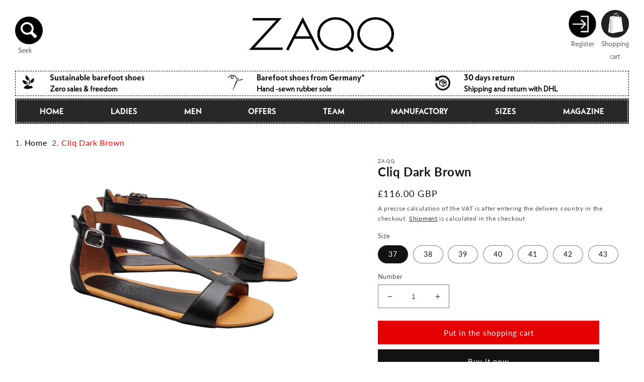

--- FILE ---
content_type: text/html; charset=utf-8
request_url: https://www.zaqq.co.uk/products/cliq-dark-brown
body_size: 71608
content:
<!doctype html>
<html class="no-js" lang="en">
  <head>

<meta name="viewport" content="width=device-width, initial-scale=1">
    <meta charset="utf-8">
    <meta http-equiv="X-UA-Compatible" content="IE=edge">
    
    <meta name="theme-color" content="">

    <!-- Google Tag Manager -->
<script>(function(w,d,s,l,i){w[l]=w[l]||[];w[l].push({'gtm.start':
new Date().getTime(),event:'gtm.js'});var f=d.getElementsByTagName(s)[0],
j=d.createElement(s),dl=l!='dataLayer'?'&l='+l:'';j.async=true;j.src=
'https://www.googletagmanager.com/gtm.js?id='+i+dl;f.parentNode.insertBefore(j,f);
})(window,document,'script','dataLayer','GTM-NTNZW3N');</script>
<!-- End Google Tag Manager -->

    
    
  <meta name="google-site-verification" content="U1AxzW6VDDusOPw1iLCLwEaMU-R-QaUiJjae-bsIfbE" />
  <meta name="google-site-verification" content="65fEtEfFdjVRhNr2sJXAaFufgGrsYO3vtyS3rzXV4Jo" />
  <meta name="google-site-verification" content="KZiLZgkIHMpgXrnNceC_YwM8fFV9h8zPRRxbWMQg8-w" />
  <meta name="google-site-verification" content="E3yqB6TdJXu076hSIO9e9WKD2BhR6WdzU5R28WjvarM" />
  <meta name="google-site-verification" content="HeAAReyxmFP-3mSCWMyn7ZD30QN3lPYBK9vYD3K6oAw" />
  <meta name="google-site-verification" content="heuhvCTJZjTrQnGQdXMdP6g_LwxHWulOzTpRP8QvNeM" />
  <meta name="google-site-verification" content="yyfstKj7iVqusbLdQ3x_HmOZQngSAXbydx_eA5bWkWY" />
  <meta name="google-site-verification" content="poLqWGvufRG4Bc1BcuFxEZodzI1G9Z6lCZZomwrHHrc" />
  <meta name="google-site-verification" content="UqnJWhmwXlvg6Ph878And_8KJfMlPD8wRebX0rJagnw" />


    <link rel="canonical" href="https://www.zaqq.co.uk/products/cliq-dark-brown">
    <link rel="preconnect" href="https://cdn.shopify.com" crossorigin><link rel="icon" type="image/png" href="//www.zaqq.co.uk/cdn/shop/files/favicon_1.png?crop=center&height=32&v=1677184729&width=32"><link rel="preconnect" href="https://fonts.shopifycdn.com" crossorigin><title>
      Discover the ultimate freedom of barefoot in dark brown! Stylish &amp; comfortable!
 &ndash; ZAQQ</title>

    
      <meta name="description" content="Discover the ZAQQ SUQAR: Feminine barefoot ballerina in Light Pink, combines comfort and style with breathable cotton knitting tissue.">
    

    

<meta property="og:site_name" content="ZAQQ">
<meta property="og:url" content="https://www.zaqq.co.uk/products/cliq-dark-brown">
<meta property="og:title" content="Discover the ultimate freedom of barefoot in dark brown! Stylish &amp; comfortable!">
<meta property="og:type" content="product">
<meta property="og:description" content="Discover the ZAQQ SUQAR: Feminine barefoot ballerina in Light Pink, combines comfort and style with breathable cotton knitting tissue."><meta property="og:image" content="http://www.zaqq.co.uk/cdn/shop/files/cliq-dark-brown-1.jpg?v=1731673418">
  <meta property="og:image:secure_url" content="https://www.zaqq.co.uk/cdn/shop/files/cliq-dark-brown-1.jpg?v=1731673418">
  <meta property="og:image:width" content="1000">
  <meta property="og:image:height" content="1000"><meta property="og:price:amount" content="116.00">
  <meta property="og:price:currency" content="GBP"><meta name="twitter:card" content="summary_large_image">
<meta name="twitter:title" content="Discover the ultimate freedom of barefoot in dark brown! Stylish &amp; comfortable!">
<meta name="twitter:description" content="Discover the ZAQQ SUQAR: Feminine barefoot ballerina in Light Pink, combines comfort and style with breathable cotton knitting tissue.">

    <script defer src="//www.zaqq.co.uk/cdn/shop/t/33/assets/global.js?v=24850326154503943211749576675"></script>
    
<script>window.performance && window.performance.mark && window.performance.mark('shopify.content_for_header.start');</script><meta name="facebook-domain-verification" content="ygkvo78ju49t9dc0s00l6r8girm2qt">
<meta id="shopify-digital-wallet" name="shopify-digital-wallet" content="/65076068579/digital_wallets/dialog">
<meta name="shopify-checkout-api-token" content="e8eada32a30b81581a83abd407ce4eea">
<meta id="in-context-paypal-metadata" data-shop-id="65076068579" data-venmo-supported="false" data-environment="production" data-locale="en_US" data-paypal-v4="true" data-currency="GBP">
<link rel="alternate" hreflang="x-default" href="https://www.zaqq.de/products/cliq-dark-brown">
<link rel="alternate" hreflang="de" href="https://www.zaqq.de/products/cliq-dark-brown">
<link rel="alternate" hreflang="cs-CZ" href="https://www.zaqq.cz/products/cliq-tmave-hneda">
<link rel="alternate" hreflang="de-AT" href="https://www.zaqq.at/products/cliq-dark-brown">
<link rel="alternate" hreflang="nl-NL" href="https://www.zaqq.nl/products/cliq-donkerbruin">
<link rel="alternate" hreflang="da-DK" href="https://www.zaqq.dk/products/cliq-morkebrun">
<link rel="alternate" hreflang="sv-SE" href="https://www.zaqq.se/products/cliq-morkbrun">
<link rel="alternate" hreflang="en-GB" href="https://www.zaqq.co.uk/products/cliq-dark-brown">
<link rel="alternate" hreflang="nl-BE" href="https://www.zaqq.be/products/cliq-donkerbruin">
<link rel="alternate" hreflang="fr-BE" href="https://www.zaqq.be/fr/products/cliq-brun-fonce">
<link rel="alternate" hreflang="de-BE" href="https://www.zaqq.be/de/products/cliq-dark-brown">
<link rel="alternate" hreflang="it-IT" href="https://www.zaqq.it/products/cliq-crovino-dark">
<link rel="alternate" hreflang="de-IT" href="https://www.zaqq.it/de/products/cliq-dark-brown">
<link rel="alternate" hreflang="pl-PL" href="https://www.zaqq.pl/products/cliq-ciemnobrazowy">
<link rel="alternate" hreflang="es-ES" href="https://www.zaqq.es/products/cliq-marron-oscuro">
<link rel="alternate" hreflang="fi-FI" href="https://www.zaqq.fi/products/cliq-tummanruskea">
<link rel="alternate" hreflang="sk-SK" href="https://www.zaqq.sk/products/cliq-tmavo-hneda">
<link rel="alternate" hreflang="hu-HU" href="https://www.zaqq.hu/products/cliq-sotetbarna">
<link rel="alternate" hreflang="nb-NO" href="https://www.zaqq.no/products/cliq-morkebrun-1">
<link rel="alternate" hreflang="en-IE" href="https://www.zaqq.ie/products/cliq-dark-brown">
<link rel="alternate" hreflang="de-CH" href="https://www.zaqq.ch/products/cliq-dark-brown">
<link rel="alternate" hreflang="fr-CH" href="https://www.zaqq.ch/fr/products/cliq-brun-fonce">
<link rel="alternate" hreflang="it-CH" href="https://www.zaqq.ch/it/products/cliq-crovino-dark">
<link rel="alternate" hreflang="de-LI" href="https://www.zaqq.ch/products/cliq-dark-brown">
<link rel="alternate" hreflang="it-LI" href="https://www.zaqq.ch/it/products/cliq-crovino-dark">
<link rel="alternate" hreflang="en-LI" href="https://www.zaqq.com/products/cliq-dark-brown">
<link rel="alternate" hreflang="es-LI" href="https://www.zaqq.com/es/products/cliq-marron-oscuro">
<link rel="alternate" hreflang="el-LI" href="https://www.zaqq.com/el/products/cliq-%CF%83%CE%BA%CE%BF%CF%8D%CF%81%CE%BF-%CE%BA%CE%B1%CF%86%CE%AD">
<link rel="alternate" hreflang="et-LI" href="https://www.zaqq.com/et/products/cliq-tumepruun">
<link rel="alternate" hreflang="lv-LI" href="https://www.zaqq.com/lv/products/cliq-tumsi-bruns">
<link rel="alternate" hreflang="lt-LI" href="https://www.zaqq.com/lt/products/cliq-tamsiai-ruda">
<link rel="alternate" hreflang="tr-LI" href="https://www.zaqq.com/tr/products/cliq-koyu-kahve">
<link rel="alternate" hreflang="bg-LI" href="https://www.zaqq.com/bg/products/cliq-%D1%82%D1%8A%D0%BC%D0%BD%D0%BE%D0%BA%D0%B0%D1%84%D1%8F%D0%B2">
<link rel="alternate" hreflang="sk-LI" href="https://www.zaqq.com/sk/products/cliq-tmavo-hneda">
<link rel="alternate" hreflang="en-AE" href="https://www.zaqq.com/products/cliq-dark-brown">
<link rel="alternate" hreflang="es-AE" href="https://www.zaqq.com/es/products/cliq-marron-oscuro">
<link rel="alternate" hreflang="el-AE" href="https://www.zaqq.com/el/products/cliq-%CF%83%CE%BA%CE%BF%CF%8D%CF%81%CE%BF-%CE%BA%CE%B1%CF%86%CE%AD">
<link rel="alternate" hreflang="et-AE" href="https://www.zaqq.com/et/products/cliq-tumepruun">
<link rel="alternate" hreflang="lv-AE" href="https://www.zaqq.com/lv/products/cliq-tumsi-bruns">
<link rel="alternate" hreflang="lt-AE" href="https://www.zaqq.com/lt/products/cliq-tamsiai-ruda">
<link rel="alternate" hreflang="tr-AE" href="https://www.zaqq.com/tr/products/cliq-koyu-kahve">
<link rel="alternate" hreflang="bg-AE" href="https://www.zaqq.com/bg/products/cliq-%D1%82%D1%8A%D0%BC%D0%BD%D0%BE%D0%BA%D0%B0%D1%84%D1%8F%D0%B2">
<link rel="alternate" hreflang="sk-AE" href="https://www.zaqq.com/sk/products/cliq-tmavo-hneda">
<link rel="alternate" hreflang="fr-AE" href="https://www.zaqq.com/fr/products/cliq-brun-fonce">
<link rel="alternate" hreflang="en-AU" href="https://www.zaqq.com/products/cliq-dark-brown">
<link rel="alternate" hreflang="es-AU" href="https://www.zaqq.com/es/products/cliq-marron-oscuro">
<link rel="alternate" hreflang="el-AU" href="https://www.zaqq.com/el/products/cliq-%CF%83%CE%BA%CE%BF%CF%8D%CF%81%CE%BF-%CE%BA%CE%B1%CF%86%CE%AD">
<link rel="alternate" hreflang="et-AU" href="https://www.zaqq.com/et/products/cliq-tumepruun">
<link rel="alternate" hreflang="lv-AU" href="https://www.zaqq.com/lv/products/cliq-tumsi-bruns">
<link rel="alternate" hreflang="lt-AU" href="https://www.zaqq.com/lt/products/cliq-tamsiai-ruda">
<link rel="alternate" hreflang="tr-AU" href="https://www.zaqq.com/tr/products/cliq-koyu-kahve">
<link rel="alternate" hreflang="bg-AU" href="https://www.zaqq.com/bg/products/cliq-%D1%82%D1%8A%D0%BC%D0%BD%D0%BE%D0%BA%D0%B0%D1%84%D1%8F%D0%B2">
<link rel="alternate" hreflang="sk-AU" href="https://www.zaqq.com/sk/products/cliq-tmavo-hneda">
<link rel="alternate" hreflang="fr-AU" href="https://www.zaqq.com/fr/products/cliq-brun-fonce">
<link rel="alternate" hreflang="en-HK" href="https://www.zaqq.com/products/cliq-dark-brown">
<link rel="alternate" hreflang="es-HK" href="https://www.zaqq.com/es/products/cliq-marron-oscuro">
<link rel="alternate" hreflang="el-HK" href="https://www.zaqq.com/el/products/cliq-%CF%83%CE%BA%CE%BF%CF%8D%CF%81%CE%BF-%CE%BA%CE%B1%CF%86%CE%AD">
<link rel="alternate" hreflang="et-HK" href="https://www.zaqq.com/et/products/cliq-tumepruun">
<link rel="alternate" hreflang="lv-HK" href="https://www.zaqq.com/lv/products/cliq-tumsi-bruns">
<link rel="alternate" hreflang="lt-HK" href="https://www.zaqq.com/lt/products/cliq-tamsiai-ruda">
<link rel="alternate" hreflang="tr-HK" href="https://www.zaqq.com/tr/products/cliq-koyu-kahve">
<link rel="alternate" hreflang="bg-HK" href="https://www.zaqq.com/bg/products/cliq-%D1%82%D1%8A%D0%BC%D0%BD%D0%BE%D0%BA%D0%B0%D1%84%D1%8F%D0%B2">
<link rel="alternate" hreflang="sk-HK" href="https://www.zaqq.com/sk/products/cliq-tmavo-hneda">
<link rel="alternate" hreflang="fr-HK" href="https://www.zaqq.com/fr/products/cliq-brun-fonce">
<link rel="alternate" hreflang="en-JP" href="https://www.zaqq.com/products/cliq-dark-brown">
<link rel="alternate" hreflang="es-JP" href="https://www.zaqq.com/es/products/cliq-marron-oscuro">
<link rel="alternate" hreflang="el-JP" href="https://www.zaqq.com/el/products/cliq-%CF%83%CE%BA%CE%BF%CF%8D%CF%81%CE%BF-%CE%BA%CE%B1%CF%86%CE%AD">
<link rel="alternate" hreflang="et-JP" href="https://www.zaqq.com/et/products/cliq-tumepruun">
<link rel="alternate" hreflang="lv-JP" href="https://www.zaqq.com/lv/products/cliq-tumsi-bruns">
<link rel="alternate" hreflang="lt-JP" href="https://www.zaqq.com/lt/products/cliq-tamsiai-ruda">
<link rel="alternate" hreflang="tr-JP" href="https://www.zaqq.com/tr/products/cliq-koyu-kahve">
<link rel="alternate" hreflang="bg-JP" href="https://www.zaqq.com/bg/products/cliq-%D1%82%D1%8A%D0%BC%D0%BD%D0%BE%D0%BA%D0%B0%D1%84%D1%8F%D0%B2">
<link rel="alternate" hreflang="sk-JP" href="https://www.zaqq.com/sk/products/cliq-tmavo-hneda">
<link rel="alternate" hreflang="fr-JP" href="https://www.zaqq.com/fr/products/cliq-brun-fonce">
<link rel="alternate" hreflang="en-KR" href="https://www.zaqq.com/products/cliq-dark-brown">
<link rel="alternate" hreflang="es-KR" href="https://www.zaqq.com/es/products/cliq-marron-oscuro">
<link rel="alternate" hreflang="el-KR" href="https://www.zaqq.com/el/products/cliq-%CF%83%CE%BA%CE%BF%CF%8D%CF%81%CE%BF-%CE%BA%CE%B1%CF%86%CE%AD">
<link rel="alternate" hreflang="et-KR" href="https://www.zaqq.com/et/products/cliq-tumepruun">
<link rel="alternate" hreflang="lv-KR" href="https://www.zaqq.com/lv/products/cliq-tumsi-bruns">
<link rel="alternate" hreflang="lt-KR" href="https://www.zaqq.com/lt/products/cliq-tamsiai-ruda">
<link rel="alternate" hreflang="tr-KR" href="https://www.zaqq.com/tr/products/cliq-koyu-kahve">
<link rel="alternate" hreflang="bg-KR" href="https://www.zaqq.com/bg/products/cliq-%D1%82%D1%8A%D0%BC%D0%BD%D0%BE%D0%BA%D0%B0%D1%84%D1%8F%D0%B2">
<link rel="alternate" hreflang="sk-KR" href="https://www.zaqq.com/sk/products/cliq-tmavo-hneda">
<link rel="alternate" hreflang="fr-KR" href="https://www.zaqq.com/fr/products/cliq-brun-fonce">
<link rel="alternate" hreflang="en-MY" href="https://www.zaqq.com/products/cliq-dark-brown">
<link rel="alternate" hreflang="es-MY" href="https://www.zaqq.com/es/products/cliq-marron-oscuro">
<link rel="alternate" hreflang="el-MY" href="https://www.zaqq.com/el/products/cliq-%CF%83%CE%BA%CE%BF%CF%8D%CF%81%CE%BF-%CE%BA%CE%B1%CF%86%CE%AD">
<link rel="alternate" hreflang="et-MY" href="https://www.zaqq.com/et/products/cliq-tumepruun">
<link rel="alternate" hreflang="lv-MY" href="https://www.zaqq.com/lv/products/cliq-tumsi-bruns">
<link rel="alternate" hreflang="lt-MY" href="https://www.zaqq.com/lt/products/cliq-tamsiai-ruda">
<link rel="alternate" hreflang="tr-MY" href="https://www.zaqq.com/tr/products/cliq-koyu-kahve">
<link rel="alternate" hreflang="bg-MY" href="https://www.zaqq.com/bg/products/cliq-%D1%82%D1%8A%D0%BC%D0%BD%D0%BE%D0%BA%D0%B0%D1%84%D1%8F%D0%B2">
<link rel="alternate" hreflang="sk-MY" href="https://www.zaqq.com/sk/products/cliq-tmavo-hneda">
<link rel="alternate" hreflang="fr-MY" href="https://www.zaqq.com/fr/products/cliq-brun-fonce">
<link rel="alternate" hreflang="en-NZ" href="https://www.zaqq.com/products/cliq-dark-brown">
<link rel="alternate" hreflang="es-NZ" href="https://www.zaqq.com/es/products/cliq-marron-oscuro">
<link rel="alternate" hreflang="el-NZ" href="https://www.zaqq.com/el/products/cliq-%CF%83%CE%BA%CE%BF%CF%8D%CF%81%CE%BF-%CE%BA%CE%B1%CF%86%CE%AD">
<link rel="alternate" hreflang="et-NZ" href="https://www.zaqq.com/et/products/cliq-tumepruun">
<link rel="alternate" hreflang="lv-NZ" href="https://www.zaqq.com/lv/products/cliq-tumsi-bruns">
<link rel="alternate" hreflang="lt-NZ" href="https://www.zaqq.com/lt/products/cliq-tamsiai-ruda">
<link rel="alternate" hreflang="tr-NZ" href="https://www.zaqq.com/tr/products/cliq-koyu-kahve">
<link rel="alternate" hreflang="bg-NZ" href="https://www.zaqq.com/bg/products/cliq-%D1%82%D1%8A%D0%BC%D0%BD%D0%BE%D0%BA%D0%B0%D1%84%D1%8F%D0%B2">
<link rel="alternate" hreflang="sk-NZ" href="https://www.zaqq.com/sk/products/cliq-tmavo-hneda">
<link rel="alternate" hreflang="fr-NZ" href="https://www.zaqq.com/fr/products/cliq-brun-fonce">
<link rel="alternate" hreflang="en-SG" href="https://www.zaqq.com/products/cliq-dark-brown">
<link rel="alternate" hreflang="es-SG" href="https://www.zaqq.com/es/products/cliq-marron-oscuro">
<link rel="alternate" hreflang="el-SG" href="https://www.zaqq.com/el/products/cliq-%CF%83%CE%BA%CE%BF%CF%8D%CF%81%CE%BF-%CE%BA%CE%B1%CF%86%CE%AD">
<link rel="alternate" hreflang="et-SG" href="https://www.zaqq.com/et/products/cliq-tumepruun">
<link rel="alternate" hreflang="lv-SG" href="https://www.zaqq.com/lv/products/cliq-tumsi-bruns">
<link rel="alternate" hreflang="lt-SG" href="https://www.zaqq.com/lt/products/cliq-tamsiai-ruda">
<link rel="alternate" hreflang="tr-SG" href="https://www.zaqq.com/tr/products/cliq-koyu-kahve">
<link rel="alternate" hreflang="bg-SG" href="https://www.zaqq.com/bg/products/cliq-%D1%82%D1%8A%D0%BC%D0%BD%D0%BE%D0%BA%D0%B0%D1%84%D1%8F%D0%B2">
<link rel="alternate" hreflang="sk-SG" href="https://www.zaqq.com/sk/products/cliq-tmavo-hneda">
<link rel="alternate" hreflang="fr-SG" href="https://www.zaqq.com/fr/products/cliq-brun-fonce">
<link rel="alternate" hreflang="en-KE" href="https://www.zaqq.com/products/cliq-dark-brown">
<link rel="alternate" hreflang="es-KE" href="https://www.zaqq.com/es/products/cliq-marron-oscuro">
<link rel="alternate" hreflang="el-KE" href="https://www.zaqq.com/el/products/cliq-%CF%83%CE%BA%CE%BF%CF%8D%CF%81%CE%BF-%CE%BA%CE%B1%CF%86%CE%AD">
<link rel="alternate" hreflang="et-KE" href="https://www.zaqq.com/et/products/cliq-tumepruun">
<link rel="alternate" hreflang="lv-KE" href="https://www.zaqq.com/lv/products/cliq-tumsi-bruns">
<link rel="alternate" hreflang="lt-KE" href="https://www.zaqq.com/lt/products/cliq-tamsiai-ruda">
<link rel="alternate" hreflang="tr-KE" href="https://www.zaqq.com/tr/products/cliq-koyu-kahve">
<link rel="alternate" hreflang="bg-KE" href="https://www.zaqq.com/bg/products/cliq-%D1%82%D1%8A%D0%BC%D0%BD%D0%BE%D0%BA%D0%B0%D1%84%D1%8F%D0%B2">
<link rel="alternate" hreflang="sk-KE" href="https://www.zaqq.com/sk/products/cliq-tmavo-hneda">
<link rel="alternate" hreflang="fr-KE" href="https://www.zaqq.com/fr/products/cliq-brun-fonce">
<link rel="alternate" hreflang="en-MA" href="https://www.zaqq.com/products/cliq-dark-brown">
<link rel="alternate" hreflang="es-MA" href="https://www.zaqq.com/es/products/cliq-marron-oscuro">
<link rel="alternate" hreflang="el-MA" href="https://www.zaqq.com/el/products/cliq-%CF%83%CE%BA%CE%BF%CF%8D%CF%81%CE%BF-%CE%BA%CE%B1%CF%86%CE%AD">
<link rel="alternate" hreflang="et-MA" href="https://www.zaqq.com/et/products/cliq-tumepruun">
<link rel="alternate" hreflang="lv-MA" href="https://www.zaqq.com/lv/products/cliq-tumsi-bruns">
<link rel="alternate" hreflang="lt-MA" href="https://www.zaqq.com/lt/products/cliq-tamsiai-ruda">
<link rel="alternate" hreflang="tr-MA" href="https://www.zaqq.com/tr/products/cliq-koyu-kahve">
<link rel="alternate" hreflang="bg-MA" href="https://www.zaqq.com/bg/products/cliq-%D1%82%D1%8A%D0%BC%D0%BD%D0%BE%D0%BA%D0%B0%D1%84%D1%8F%D0%B2">
<link rel="alternate" hreflang="sk-MA" href="https://www.zaqq.com/sk/products/cliq-tmavo-hneda">
<link rel="alternate" hreflang="fr-MA" href="https://www.zaqq.com/fr/products/cliq-brun-fonce">
<link rel="alternate" hreflang="en-ZA" href="https://www.zaqq.com/products/cliq-dark-brown">
<link rel="alternate" hreflang="es-ZA" href="https://www.zaqq.com/es/products/cliq-marron-oscuro">
<link rel="alternate" hreflang="el-ZA" href="https://www.zaqq.com/el/products/cliq-%CF%83%CE%BA%CE%BF%CF%8D%CF%81%CE%BF-%CE%BA%CE%B1%CF%86%CE%AD">
<link rel="alternate" hreflang="et-ZA" href="https://www.zaqq.com/et/products/cliq-tumepruun">
<link rel="alternate" hreflang="lv-ZA" href="https://www.zaqq.com/lv/products/cliq-tumsi-bruns">
<link rel="alternate" hreflang="lt-ZA" href="https://www.zaqq.com/lt/products/cliq-tamsiai-ruda">
<link rel="alternate" hreflang="tr-ZA" href="https://www.zaqq.com/tr/products/cliq-koyu-kahve">
<link rel="alternate" hreflang="bg-ZA" href="https://www.zaqq.com/bg/products/cliq-%D1%82%D1%8A%D0%BC%D0%BD%D0%BE%D0%BA%D0%B0%D1%84%D1%8F%D0%B2">
<link rel="alternate" hreflang="sk-ZA" href="https://www.zaqq.com/sk/products/cliq-tmavo-hneda">
<link rel="alternate" hreflang="fr-ZA" href="https://www.zaqq.com/fr/products/cliq-brun-fonce">
<link rel="alternate" hreflang="en-TN" href="https://www.zaqq.com/products/cliq-dark-brown">
<link rel="alternate" hreflang="es-TN" href="https://www.zaqq.com/es/products/cliq-marron-oscuro">
<link rel="alternate" hreflang="el-TN" href="https://www.zaqq.com/el/products/cliq-%CF%83%CE%BA%CE%BF%CF%8D%CF%81%CE%BF-%CE%BA%CE%B1%CF%86%CE%AD">
<link rel="alternate" hreflang="et-TN" href="https://www.zaqq.com/et/products/cliq-tumepruun">
<link rel="alternate" hreflang="lv-TN" href="https://www.zaqq.com/lv/products/cliq-tumsi-bruns">
<link rel="alternate" hreflang="lt-TN" href="https://www.zaqq.com/lt/products/cliq-tamsiai-ruda">
<link rel="alternate" hreflang="tr-TN" href="https://www.zaqq.com/tr/products/cliq-koyu-kahve">
<link rel="alternate" hreflang="bg-TN" href="https://www.zaqq.com/bg/products/cliq-%D1%82%D1%8A%D0%BC%D0%BD%D0%BE%D0%BA%D0%B0%D1%84%D1%8F%D0%B2">
<link rel="alternate" hreflang="sk-TN" href="https://www.zaqq.com/sk/products/cliq-tmavo-hneda">
<link rel="alternate" hreflang="fr-TN" href="https://www.zaqq.com/fr/products/cliq-brun-fonce">
<link rel="alternate" hreflang="en-KZ" href="https://www.zaqq.com/products/cliq-dark-brown">
<link rel="alternate" hreflang="es-KZ" href="https://www.zaqq.com/es/products/cliq-marron-oscuro">
<link rel="alternate" hreflang="el-KZ" href="https://www.zaqq.com/el/products/cliq-%CF%83%CE%BA%CE%BF%CF%8D%CF%81%CE%BF-%CE%BA%CE%B1%CF%86%CE%AD">
<link rel="alternate" hreflang="et-KZ" href="https://www.zaqq.com/et/products/cliq-tumepruun">
<link rel="alternate" hreflang="lv-KZ" href="https://www.zaqq.com/lv/products/cliq-tumsi-bruns">
<link rel="alternate" hreflang="lt-KZ" href="https://www.zaqq.com/lt/products/cliq-tamsiai-ruda">
<link rel="alternate" hreflang="tr-KZ" href="https://www.zaqq.com/tr/products/cliq-koyu-kahve">
<link rel="alternate" hreflang="bg-KZ" href="https://www.zaqq.com/bg/products/cliq-%D1%82%D1%8A%D0%BC%D0%BD%D0%BE%D0%BA%D0%B0%D1%84%D1%8F%D0%B2">
<link rel="alternate" hreflang="sk-KZ" href="https://www.zaqq.com/sk/products/cliq-tmavo-hneda">
<link rel="alternate" hreflang="fr-KZ" href="https://www.zaqq.com/fr/products/cliq-brun-fonce">
<link rel="alternate" hreflang="en-QA" href="https://www.zaqq.com/products/cliq-dark-brown">
<link rel="alternate" hreflang="es-QA" href="https://www.zaqq.com/es/products/cliq-marron-oscuro">
<link rel="alternate" hreflang="el-QA" href="https://www.zaqq.com/el/products/cliq-%CF%83%CE%BA%CE%BF%CF%8D%CF%81%CE%BF-%CE%BA%CE%B1%CF%86%CE%AD">
<link rel="alternate" hreflang="et-QA" href="https://www.zaqq.com/et/products/cliq-tumepruun">
<link rel="alternate" hreflang="lv-QA" href="https://www.zaqq.com/lv/products/cliq-tumsi-bruns">
<link rel="alternate" hreflang="lt-QA" href="https://www.zaqq.com/lt/products/cliq-tamsiai-ruda">
<link rel="alternate" hreflang="tr-QA" href="https://www.zaqq.com/tr/products/cliq-koyu-kahve">
<link rel="alternate" hreflang="bg-QA" href="https://www.zaqq.com/bg/products/cliq-%D1%82%D1%8A%D0%BC%D0%BD%D0%BE%D0%BA%D0%B0%D1%84%D1%8F%D0%B2">
<link rel="alternate" hreflang="sk-QA" href="https://www.zaqq.com/sk/products/cliq-tmavo-hneda">
<link rel="alternate" hreflang="fr-QA" href="https://www.zaqq.com/fr/products/cliq-brun-fonce">
<link rel="alternate" hreflang="en-KG" href="https://www.zaqq.com/products/cliq-dark-brown">
<link rel="alternate" hreflang="es-KG" href="https://www.zaqq.com/es/products/cliq-marron-oscuro">
<link rel="alternate" hreflang="el-KG" href="https://www.zaqq.com/el/products/cliq-%CF%83%CE%BA%CE%BF%CF%8D%CF%81%CE%BF-%CE%BA%CE%B1%CF%86%CE%AD">
<link rel="alternate" hreflang="et-KG" href="https://www.zaqq.com/et/products/cliq-tumepruun">
<link rel="alternate" hreflang="lv-KG" href="https://www.zaqq.com/lv/products/cliq-tumsi-bruns">
<link rel="alternate" hreflang="lt-KG" href="https://www.zaqq.com/lt/products/cliq-tamsiai-ruda">
<link rel="alternate" hreflang="tr-KG" href="https://www.zaqq.com/tr/products/cliq-koyu-kahve">
<link rel="alternate" hreflang="bg-KG" href="https://www.zaqq.com/bg/products/cliq-%D1%82%D1%8A%D0%BC%D0%BD%D0%BE%D0%BA%D0%B0%D1%84%D1%8F%D0%B2">
<link rel="alternate" hreflang="sk-KG" href="https://www.zaqq.com/sk/products/cliq-tmavo-hneda">
<link rel="alternate" hreflang="fr-KG" href="https://www.zaqq.com/fr/products/cliq-brun-fonce">
<link rel="alternate" hreflang="en-KW" href="https://www.zaqq.com/products/cliq-dark-brown">
<link rel="alternate" hreflang="es-KW" href="https://www.zaqq.com/es/products/cliq-marron-oscuro">
<link rel="alternate" hreflang="el-KW" href="https://www.zaqq.com/el/products/cliq-%CF%83%CE%BA%CE%BF%CF%8D%CF%81%CE%BF-%CE%BA%CE%B1%CF%86%CE%AD">
<link rel="alternate" hreflang="et-KW" href="https://www.zaqq.com/et/products/cliq-tumepruun">
<link rel="alternate" hreflang="lv-KW" href="https://www.zaqq.com/lv/products/cliq-tumsi-bruns">
<link rel="alternate" hreflang="lt-KW" href="https://www.zaqq.com/lt/products/cliq-tamsiai-ruda">
<link rel="alternate" hreflang="tr-KW" href="https://www.zaqq.com/tr/products/cliq-koyu-kahve">
<link rel="alternate" hreflang="bg-KW" href="https://www.zaqq.com/bg/products/cliq-%D1%82%D1%8A%D0%BC%D0%BD%D0%BE%D0%BA%D0%B0%D1%84%D1%8F%D0%B2">
<link rel="alternate" hreflang="sk-KW" href="https://www.zaqq.com/sk/products/cliq-tmavo-hneda">
<link rel="alternate" hreflang="fr-KW" href="https://www.zaqq.com/fr/products/cliq-brun-fonce">
<link rel="alternate" hreflang="en-PH" href="https://www.zaqq.com/products/cliq-dark-brown">
<link rel="alternate" hreflang="es-PH" href="https://www.zaqq.com/es/products/cliq-marron-oscuro">
<link rel="alternate" hreflang="el-PH" href="https://www.zaqq.com/el/products/cliq-%CF%83%CE%BA%CE%BF%CF%8D%CF%81%CE%BF-%CE%BA%CE%B1%CF%86%CE%AD">
<link rel="alternate" hreflang="et-PH" href="https://www.zaqq.com/et/products/cliq-tumepruun">
<link rel="alternate" hreflang="lv-PH" href="https://www.zaqq.com/lv/products/cliq-tumsi-bruns">
<link rel="alternate" hreflang="lt-PH" href="https://www.zaqq.com/lt/products/cliq-tamsiai-ruda">
<link rel="alternate" hreflang="tr-PH" href="https://www.zaqq.com/tr/products/cliq-koyu-kahve">
<link rel="alternate" hreflang="bg-PH" href="https://www.zaqq.com/bg/products/cliq-%D1%82%D1%8A%D0%BC%D0%BD%D0%BE%D0%BA%D0%B0%D1%84%D1%8F%D0%B2">
<link rel="alternate" hreflang="sk-PH" href="https://www.zaqq.com/sk/products/cliq-tmavo-hneda">
<link rel="alternate" hreflang="fr-PH" href="https://www.zaqq.com/fr/products/cliq-brun-fonce">
<link rel="alternate" hreflang="en-SA" href="https://www.zaqq.com/products/cliq-dark-brown">
<link rel="alternate" hreflang="es-SA" href="https://www.zaqq.com/es/products/cliq-marron-oscuro">
<link rel="alternate" hreflang="el-SA" href="https://www.zaqq.com/el/products/cliq-%CF%83%CE%BA%CE%BF%CF%8D%CF%81%CE%BF-%CE%BA%CE%B1%CF%86%CE%AD">
<link rel="alternate" hreflang="et-SA" href="https://www.zaqq.com/et/products/cliq-tumepruun">
<link rel="alternate" hreflang="lv-SA" href="https://www.zaqq.com/lv/products/cliq-tumsi-bruns">
<link rel="alternate" hreflang="lt-SA" href="https://www.zaqq.com/lt/products/cliq-tamsiai-ruda">
<link rel="alternate" hreflang="tr-SA" href="https://www.zaqq.com/tr/products/cliq-koyu-kahve">
<link rel="alternate" hreflang="bg-SA" href="https://www.zaqq.com/bg/products/cliq-%D1%82%D1%8A%D0%BC%D0%BD%D0%BE%D0%BA%D0%B0%D1%84%D1%8F%D0%B2">
<link rel="alternate" hreflang="sk-SA" href="https://www.zaqq.com/sk/products/cliq-tmavo-hneda">
<link rel="alternate" hreflang="fr-SA" href="https://www.zaqq.com/fr/products/cliq-brun-fonce">
<link rel="alternate" hreflang="en-TW" href="https://www.zaqq.com/products/cliq-dark-brown">
<link rel="alternate" hreflang="es-TW" href="https://www.zaqq.com/es/products/cliq-marron-oscuro">
<link rel="alternate" hreflang="el-TW" href="https://www.zaqq.com/el/products/cliq-%CF%83%CE%BA%CE%BF%CF%8D%CF%81%CE%BF-%CE%BA%CE%B1%CF%86%CE%AD">
<link rel="alternate" hreflang="et-TW" href="https://www.zaqq.com/et/products/cliq-tumepruun">
<link rel="alternate" hreflang="lv-TW" href="https://www.zaqq.com/lv/products/cliq-tumsi-bruns">
<link rel="alternate" hreflang="lt-TW" href="https://www.zaqq.com/lt/products/cliq-tamsiai-ruda">
<link rel="alternate" hreflang="tr-TW" href="https://www.zaqq.com/tr/products/cliq-koyu-kahve">
<link rel="alternate" hreflang="bg-TW" href="https://www.zaqq.com/bg/products/cliq-%D1%82%D1%8A%D0%BC%D0%BD%D0%BE%D0%BA%D0%B0%D1%84%D1%8F%D0%B2">
<link rel="alternate" hreflang="sk-TW" href="https://www.zaqq.com/sk/products/cliq-tmavo-hneda">
<link rel="alternate" hreflang="fr-TW" href="https://www.zaqq.com/fr/products/cliq-brun-fonce">
<link rel="alternate" hreflang="en-TH" href="https://www.zaqq.com/products/cliq-dark-brown">
<link rel="alternate" hreflang="es-TH" href="https://www.zaqq.com/es/products/cliq-marron-oscuro">
<link rel="alternate" hreflang="el-TH" href="https://www.zaqq.com/el/products/cliq-%CF%83%CE%BA%CE%BF%CF%8D%CF%81%CE%BF-%CE%BA%CE%B1%CF%86%CE%AD">
<link rel="alternate" hreflang="et-TH" href="https://www.zaqq.com/et/products/cliq-tumepruun">
<link rel="alternate" hreflang="lv-TH" href="https://www.zaqq.com/lv/products/cliq-tumsi-bruns">
<link rel="alternate" hreflang="lt-TH" href="https://www.zaqq.com/lt/products/cliq-tamsiai-ruda">
<link rel="alternate" hreflang="tr-TH" href="https://www.zaqq.com/tr/products/cliq-koyu-kahve">
<link rel="alternate" hreflang="bg-TH" href="https://www.zaqq.com/bg/products/cliq-%D1%82%D1%8A%D0%BC%D0%BD%D0%BE%D0%BA%D0%B0%D1%84%D1%8F%D0%B2">
<link rel="alternate" hreflang="sk-TH" href="https://www.zaqq.com/sk/products/cliq-tmavo-hneda">
<link rel="alternate" hreflang="fr-TH" href="https://www.zaqq.com/fr/products/cliq-brun-fonce">
<link rel="alternate" hreflang="en-TM" href="https://www.zaqq.com/products/cliq-dark-brown">
<link rel="alternate" hreflang="es-TM" href="https://www.zaqq.com/es/products/cliq-marron-oscuro">
<link rel="alternate" hreflang="el-TM" href="https://www.zaqq.com/el/products/cliq-%CF%83%CE%BA%CE%BF%CF%8D%CF%81%CE%BF-%CE%BA%CE%B1%CF%86%CE%AD">
<link rel="alternate" hreflang="et-TM" href="https://www.zaqq.com/et/products/cliq-tumepruun">
<link rel="alternate" hreflang="lv-TM" href="https://www.zaqq.com/lv/products/cliq-tumsi-bruns">
<link rel="alternate" hreflang="lt-TM" href="https://www.zaqq.com/lt/products/cliq-tamsiai-ruda">
<link rel="alternate" hreflang="tr-TM" href="https://www.zaqq.com/tr/products/cliq-koyu-kahve">
<link rel="alternate" hreflang="bg-TM" href="https://www.zaqq.com/bg/products/cliq-%D1%82%D1%8A%D0%BC%D0%BD%D0%BE%D0%BA%D0%B0%D1%84%D1%8F%D0%B2">
<link rel="alternate" hreflang="sk-TM" href="https://www.zaqq.com/sk/products/cliq-tmavo-hneda">
<link rel="alternate" hreflang="fr-TM" href="https://www.zaqq.com/fr/products/cliq-brun-fonce">
<link rel="alternate" hreflang="en-VN" href="https://www.zaqq.com/products/cliq-dark-brown">
<link rel="alternate" hreflang="es-VN" href="https://www.zaqq.com/es/products/cliq-marron-oscuro">
<link rel="alternate" hreflang="el-VN" href="https://www.zaqq.com/el/products/cliq-%CF%83%CE%BA%CE%BF%CF%8D%CF%81%CE%BF-%CE%BA%CE%B1%CF%86%CE%AD">
<link rel="alternate" hreflang="et-VN" href="https://www.zaqq.com/et/products/cliq-tumepruun">
<link rel="alternate" hreflang="lv-VN" href="https://www.zaqq.com/lv/products/cliq-tumsi-bruns">
<link rel="alternate" hreflang="lt-VN" href="https://www.zaqq.com/lt/products/cliq-tamsiai-ruda">
<link rel="alternate" hreflang="tr-VN" href="https://www.zaqq.com/tr/products/cliq-koyu-kahve">
<link rel="alternate" hreflang="bg-VN" href="https://www.zaqq.com/bg/products/cliq-%D1%82%D1%8A%D0%BC%D0%BD%D0%BE%D0%BA%D0%B0%D1%84%D1%8F%D0%B2">
<link rel="alternate" hreflang="sk-VN" href="https://www.zaqq.com/sk/products/cliq-tmavo-hneda">
<link rel="alternate" hreflang="fr-VN" href="https://www.zaqq.com/fr/products/cliq-brun-fonce">
<link rel="alternate" hreflang="en-GL" href="https://www.zaqq.com/products/cliq-dark-brown">
<link rel="alternate" hreflang="es-GL" href="https://www.zaqq.com/es/products/cliq-marron-oscuro">
<link rel="alternate" hreflang="el-GL" href="https://www.zaqq.com/el/products/cliq-%CF%83%CE%BA%CE%BF%CF%8D%CF%81%CE%BF-%CE%BA%CE%B1%CF%86%CE%AD">
<link rel="alternate" hreflang="et-GL" href="https://www.zaqq.com/et/products/cliq-tumepruun">
<link rel="alternate" hreflang="lv-GL" href="https://www.zaqq.com/lv/products/cliq-tumsi-bruns">
<link rel="alternate" hreflang="lt-GL" href="https://www.zaqq.com/lt/products/cliq-tamsiai-ruda">
<link rel="alternate" hreflang="tr-GL" href="https://www.zaqq.com/tr/products/cliq-koyu-kahve">
<link rel="alternate" hreflang="bg-GL" href="https://www.zaqq.com/bg/products/cliq-%D1%82%D1%8A%D0%BC%D0%BD%D0%BE%D0%BA%D0%B0%D1%84%D1%8F%D0%B2">
<link rel="alternate" hreflang="sk-GL" href="https://www.zaqq.com/sk/products/cliq-tmavo-hneda">
<link rel="alternate" hreflang="fr-GL" href="https://www.zaqq.com/fr/products/cliq-brun-fonce">
<link rel="alternate" hreflang="en-HR" href="https://www.zaqq.com/products/cliq-dark-brown">
<link rel="alternate" hreflang="es-HR" href="https://www.zaqq.com/es/products/cliq-marron-oscuro">
<link rel="alternate" hreflang="el-HR" href="https://www.zaqq.com/el/products/cliq-%CF%83%CE%BA%CE%BF%CF%8D%CF%81%CE%BF-%CE%BA%CE%B1%CF%86%CE%AD">
<link rel="alternate" hreflang="et-HR" href="https://www.zaqq.com/et/products/cliq-tumepruun">
<link rel="alternate" hreflang="lv-HR" href="https://www.zaqq.com/lv/products/cliq-tumsi-bruns">
<link rel="alternate" hreflang="lt-HR" href="https://www.zaqq.com/lt/products/cliq-tamsiai-ruda">
<link rel="alternate" hreflang="tr-HR" href="https://www.zaqq.com/tr/products/cliq-koyu-kahve">
<link rel="alternate" hreflang="bg-HR" href="https://www.zaqq.com/bg/products/cliq-%D1%82%D1%8A%D0%BC%D0%BD%D0%BE%D0%BA%D0%B0%D1%84%D1%8F%D0%B2">
<link rel="alternate" hreflang="sk-HR" href="https://www.zaqq.com/sk/products/cliq-tmavo-hneda">
<link rel="alternate" hreflang="fr-HR" href="https://www.zaqq.com/fr/products/cliq-brun-fonce">
<link rel="alternate" hreflang="en-MC" href="https://www.zaqq.com/products/cliq-dark-brown">
<link rel="alternate" hreflang="es-MC" href="https://www.zaqq.com/es/products/cliq-marron-oscuro">
<link rel="alternate" hreflang="el-MC" href="https://www.zaqq.com/el/products/cliq-%CF%83%CE%BA%CE%BF%CF%8D%CF%81%CE%BF-%CE%BA%CE%B1%CF%86%CE%AD">
<link rel="alternate" hreflang="et-MC" href="https://www.zaqq.com/et/products/cliq-tumepruun">
<link rel="alternate" hreflang="lv-MC" href="https://www.zaqq.com/lv/products/cliq-tumsi-bruns">
<link rel="alternate" hreflang="lt-MC" href="https://www.zaqq.com/lt/products/cliq-tamsiai-ruda">
<link rel="alternate" hreflang="tr-MC" href="https://www.zaqq.com/tr/products/cliq-koyu-kahve">
<link rel="alternate" hreflang="bg-MC" href="https://www.zaqq.com/bg/products/cliq-%D1%82%D1%8A%D0%BC%D0%BD%D0%BE%D0%BA%D0%B0%D1%84%D1%8F%D0%B2">
<link rel="alternate" hreflang="sk-MC" href="https://www.zaqq.com/sk/products/cliq-tmavo-hneda">
<link rel="alternate" hreflang="fr-MC" href="https://www.zaqq.com/fr/products/cliq-brun-fonce">
<link rel="alternate" hreflang="en-SM" href="https://www.zaqq.com/products/cliq-dark-brown">
<link rel="alternate" hreflang="es-SM" href="https://www.zaqq.com/es/products/cliq-marron-oscuro">
<link rel="alternate" hreflang="el-SM" href="https://www.zaqq.com/el/products/cliq-%CF%83%CE%BA%CE%BF%CF%8D%CF%81%CE%BF-%CE%BA%CE%B1%CF%86%CE%AD">
<link rel="alternate" hreflang="et-SM" href="https://www.zaqq.com/et/products/cliq-tumepruun">
<link rel="alternate" hreflang="lv-SM" href="https://www.zaqq.com/lv/products/cliq-tumsi-bruns">
<link rel="alternate" hreflang="lt-SM" href="https://www.zaqq.com/lt/products/cliq-tamsiai-ruda">
<link rel="alternate" hreflang="tr-SM" href="https://www.zaqq.com/tr/products/cliq-koyu-kahve">
<link rel="alternate" hreflang="bg-SM" href="https://www.zaqq.com/bg/products/cliq-%D1%82%D1%8A%D0%BC%D0%BD%D0%BE%D0%BA%D0%B0%D1%84%D1%8F%D0%B2">
<link rel="alternate" hreflang="sk-SM" href="https://www.zaqq.com/sk/products/cliq-tmavo-hneda">
<link rel="alternate" hreflang="fr-SM" href="https://www.zaqq.com/fr/products/cliq-brun-fonce">
<link rel="alternate" hreflang="en-TR" href="https://www.zaqq.com/products/cliq-dark-brown">
<link rel="alternate" hreflang="es-TR" href="https://www.zaqq.com/es/products/cliq-marron-oscuro">
<link rel="alternate" hreflang="el-TR" href="https://www.zaqq.com/el/products/cliq-%CF%83%CE%BA%CE%BF%CF%8D%CF%81%CE%BF-%CE%BA%CE%B1%CF%86%CE%AD">
<link rel="alternate" hreflang="et-TR" href="https://www.zaqq.com/et/products/cliq-tumepruun">
<link rel="alternate" hreflang="lv-TR" href="https://www.zaqq.com/lv/products/cliq-tumsi-bruns">
<link rel="alternate" hreflang="lt-TR" href="https://www.zaqq.com/lt/products/cliq-tamsiai-ruda">
<link rel="alternate" hreflang="tr-TR" href="https://www.zaqq.com/tr/products/cliq-koyu-kahve">
<link rel="alternate" hreflang="bg-TR" href="https://www.zaqq.com/bg/products/cliq-%D1%82%D1%8A%D0%BC%D0%BD%D0%BE%D0%BA%D0%B0%D1%84%D1%8F%D0%B2">
<link rel="alternate" hreflang="sk-TR" href="https://www.zaqq.com/sk/products/cliq-tmavo-hneda">
<link rel="alternate" hreflang="fr-TR" href="https://www.zaqq.com/fr/products/cliq-brun-fonce">
<link rel="alternate" hreflang="en-UA" href="https://www.zaqq.com/products/cliq-dark-brown">
<link rel="alternate" hreflang="es-UA" href="https://www.zaqq.com/es/products/cliq-marron-oscuro">
<link rel="alternate" hreflang="el-UA" href="https://www.zaqq.com/el/products/cliq-%CF%83%CE%BA%CE%BF%CF%8D%CF%81%CE%BF-%CE%BA%CE%B1%CF%86%CE%AD">
<link rel="alternate" hreflang="et-UA" href="https://www.zaqq.com/et/products/cliq-tumepruun">
<link rel="alternate" hreflang="lv-UA" href="https://www.zaqq.com/lv/products/cliq-tumsi-bruns">
<link rel="alternate" hreflang="lt-UA" href="https://www.zaqq.com/lt/products/cliq-tamsiai-ruda">
<link rel="alternate" hreflang="tr-UA" href="https://www.zaqq.com/tr/products/cliq-koyu-kahve">
<link rel="alternate" hreflang="bg-UA" href="https://www.zaqq.com/bg/products/cliq-%D1%82%D1%8A%D0%BC%D0%BD%D0%BE%D0%BA%D0%B0%D1%84%D1%8F%D0%B2">
<link rel="alternate" hreflang="sk-UA" href="https://www.zaqq.com/sk/products/cliq-tmavo-hneda">
<link rel="alternate" hreflang="fr-UA" href="https://www.zaqq.com/fr/products/cliq-brun-fonce">
<link rel="alternate" hreflang="en-US" href="https://www.zaqq.com/products/cliq-dark-brown">
<link rel="alternate" hreflang="es-US" href="https://www.zaqq.com/es/products/cliq-marron-oscuro">
<link rel="alternate" hreflang="el-US" href="https://www.zaqq.com/el/products/cliq-%CF%83%CE%BA%CE%BF%CF%8D%CF%81%CE%BF-%CE%BA%CE%B1%CF%86%CE%AD">
<link rel="alternate" hreflang="et-US" href="https://www.zaqq.com/et/products/cliq-tumepruun">
<link rel="alternate" hreflang="lv-US" href="https://www.zaqq.com/lv/products/cliq-tumsi-bruns">
<link rel="alternate" hreflang="lt-US" href="https://www.zaqq.com/lt/products/cliq-tamsiai-ruda">
<link rel="alternate" hreflang="tr-US" href="https://www.zaqq.com/tr/products/cliq-koyu-kahve">
<link rel="alternate" hreflang="bg-US" href="https://www.zaqq.com/bg/products/cliq-%D1%82%D1%8A%D0%BC%D0%BD%D0%BE%D0%BA%D0%B0%D1%84%D1%8F%D0%B2">
<link rel="alternate" hreflang="sk-US" href="https://www.zaqq.com/sk/products/cliq-tmavo-hneda">
<link rel="alternate" hreflang="fr-US" href="https://www.zaqq.com/fr/products/cliq-brun-fonce">
<link rel="alternate" hreflang="en-MX" href="https://www.zaqq.com/products/cliq-dark-brown">
<link rel="alternate" hreflang="es-MX" href="https://www.zaqq.com/es/products/cliq-marron-oscuro">
<link rel="alternate" hreflang="el-MX" href="https://www.zaqq.com/el/products/cliq-%CF%83%CE%BA%CE%BF%CF%8D%CF%81%CE%BF-%CE%BA%CE%B1%CF%86%CE%AD">
<link rel="alternate" hreflang="et-MX" href="https://www.zaqq.com/et/products/cliq-tumepruun">
<link rel="alternate" hreflang="lv-MX" href="https://www.zaqq.com/lv/products/cliq-tumsi-bruns">
<link rel="alternate" hreflang="lt-MX" href="https://www.zaqq.com/lt/products/cliq-tamsiai-ruda">
<link rel="alternate" hreflang="tr-MX" href="https://www.zaqq.com/tr/products/cliq-koyu-kahve">
<link rel="alternate" hreflang="bg-MX" href="https://www.zaqq.com/bg/products/cliq-%D1%82%D1%8A%D0%BC%D0%BD%D0%BE%D0%BA%D0%B0%D1%84%D1%8F%D0%B2">
<link rel="alternate" hreflang="sk-MX" href="https://www.zaqq.com/sk/products/cliq-tmavo-hneda">
<link rel="alternate" hreflang="fr-MX" href="https://www.zaqq.com/fr/products/cliq-brun-fonce">
<link rel="alternate" hreflang="en-CA" href="https://www.zaqq.com/products/cliq-dark-brown">
<link rel="alternate" hreflang="es-CA" href="https://www.zaqq.com/es/products/cliq-marron-oscuro">
<link rel="alternate" hreflang="el-CA" href="https://www.zaqq.com/el/products/cliq-%CF%83%CE%BA%CE%BF%CF%8D%CF%81%CE%BF-%CE%BA%CE%B1%CF%86%CE%AD">
<link rel="alternate" hreflang="et-CA" href="https://www.zaqq.com/et/products/cliq-tumepruun">
<link rel="alternate" hreflang="lv-CA" href="https://www.zaqq.com/lv/products/cliq-tumsi-bruns">
<link rel="alternate" hreflang="lt-CA" href="https://www.zaqq.com/lt/products/cliq-tamsiai-ruda">
<link rel="alternate" hreflang="tr-CA" href="https://www.zaqq.com/tr/products/cliq-koyu-kahve">
<link rel="alternate" hreflang="bg-CA" href="https://www.zaqq.com/bg/products/cliq-%D1%82%D1%8A%D0%BC%D0%BD%D0%BE%D0%BA%D0%B0%D1%84%D1%8F%D0%B2">
<link rel="alternate" hreflang="sk-CA" href="https://www.zaqq.com/sk/products/cliq-tmavo-hneda">
<link rel="alternate" hreflang="fr-CA" href="https://www.zaqq.com/fr/products/cliq-brun-fonce">
<link rel="alternate" hreflang="en-AR" href="https://www.zaqq.com/products/cliq-dark-brown">
<link rel="alternate" hreflang="es-AR" href="https://www.zaqq.com/es/products/cliq-marron-oscuro">
<link rel="alternate" hreflang="el-AR" href="https://www.zaqq.com/el/products/cliq-%CF%83%CE%BA%CE%BF%CF%8D%CF%81%CE%BF-%CE%BA%CE%B1%CF%86%CE%AD">
<link rel="alternate" hreflang="et-AR" href="https://www.zaqq.com/et/products/cliq-tumepruun">
<link rel="alternate" hreflang="lv-AR" href="https://www.zaqq.com/lv/products/cliq-tumsi-bruns">
<link rel="alternate" hreflang="lt-AR" href="https://www.zaqq.com/lt/products/cliq-tamsiai-ruda">
<link rel="alternate" hreflang="tr-AR" href="https://www.zaqq.com/tr/products/cliq-koyu-kahve">
<link rel="alternate" hreflang="bg-AR" href="https://www.zaqq.com/bg/products/cliq-%D1%82%D1%8A%D0%BC%D0%BD%D0%BE%D0%BA%D0%B0%D1%84%D1%8F%D0%B2">
<link rel="alternate" hreflang="sk-AR" href="https://www.zaqq.com/sk/products/cliq-tmavo-hneda">
<link rel="alternate" hreflang="fr-AR" href="https://www.zaqq.com/fr/products/cliq-brun-fonce">
<link rel="alternate" hreflang="en-BO" href="https://www.zaqq.com/products/cliq-dark-brown">
<link rel="alternate" hreflang="es-BO" href="https://www.zaqq.com/es/products/cliq-marron-oscuro">
<link rel="alternate" hreflang="el-BO" href="https://www.zaqq.com/el/products/cliq-%CF%83%CE%BA%CE%BF%CF%8D%CF%81%CE%BF-%CE%BA%CE%B1%CF%86%CE%AD">
<link rel="alternate" hreflang="et-BO" href="https://www.zaqq.com/et/products/cliq-tumepruun">
<link rel="alternate" hreflang="lv-BO" href="https://www.zaqq.com/lv/products/cliq-tumsi-bruns">
<link rel="alternate" hreflang="lt-BO" href="https://www.zaqq.com/lt/products/cliq-tamsiai-ruda">
<link rel="alternate" hreflang="tr-BO" href="https://www.zaqq.com/tr/products/cliq-koyu-kahve">
<link rel="alternate" hreflang="bg-BO" href="https://www.zaqq.com/bg/products/cliq-%D1%82%D1%8A%D0%BC%D0%BD%D0%BE%D0%BA%D0%B0%D1%84%D1%8F%D0%B2">
<link rel="alternate" hreflang="sk-BO" href="https://www.zaqq.com/sk/products/cliq-tmavo-hneda">
<link rel="alternate" hreflang="fr-BO" href="https://www.zaqq.com/fr/products/cliq-brun-fonce">
<link rel="alternate" hreflang="en-BR" href="https://www.zaqq.com/products/cliq-dark-brown">
<link rel="alternate" hreflang="es-BR" href="https://www.zaqq.com/es/products/cliq-marron-oscuro">
<link rel="alternate" hreflang="el-BR" href="https://www.zaqq.com/el/products/cliq-%CF%83%CE%BA%CE%BF%CF%8D%CF%81%CE%BF-%CE%BA%CE%B1%CF%86%CE%AD">
<link rel="alternate" hreflang="et-BR" href="https://www.zaqq.com/et/products/cliq-tumepruun">
<link rel="alternate" hreflang="lv-BR" href="https://www.zaqq.com/lv/products/cliq-tumsi-bruns">
<link rel="alternate" hreflang="lt-BR" href="https://www.zaqq.com/lt/products/cliq-tamsiai-ruda">
<link rel="alternate" hreflang="tr-BR" href="https://www.zaqq.com/tr/products/cliq-koyu-kahve">
<link rel="alternate" hreflang="bg-BR" href="https://www.zaqq.com/bg/products/cliq-%D1%82%D1%8A%D0%BC%D0%BD%D0%BE%D0%BA%D0%B0%D1%84%D1%8F%D0%B2">
<link rel="alternate" hreflang="sk-BR" href="https://www.zaqq.com/sk/products/cliq-tmavo-hneda">
<link rel="alternate" hreflang="fr-BR" href="https://www.zaqq.com/fr/products/cliq-brun-fonce">
<link rel="alternate" hreflang="en-CL" href="https://www.zaqq.com/products/cliq-dark-brown">
<link rel="alternate" hreflang="es-CL" href="https://www.zaqq.com/es/products/cliq-marron-oscuro">
<link rel="alternate" hreflang="el-CL" href="https://www.zaqq.com/el/products/cliq-%CF%83%CE%BA%CE%BF%CF%8D%CF%81%CE%BF-%CE%BA%CE%B1%CF%86%CE%AD">
<link rel="alternate" hreflang="et-CL" href="https://www.zaqq.com/et/products/cliq-tumepruun">
<link rel="alternate" hreflang="lv-CL" href="https://www.zaqq.com/lv/products/cliq-tumsi-bruns">
<link rel="alternate" hreflang="lt-CL" href="https://www.zaqq.com/lt/products/cliq-tamsiai-ruda">
<link rel="alternate" hreflang="tr-CL" href="https://www.zaqq.com/tr/products/cliq-koyu-kahve">
<link rel="alternate" hreflang="bg-CL" href="https://www.zaqq.com/bg/products/cliq-%D1%82%D1%8A%D0%BC%D0%BD%D0%BE%D0%BA%D0%B0%D1%84%D1%8F%D0%B2">
<link rel="alternate" hreflang="sk-CL" href="https://www.zaqq.com/sk/products/cliq-tmavo-hneda">
<link rel="alternate" hreflang="fr-CL" href="https://www.zaqq.com/fr/products/cliq-brun-fonce">
<link rel="alternate" hreflang="en-EC" href="https://www.zaqq.com/products/cliq-dark-brown">
<link rel="alternate" hreflang="es-EC" href="https://www.zaqq.com/es/products/cliq-marron-oscuro">
<link rel="alternate" hreflang="el-EC" href="https://www.zaqq.com/el/products/cliq-%CF%83%CE%BA%CE%BF%CF%8D%CF%81%CE%BF-%CE%BA%CE%B1%CF%86%CE%AD">
<link rel="alternate" hreflang="et-EC" href="https://www.zaqq.com/et/products/cliq-tumepruun">
<link rel="alternate" hreflang="lv-EC" href="https://www.zaqq.com/lv/products/cliq-tumsi-bruns">
<link rel="alternate" hreflang="lt-EC" href="https://www.zaqq.com/lt/products/cliq-tamsiai-ruda">
<link rel="alternate" hreflang="tr-EC" href="https://www.zaqq.com/tr/products/cliq-koyu-kahve">
<link rel="alternate" hreflang="bg-EC" href="https://www.zaqq.com/bg/products/cliq-%D1%82%D1%8A%D0%BC%D0%BD%D0%BE%D0%BA%D0%B0%D1%84%D1%8F%D0%B2">
<link rel="alternate" hreflang="sk-EC" href="https://www.zaqq.com/sk/products/cliq-tmavo-hneda">
<link rel="alternate" hreflang="fr-EC" href="https://www.zaqq.com/fr/products/cliq-brun-fonce">
<link rel="alternate" hreflang="en-BQ" href="https://www.zaqq.com/products/cliq-dark-brown">
<link rel="alternate" hreflang="es-BQ" href="https://www.zaqq.com/es/products/cliq-marron-oscuro">
<link rel="alternate" hreflang="el-BQ" href="https://www.zaqq.com/el/products/cliq-%CF%83%CE%BA%CE%BF%CF%8D%CF%81%CE%BF-%CE%BA%CE%B1%CF%86%CE%AD">
<link rel="alternate" hreflang="et-BQ" href="https://www.zaqq.com/et/products/cliq-tumepruun">
<link rel="alternate" hreflang="lv-BQ" href="https://www.zaqq.com/lv/products/cliq-tumsi-bruns">
<link rel="alternate" hreflang="lt-BQ" href="https://www.zaqq.com/lt/products/cliq-tamsiai-ruda">
<link rel="alternate" hreflang="tr-BQ" href="https://www.zaqq.com/tr/products/cliq-koyu-kahve">
<link rel="alternate" hreflang="bg-BQ" href="https://www.zaqq.com/bg/products/cliq-%D1%82%D1%8A%D0%BC%D0%BD%D0%BE%D0%BA%D0%B0%D1%84%D1%8F%D0%B2">
<link rel="alternate" hreflang="sk-BQ" href="https://www.zaqq.com/sk/products/cliq-tmavo-hneda">
<link rel="alternate" hreflang="fr-BQ" href="https://www.zaqq.com/fr/products/cliq-brun-fonce">
<link rel="alternate" hreflang="en-CO" href="https://www.zaqq.com/products/cliq-dark-brown">
<link rel="alternate" hreflang="es-CO" href="https://www.zaqq.com/es/products/cliq-marron-oscuro">
<link rel="alternate" hreflang="el-CO" href="https://www.zaqq.com/el/products/cliq-%CF%83%CE%BA%CE%BF%CF%8D%CF%81%CE%BF-%CE%BA%CE%B1%CF%86%CE%AD">
<link rel="alternate" hreflang="et-CO" href="https://www.zaqq.com/et/products/cliq-tumepruun">
<link rel="alternate" hreflang="lv-CO" href="https://www.zaqq.com/lv/products/cliq-tumsi-bruns">
<link rel="alternate" hreflang="lt-CO" href="https://www.zaqq.com/lt/products/cliq-tamsiai-ruda">
<link rel="alternate" hreflang="tr-CO" href="https://www.zaqq.com/tr/products/cliq-koyu-kahve">
<link rel="alternate" hreflang="bg-CO" href="https://www.zaqq.com/bg/products/cliq-%D1%82%D1%8A%D0%BC%D0%BD%D0%BE%D0%BA%D0%B0%D1%84%D1%8F%D0%B2">
<link rel="alternate" hreflang="sk-CO" href="https://www.zaqq.com/sk/products/cliq-tmavo-hneda">
<link rel="alternate" hreflang="fr-CO" href="https://www.zaqq.com/fr/products/cliq-brun-fonce">
<link rel="alternate" hreflang="en-PY" href="https://www.zaqq.com/products/cliq-dark-brown">
<link rel="alternate" hreflang="es-PY" href="https://www.zaqq.com/es/products/cliq-marron-oscuro">
<link rel="alternate" hreflang="el-PY" href="https://www.zaqq.com/el/products/cliq-%CF%83%CE%BA%CE%BF%CF%8D%CF%81%CE%BF-%CE%BA%CE%B1%CF%86%CE%AD">
<link rel="alternate" hreflang="et-PY" href="https://www.zaqq.com/et/products/cliq-tumepruun">
<link rel="alternate" hreflang="lv-PY" href="https://www.zaqq.com/lv/products/cliq-tumsi-bruns">
<link rel="alternate" hreflang="lt-PY" href="https://www.zaqq.com/lt/products/cliq-tamsiai-ruda">
<link rel="alternate" hreflang="tr-PY" href="https://www.zaqq.com/tr/products/cliq-koyu-kahve">
<link rel="alternate" hreflang="bg-PY" href="https://www.zaqq.com/bg/products/cliq-%D1%82%D1%8A%D0%BC%D0%BD%D0%BE%D0%BA%D0%B0%D1%84%D1%8F%D0%B2">
<link rel="alternate" hreflang="sk-PY" href="https://www.zaqq.com/sk/products/cliq-tmavo-hneda">
<link rel="alternate" hreflang="fr-PY" href="https://www.zaqq.com/fr/products/cliq-brun-fonce">
<link rel="alternate" hreflang="en-PE" href="https://www.zaqq.com/products/cliq-dark-brown">
<link rel="alternate" hreflang="es-PE" href="https://www.zaqq.com/es/products/cliq-marron-oscuro">
<link rel="alternate" hreflang="el-PE" href="https://www.zaqq.com/el/products/cliq-%CF%83%CE%BA%CE%BF%CF%8D%CF%81%CE%BF-%CE%BA%CE%B1%CF%86%CE%AD">
<link rel="alternate" hreflang="et-PE" href="https://www.zaqq.com/et/products/cliq-tumepruun">
<link rel="alternate" hreflang="lv-PE" href="https://www.zaqq.com/lv/products/cliq-tumsi-bruns">
<link rel="alternate" hreflang="lt-PE" href="https://www.zaqq.com/lt/products/cliq-tamsiai-ruda">
<link rel="alternate" hreflang="tr-PE" href="https://www.zaqq.com/tr/products/cliq-koyu-kahve">
<link rel="alternate" hreflang="bg-PE" href="https://www.zaqq.com/bg/products/cliq-%D1%82%D1%8A%D0%BC%D0%BD%D0%BE%D0%BA%D0%B0%D1%84%D1%8F%D0%B2">
<link rel="alternate" hreflang="sk-PE" href="https://www.zaqq.com/sk/products/cliq-tmavo-hneda">
<link rel="alternate" hreflang="fr-PE" href="https://www.zaqq.com/fr/products/cliq-brun-fonce">
<link rel="alternate" hreflang="en-UY" href="https://www.zaqq.com/products/cliq-dark-brown">
<link rel="alternate" hreflang="es-UY" href="https://www.zaqq.com/es/products/cliq-marron-oscuro">
<link rel="alternate" hreflang="el-UY" href="https://www.zaqq.com/el/products/cliq-%CF%83%CE%BA%CE%BF%CF%8D%CF%81%CE%BF-%CE%BA%CE%B1%CF%86%CE%AD">
<link rel="alternate" hreflang="et-UY" href="https://www.zaqq.com/et/products/cliq-tumepruun">
<link rel="alternate" hreflang="lv-UY" href="https://www.zaqq.com/lv/products/cliq-tumsi-bruns">
<link rel="alternate" hreflang="lt-UY" href="https://www.zaqq.com/lt/products/cliq-tamsiai-ruda">
<link rel="alternate" hreflang="tr-UY" href="https://www.zaqq.com/tr/products/cliq-koyu-kahve">
<link rel="alternate" hreflang="bg-UY" href="https://www.zaqq.com/bg/products/cliq-%D1%82%D1%8A%D0%BC%D0%BD%D0%BE%D0%BA%D0%B0%D1%84%D1%8F%D0%B2">
<link rel="alternate" hreflang="sk-UY" href="https://www.zaqq.com/sk/products/cliq-tmavo-hneda">
<link rel="alternate" hreflang="fr-UY" href="https://www.zaqq.com/fr/products/cliq-brun-fonce">
<link rel="alternate" hreflang="fr-FR" href="https://www.zaqq.fr/products/cliq-brun-fonce">
<link rel="alternate" hreflang="en-GR" href="https://www.zaqq.com/products/cliq-dark-brown">
<link rel="alternate" hreflang="es-GR" href="https://www.zaqq.com/es/products/cliq-marron-oscuro">
<link rel="alternate" hreflang="el-GR" href="https://www.zaqq.com/el/products/cliq-%CF%83%CE%BA%CE%BF%CF%8D%CF%81%CE%BF-%CE%BA%CE%B1%CF%86%CE%AD">
<link rel="alternate" hreflang="et-GR" href="https://www.zaqq.com/et/products/cliq-tumepruun">
<link rel="alternate" hreflang="lv-GR" href="https://www.zaqq.com/lv/products/cliq-tumsi-bruns">
<link rel="alternate" hreflang="lt-GR" href="https://www.zaqq.com/lt/products/cliq-tamsiai-ruda">
<link rel="alternate" hreflang="tr-GR" href="https://www.zaqq.com/tr/products/cliq-koyu-kahve">
<link rel="alternate" hreflang="bg-GR" href="https://www.zaqq.com/bg/products/cliq-%D1%82%D1%8A%D0%BC%D0%BD%D0%BE%D0%BA%D0%B0%D1%84%D1%8F%D0%B2">
<link rel="alternate" hreflang="sk-GR" href="https://www.zaqq.com/sk/products/cliq-tmavo-hneda">
<link rel="alternate" hreflang="fr-GR" href="https://www.zaqq.com/fr/products/cliq-brun-fonce">
<link rel="alternate" hreflang="en-CY" href="https://www.zaqq.com/products/cliq-dark-brown">
<link rel="alternate" hreflang="es-CY" href="https://www.zaqq.com/es/products/cliq-marron-oscuro">
<link rel="alternate" hreflang="el-CY" href="https://www.zaqq.com/el/products/cliq-%CF%83%CE%BA%CE%BF%CF%8D%CF%81%CE%BF-%CE%BA%CE%B1%CF%86%CE%AD">
<link rel="alternate" hreflang="et-CY" href="https://www.zaqq.com/et/products/cliq-tumepruun">
<link rel="alternate" hreflang="lv-CY" href="https://www.zaqq.com/lv/products/cliq-tumsi-bruns">
<link rel="alternate" hreflang="lt-CY" href="https://www.zaqq.com/lt/products/cliq-tamsiai-ruda">
<link rel="alternate" hreflang="tr-CY" href="https://www.zaqq.com/tr/products/cliq-koyu-kahve">
<link rel="alternate" hreflang="bg-CY" href="https://www.zaqq.com/bg/products/cliq-%D1%82%D1%8A%D0%BC%D0%BD%D0%BE%D0%BA%D0%B0%D1%84%D1%8F%D0%B2">
<link rel="alternate" hreflang="sk-CY" href="https://www.zaqq.com/sk/products/cliq-tmavo-hneda">
<link rel="alternate" hreflang="fr-CY" href="https://www.zaqq.com/fr/products/cliq-brun-fonce">
<link rel="alternate" hreflang="en-EE" href="https://www.zaqq.com/products/cliq-dark-brown">
<link rel="alternate" hreflang="es-EE" href="https://www.zaqq.com/es/products/cliq-marron-oscuro">
<link rel="alternate" hreflang="el-EE" href="https://www.zaqq.com/el/products/cliq-%CF%83%CE%BA%CE%BF%CF%8D%CF%81%CE%BF-%CE%BA%CE%B1%CF%86%CE%AD">
<link rel="alternate" hreflang="et-EE" href="https://www.zaqq.com/et/products/cliq-tumepruun">
<link rel="alternate" hreflang="lv-EE" href="https://www.zaqq.com/lv/products/cliq-tumsi-bruns">
<link rel="alternate" hreflang="lt-EE" href="https://www.zaqq.com/lt/products/cliq-tamsiai-ruda">
<link rel="alternate" hreflang="tr-EE" href="https://www.zaqq.com/tr/products/cliq-koyu-kahve">
<link rel="alternate" hreflang="bg-EE" href="https://www.zaqq.com/bg/products/cliq-%D1%82%D1%8A%D0%BC%D0%BD%D0%BE%D0%BA%D0%B0%D1%84%D1%8F%D0%B2">
<link rel="alternate" hreflang="sk-EE" href="https://www.zaqq.com/sk/products/cliq-tmavo-hneda">
<link rel="alternate" hreflang="fr-EE" href="https://www.zaqq.com/fr/products/cliq-brun-fonce">
<link rel="alternate" hreflang="en-BG" href="https://www.zaqq.com/products/cliq-dark-brown">
<link rel="alternate" hreflang="es-BG" href="https://www.zaqq.com/es/products/cliq-marron-oscuro">
<link rel="alternate" hreflang="el-BG" href="https://www.zaqq.com/el/products/cliq-%CF%83%CE%BA%CE%BF%CF%8D%CF%81%CE%BF-%CE%BA%CE%B1%CF%86%CE%AD">
<link rel="alternate" hreflang="et-BG" href="https://www.zaqq.com/et/products/cliq-tumepruun">
<link rel="alternate" hreflang="lv-BG" href="https://www.zaqq.com/lv/products/cliq-tumsi-bruns">
<link rel="alternate" hreflang="lt-BG" href="https://www.zaqq.com/lt/products/cliq-tamsiai-ruda">
<link rel="alternate" hreflang="tr-BG" href="https://www.zaqq.com/tr/products/cliq-koyu-kahve">
<link rel="alternate" hreflang="bg-BG" href="https://www.zaqq.com/bg/products/cliq-%D1%82%D1%8A%D0%BC%D0%BD%D0%BE%D0%BA%D0%B0%D1%84%D1%8F%D0%B2">
<link rel="alternate" hreflang="sk-BG" href="https://www.zaqq.com/sk/products/cliq-tmavo-hneda">
<link rel="alternate" hreflang="fr-BG" href="https://www.zaqq.com/fr/products/cliq-brun-fonce">
<link rel="alternate" hreflang="en-LV" href="https://www.zaqq.com/products/cliq-dark-brown">
<link rel="alternate" hreflang="es-LV" href="https://www.zaqq.com/es/products/cliq-marron-oscuro">
<link rel="alternate" hreflang="el-LV" href="https://www.zaqq.com/el/products/cliq-%CF%83%CE%BA%CE%BF%CF%8D%CF%81%CE%BF-%CE%BA%CE%B1%CF%86%CE%AD">
<link rel="alternate" hreflang="et-LV" href="https://www.zaqq.com/et/products/cliq-tumepruun">
<link rel="alternate" hreflang="lv-LV" href="https://www.zaqq.com/lv/products/cliq-tumsi-bruns">
<link rel="alternate" hreflang="lt-LV" href="https://www.zaqq.com/lt/products/cliq-tamsiai-ruda">
<link rel="alternate" hreflang="tr-LV" href="https://www.zaqq.com/tr/products/cliq-koyu-kahve">
<link rel="alternate" hreflang="bg-LV" href="https://www.zaqq.com/bg/products/cliq-%D1%82%D1%8A%D0%BC%D0%BD%D0%BE%D0%BA%D0%B0%D1%84%D1%8F%D0%B2">
<link rel="alternate" hreflang="sk-LV" href="https://www.zaqq.com/sk/products/cliq-tmavo-hneda">
<link rel="alternate" hreflang="fr-LV" href="https://www.zaqq.com/fr/products/cliq-brun-fonce">
<link rel="alternate" hreflang="en-LT" href="https://www.zaqq.com/products/cliq-dark-brown">
<link rel="alternate" hreflang="es-LT" href="https://www.zaqq.com/es/products/cliq-marron-oscuro">
<link rel="alternate" hreflang="el-LT" href="https://www.zaqq.com/el/products/cliq-%CF%83%CE%BA%CE%BF%CF%8D%CF%81%CE%BF-%CE%BA%CE%B1%CF%86%CE%AD">
<link rel="alternate" hreflang="et-LT" href="https://www.zaqq.com/et/products/cliq-tumepruun">
<link rel="alternate" hreflang="lv-LT" href="https://www.zaqq.com/lv/products/cliq-tumsi-bruns">
<link rel="alternate" hreflang="lt-LT" href="https://www.zaqq.com/lt/products/cliq-tamsiai-ruda">
<link rel="alternate" hreflang="tr-LT" href="https://www.zaqq.com/tr/products/cliq-koyu-kahve">
<link rel="alternate" hreflang="bg-LT" href="https://www.zaqq.com/bg/products/cliq-%D1%82%D1%8A%D0%BC%D0%BD%D0%BE%D0%BA%D0%B0%D1%84%D1%8F%D0%B2">
<link rel="alternate" hreflang="sk-LT" href="https://www.zaqq.com/sk/products/cliq-tmavo-hneda">
<link rel="alternate" hreflang="fr-LT" href="https://www.zaqq.com/fr/products/cliq-brun-fonce">
<link rel="alternate" hreflang="en-LU" href="https://www.zaqq.com/products/cliq-dark-brown">
<link rel="alternate" hreflang="es-LU" href="https://www.zaqq.com/es/products/cliq-marron-oscuro">
<link rel="alternate" hreflang="el-LU" href="https://www.zaqq.com/el/products/cliq-%CF%83%CE%BA%CE%BF%CF%8D%CF%81%CE%BF-%CE%BA%CE%B1%CF%86%CE%AD">
<link rel="alternate" hreflang="et-LU" href="https://www.zaqq.com/et/products/cliq-tumepruun">
<link rel="alternate" hreflang="lv-LU" href="https://www.zaqq.com/lv/products/cliq-tumsi-bruns">
<link rel="alternate" hreflang="lt-LU" href="https://www.zaqq.com/lt/products/cliq-tamsiai-ruda">
<link rel="alternate" hreflang="tr-LU" href="https://www.zaqq.com/tr/products/cliq-koyu-kahve">
<link rel="alternate" hreflang="bg-LU" href="https://www.zaqq.com/bg/products/cliq-%D1%82%D1%8A%D0%BC%D0%BD%D0%BE%D0%BA%D0%B0%D1%84%D1%8F%D0%B2">
<link rel="alternate" hreflang="sk-LU" href="https://www.zaqq.com/sk/products/cliq-tmavo-hneda">
<link rel="alternate" hreflang="fr-LU" href="https://www.zaqq.com/fr/products/cliq-brun-fonce">
<link rel="alternate" type="application/json+oembed" href="https://www.zaqq.co.uk/products/cliq-dark-brown.oembed">
<script async="async" src="/checkouts/internal/preloads.js?locale=en-GB"></script>
<script id="apple-pay-shop-capabilities" type="application/json">{"shopId":65076068579,"countryCode":"DE","currencyCode":"GBP","merchantCapabilities":["supports3DS"],"merchantId":"gid:\/\/shopify\/Shop\/65076068579","merchantName":"ZAQQ","requiredBillingContactFields":["postalAddress","email"],"requiredShippingContactFields":["postalAddress","email"],"shippingType":"shipping","supportedNetworks":["visa","maestro","masterCard","amex"],"total":{"type":"pending","label":"ZAQQ","amount":"1.00"},"shopifyPaymentsEnabled":true,"supportsSubscriptions":true}</script>
<script id="shopify-features" type="application/json">{"accessToken":"e8eada32a30b81581a83abd407ce4eea","betas":["rich-media-storefront-analytics"],"domain":"www.zaqq.co.uk","predictiveSearch":true,"shopId":65076068579,"locale":"en"}</script>
<script>var Shopify = Shopify || {};
Shopify.shop = "zaqqshoes.myshopify.com";
Shopify.locale = "en";
Shopify.currency = {"active":"GBP","rate":"0.88425534"};
Shopify.country = "GB";
Shopify.theme = {"name":"Zaqq latest changes June 10\/25","id":181298987340,"schema_name":"Zaqq v1.0","schema_version":"1.0","theme_store_id":null,"role":"main"};
Shopify.theme.handle = "null";
Shopify.theme.style = {"id":null,"handle":null};
Shopify.cdnHost = "www.zaqq.co.uk/cdn";
Shopify.routes = Shopify.routes || {};
Shopify.routes.root = "/";</script>
<script type="module">!function(o){(o.Shopify=o.Shopify||{}).modules=!0}(window);</script>
<script>!function(o){function n(){var o=[];function n(){o.push(Array.prototype.slice.apply(arguments))}return n.q=o,n}var t=o.Shopify=o.Shopify||{};t.loadFeatures=n(),t.autoloadFeatures=n()}(window);</script>
<script id="shop-js-analytics" type="application/json">{"pageType":"product"}</script>
<script defer="defer" async type="module" src="//www.zaqq.co.uk/cdn/shopifycloud/shop-js/modules/v2/client.init-shop-cart-sync_BT-GjEfc.en.esm.js"></script>
<script defer="defer" async type="module" src="//www.zaqq.co.uk/cdn/shopifycloud/shop-js/modules/v2/chunk.common_D58fp_Oc.esm.js"></script>
<script defer="defer" async type="module" src="//www.zaqq.co.uk/cdn/shopifycloud/shop-js/modules/v2/chunk.modal_xMitdFEc.esm.js"></script>
<script type="module">
  await import("//www.zaqq.co.uk/cdn/shopifycloud/shop-js/modules/v2/client.init-shop-cart-sync_BT-GjEfc.en.esm.js");
await import("//www.zaqq.co.uk/cdn/shopifycloud/shop-js/modules/v2/chunk.common_D58fp_Oc.esm.js");
await import("//www.zaqq.co.uk/cdn/shopifycloud/shop-js/modules/v2/chunk.modal_xMitdFEc.esm.js");

  window.Shopify.SignInWithShop?.initShopCartSync?.({"fedCMEnabled":true,"windoidEnabled":true});

</script>
<script>(function() {
  var isLoaded = false;
  function asyncLoad() {
    if (isLoaded) return;
    isLoaded = true;
    var urls = ["\/\/cdn.shopify.com\/proxy\/6c7fa4e63106f9dcb17e190359386f0332b5f87488fe0a2e785cacc740bc7813\/bingshoppingtool-t2app-prod.trafficmanager.net\/uet\/tracking_script?shop=zaqqshoes.myshopify.com\u0026sp-cache-control=cHVibGljLCBtYXgtYWdlPTkwMA","\/\/cdn.shopify.com\/proxy\/7ca813e69f07bde01f242fe0b93e85c0a1844b1bf239362aeb8c4f192da88b89\/api.goaffpro.com\/loader.js?shop=zaqqshoes.myshopify.com\u0026sp-cache-control=cHVibGljLCBtYXgtYWdlPTkwMA"];
    for (var i = 0; i < urls.length; i++) {
      var s = document.createElement('script');
      s.type = 'text/javascript';
      s.async = true;
      s.src = urls[i];
      var x = document.getElementsByTagName('script')[0];
      x.parentNode.insertBefore(s, x);
    }
  };
  if(window.attachEvent) {
    window.attachEvent('onload', asyncLoad);
  } else {
    window.addEventListener('load', asyncLoad, false);
  }
})();</script>
<script id="__st">var __st={"a":65076068579,"offset":3600,"reqid":"b87c5077-516d-474f-b326-0e5f6babfec0-1769209835","pageurl":"www.zaqq.co.uk\/products\/cliq-dark-brown","u":"bfde366821ca","p":"product","rtyp":"product","rid":7735935860963};</script>
<script>window.ShopifyPaypalV4VisibilityTracking = true;</script>
<script id="form-persister">!function(){'use strict';const t='contact',e='new_comment',n=[[t,t],['blogs',e],['comments',e],[t,'customer']],o='password',r='form_key',c=['recaptcha-v3-token','g-recaptcha-response','h-captcha-response',o],s=()=>{try{return window.sessionStorage}catch{return}},i='__shopify_v',u=t=>t.elements[r],a=function(){const t=[...n].map((([t,e])=>`form[action*='/${t}']:not([data-nocaptcha='true']) input[name='form_type'][value='${e}']`)).join(',');var e;return e=t,()=>e?[...document.querySelectorAll(e)].map((t=>t.form)):[]}();function m(t){const e=u(t);a().includes(t)&&(!e||!e.value)&&function(t){try{if(!s())return;!function(t){const e=s();if(!e)return;const n=u(t);if(!n)return;const o=n.value;o&&e.removeItem(o)}(t);const e=Array.from(Array(32),(()=>Math.random().toString(36)[2])).join('');!function(t,e){u(t)||t.append(Object.assign(document.createElement('input'),{type:'hidden',name:r})),t.elements[r].value=e}(t,e),function(t,e){const n=s();if(!n)return;const r=[...t.querySelectorAll(`input[type='${o}']`)].map((({name:t})=>t)),u=[...c,...r],a={};for(const[o,c]of new FormData(t).entries())u.includes(o)||(a[o]=c);n.setItem(e,JSON.stringify({[i]:1,action:t.action,data:a}))}(t,e)}catch(e){console.error('failed to persist form',e)}}(t)}const f=t=>{if('true'===t.dataset.persistBound)return;const e=function(t,e){const n=function(t){return'function'==typeof t.submit?t.submit:HTMLFormElement.prototype.submit}(t).bind(t);return function(){let t;return()=>{t||(t=!0,(()=>{try{e(),n()}catch(t){(t=>{console.error('form submit failed',t)})(t)}})(),setTimeout((()=>t=!1),250))}}()}(t,(()=>{m(t)}));!function(t,e){if('function'==typeof t.submit&&'function'==typeof e)try{t.submit=e}catch{}}(t,e),t.addEventListener('submit',(t=>{t.preventDefault(),e()})),t.dataset.persistBound='true'};!function(){function t(t){const e=(t=>{const e=t.target;return e instanceof HTMLFormElement?e:e&&e.form})(t);e&&m(e)}document.addEventListener('submit',t),document.addEventListener('DOMContentLoaded',(()=>{const e=a();for(const t of e)f(t);var n;n=document.body,new window.MutationObserver((t=>{for(const e of t)if('childList'===e.type&&e.addedNodes.length)for(const t of e.addedNodes)1===t.nodeType&&'FORM'===t.tagName&&a().includes(t)&&f(t)})).observe(n,{childList:!0,subtree:!0,attributes:!1}),document.removeEventListener('submit',t)}))}()}();</script>
<script integrity="sha256-4kQ18oKyAcykRKYeNunJcIwy7WH5gtpwJnB7kiuLZ1E=" data-source-attribution="shopify.loadfeatures" defer="defer" src="//www.zaqq.co.uk/cdn/shopifycloud/storefront/assets/storefront/load_feature-a0a9edcb.js" crossorigin="anonymous"></script>
<script data-source-attribution="shopify.dynamic_checkout.dynamic.init">var Shopify=Shopify||{};Shopify.PaymentButton=Shopify.PaymentButton||{isStorefrontPortableWallets:!0,init:function(){window.Shopify.PaymentButton.init=function(){};var t=document.createElement("script");t.src="https://www.zaqq.co.uk/cdn/shopifycloud/portable-wallets/latest/portable-wallets.en.js",t.type="module",document.head.appendChild(t)}};
</script>
<script data-source-attribution="shopify.dynamic_checkout.buyer_consent">
  function portableWalletsHideBuyerConsent(e){var t=document.getElementById("shopify-buyer-consent"),n=document.getElementById("shopify-subscription-policy-button");t&&n&&(t.classList.add("hidden"),t.setAttribute("aria-hidden","true"),n.removeEventListener("click",e))}function portableWalletsShowBuyerConsent(e){var t=document.getElementById("shopify-buyer-consent"),n=document.getElementById("shopify-subscription-policy-button");t&&n&&(t.classList.remove("hidden"),t.removeAttribute("aria-hidden"),n.addEventListener("click",e))}window.Shopify?.PaymentButton&&(window.Shopify.PaymentButton.hideBuyerConsent=portableWalletsHideBuyerConsent,window.Shopify.PaymentButton.showBuyerConsent=portableWalletsShowBuyerConsent);
</script>
<script>
  function portableWalletsCleanup(e){e&&e.src&&console.error("Failed to load portable wallets script "+e.src);var t=document.querySelectorAll("shopify-accelerated-checkout .shopify-payment-button__skeleton, shopify-accelerated-checkout-cart .wallet-cart-button__skeleton"),e=document.getElementById("shopify-buyer-consent");for(let e=0;e<t.length;e++)t[e].remove();e&&e.remove()}function portableWalletsNotLoadedAsModule(e){e instanceof ErrorEvent&&"string"==typeof e.message&&e.message.includes("import.meta")&&"string"==typeof e.filename&&e.filename.includes("portable-wallets")&&(window.removeEventListener("error",portableWalletsNotLoadedAsModule),window.Shopify.PaymentButton.failedToLoad=e,"loading"===document.readyState?document.addEventListener("DOMContentLoaded",window.Shopify.PaymentButton.init):window.Shopify.PaymentButton.init())}window.addEventListener("error",portableWalletsNotLoadedAsModule);
</script>

<script type="module" src="https://www.zaqq.co.uk/cdn/shopifycloud/portable-wallets/latest/portable-wallets.en.js" onError="portableWalletsCleanup(this)" crossorigin="anonymous"></script>
<script nomodule>
  document.addEventListener("DOMContentLoaded", portableWalletsCleanup);
</script>

<link id="shopify-accelerated-checkout-styles" rel="stylesheet" media="screen" href="https://www.zaqq.co.uk/cdn/shopifycloud/portable-wallets/latest/accelerated-checkout-backwards-compat.css" crossorigin="anonymous">
<style id="shopify-accelerated-checkout-cart">
        #shopify-buyer-consent {
  margin-top: 1em;
  display: inline-block;
  width: 100%;
}

#shopify-buyer-consent.hidden {
  display: none;
}

#shopify-subscription-policy-button {
  background: none;
  border: none;
  padding: 0;
  text-decoration: underline;
  font-size: inherit;
  cursor: pointer;
}

#shopify-subscription-policy-button::before {
  box-shadow: none;
}

      </style>
<script id="sections-script" data-sections="header,footer" defer="defer" src="//www.zaqq.co.uk/cdn/shop/t/33/compiled_assets/scripts.js?v=11598"></script>
<script>window.performance && window.performance.mark && window.performance.mark('shopify.content_for_header.end');</script>


    <style data-shopify>
      @font-face {
  font-family: Lato;
  font-weight: 400;
  font-style: normal;
  font-display: swap;
  src: url("//www.zaqq.co.uk/cdn/fonts/lato/lato_n4.c3b93d431f0091c8be23185e15c9d1fee1e971c5.woff2") format("woff2"),
       url("//www.zaqq.co.uk/cdn/fonts/lato/lato_n4.d5c00c781efb195594fd2fd4ad04f7882949e327.woff") format("woff");
}

      @font-face {
  font-family: Lato;
  font-weight: 700;
  font-style: normal;
  font-display: swap;
  src: url("//www.zaqq.co.uk/cdn/fonts/lato/lato_n7.900f219bc7337bc57a7a2151983f0a4a4d9d5dcf.woff2") format("woff2"),
       url("//www.zaqq.co.uk/cdn/fonts/lato/lato_n7.a55c60751adcc35be7c4f8a0313f9698598612ee.woff") format("woff");
}

      @font-face {
  font-family: Lato;
  font-weight: 400;
  font-style: italic;
  font-display: swap;
  src: url("//www.zaqq.co.uk/cdn/fonts/lato/lato_i4.09c847adc47c2fefc3368f2e241a3712168bc4b6.woff2") format("woff2"),
       url("//www.zaqq.co.uk/cdn/fonts/lato/lato_i4.3c7d9eb6c1b0a2bf62d892c3ee4582b016d0f30c.woff") format("woff");
}

      @font-face {
  font-family: Lato;
  font-weight: 700;
  font-style: italic;
  font-display: swap;
  src: url("//www.zaqq.co.uk/cdn/fonts/lato/lato_i7.16ba75868b37083a879b8dd9f2be44e067dfbf92.woff2") format("woff2"),
       url("//www.zaqq.co.uk/cdn/fonts/lato/lato_i7.4c07c2b3b7e64ab516aa2f2081d2bb0366b9dce8.woff") format("woff");
}

      @font-face {
  font-family: Lato;
  font-weight: 700;
  font-style: normal;
  font-display: swap;
  src: url("//www.zaqq.co.uk/cdn/fonts/lato/lato_n7.900f219bc7337bc57a7a2151983f0a4a4d9d5dcf.woff2") format("woff2"),
       url("//www.zaqq.co.uk/cdn/fonts/lato/lato_n7.a55c60751adcc35be7c4f8a0313f9698598612ee.woff") format("woff");
}


      :root {
        --font-body-family: Lato, sans-serif;
        --font-body-style: normal;
        --font-body-weight: 400;
        --font-body-weight-bold: 700;

        --font-heading-family: Lato, sans-serif;
        --font-heading-style: normal;
        --font-heading-weight: 700;

        --font-body-scale: 1.0;
        --font-heading-scale: 1.0;

        --color-base-text: 18, 18, 18;
        --color-shadow: 18, 18, 18;
        --color-base-background-1: 255, 255, 255;
        --color-base-background-2: 243, 243, 243;
        --color-base-solid-button-labels: 255, 255, 255;
        --color-base-outline-button-labels: 18, 18, 18;
        --color-base-accent-1: 18, 18, 18;
        --color-base-accent-2: 51, 79, 180;
        --payment-terms-background-color: #ffffff;

        --gradient-base-background-1: #ffffff;
        --gradient-base-background-2: #f3f3f3;
        --gradient-base-accent-1: #121212;
        --gradient-base-accent-2: #334fb4;

        --media-padding: px;
        --media-border-opacity: 0.15;
        --media-border-width: 0px;
        --media-radius: 0px;
        --media-shadow-opacity: 0.0;
        --media-shadow-horizontal-offset: 0px;
        --media-shadow-vertical-offset: -10px;
        --media-shadow-blur-radius: 5px;
        --media-shadow-visible: 0;

        --page-width: 100rem;
        --page-width-margin: 0rem;

        --card-image-padding: 0.0rem;
        --card-corner-radius: 0.0rem;
        --card-text-alignment: left;
        --card-border-width: 0.0rem;
        --card-border-opacity: 0.1;
        --card-shadow-opacity: 0.0;
        --card-shadow-visible: 0;
        --card-shadow-horizontal-offset: 0.0rem;
        --card-shadow-vertical-offset: 0.4rem;
        --card-shadow-blur-radius: 0.5rem;

        --badge-corner-radius: 4.0rem;

        --popup-border-width: 1px;
        --popup-border-opacity: 0.1;
        --popup-corner-radius: 0px;
        --popup-shadow-opacity: 0.0;
        --popup-shadow-horizontal-offset: 0px;
        --popup-shadow-vertical-offset: 4px;
        --popup-shadow-blur-radius: 5px;

        --drawer-border-width: 1px;
        --drawer-border-opacity: 0.1;
        --drawer-shadow-opacity: 0.0;
        --drawer-shadow-horizontal-offset: 0px;
        --drawer-shadow-vertical-offset: 4px;
        --drawer-shadow-blur-radius: 5px;

        --spacing-sections-desktop: 0px;
        --spacing-sections-mobile: 0px;

        --grid-desktop-vertical-spacing: 8px;
        --grid-desktop-horizontal-spacing: 8px;
        --grid-mobile-vertical-spacing: 4px;
        --grid-mobile-horizontal-spacing: 4px;

        --text-boxes-border-opacity: 0.05;
        --text-boxes-border-width: 2px;
        --text-boxes-radius: 0px;
        --text-boxes-shadow-opacity: 0.0;
        --text-boxes-shadow-visible: 0;
        --text-boxes-shadow-horizontal-offset: 0px;
        --text-boxes-shadow-vertical-offset: 4px;
        --text-boxes-shadow-blur-radius: 5px;

        --buttons-radius: 0px;
        --buttons-radius-outset: 0px;
        --buttons-border-width: 1px;
        --buttons-border-opacity: 1.0;
        --buttons-shadow-opacity: 0.0;
        --buttons-shadow-visible: 0;
        --buttons-shadow-horizontal-offset: 0px;
        --buttons-shadow-vertical-offset: 4px;
        --buttons-shadow-blur-radius: 5px;
        --buttons-border-offset: 0px;

        --inputs-radius: 0px;
        --inputs-border-width: 1px;
        --inputs-border-opacity: 0.55;
        --inputs-shadow-opacity: 0.0;
        --inputs-shadow-horizontal-offset: 0px;
        --inputs-margin-offset: 0px;
        --inputs-shadow-vertical-offset: 4px;
        --inputs-shadow-blur-radius: 5px;
        --inputs-radius-outset: 0px;

        --variant-pills-radius: 40px;
        --variant-pills-border-width: 1px;
        --variant-pills-border-opacity: 0.55;
        --variant-pills-shadow-opacity: 0.0;
        --variant-pills-shadow-horizontal-offset: 0px;
        --variant-pills-shadow-vertical-offset: 4px;
        --variant-pills-shadow-blur-radius: 5px;
      }

      *,
      *::before,
      *::after {
        box-sizing: inherit;
      }

      html {
        box-sizing: border-box;
        font-size: calc(var(--font-body-scale) * 62.5%);
        height: 100%;
      }

      body {
        display: grid;
        grid-template-rows: auto auto 1fr auto;
        grid-template-columns: 100%;
        min-height: 100%;
        margin: 0;
        font-size: 1.5rem;
        letter-spacing: 0.06rem;
        line-height: calc(1 + 0.8 / var(--font-body-scale));
        font-family: var(--font-body-family);
        font-style: var(--font-body-style);
        font-weight: var(--font-body-weight);
      }

      @media screen and (min-width: 750px) {
        body {
          font-size: 1.6rem;
        }
      }
    </style>

    <link href="//www.zaqq.co.uk/cdn/shop/t/33/assets/base.css?v=95694664081802985491749576675" rel="stylesheet" type="text/css" media="all" />
    <link href="//www.zaqq.co.uk/cdn/shop/t/33/assets/zaqq.css?v=118996979793887673151749576675" rel="stylesheet" type="text/css" media="all" />
<link rel="preload" as="font" href="//www.zaqq.co.uk/cdn/fonts/lato/lato_n4.c3b93d431f0091c8be23185e15c9d1fee1e971c5.woff2" type="font/woff2" crossorigin><link rel="preload" as="font" href="//www.zaqq.co.uk/cdn/fonts/lato/lato_n7.900f219bc7337bc57a7a2151983f0a4a4d9d5dcf.woff2" type="font/woff2" crossorigin><link rel="stylesheet" href="//www.zaqq.co.uk/cdn/shop/t/33/assets/component-predictive-search.css?v=165644661289088488651749576675" media="print" onload="this.media='all'"><script>document.documentElement.className = document.documentElement.className.replace('no-js', 'js');
    if (Shopify.designMode) {
      document.documentElement.classList.add('shopify-design-mode');
    }
    </script>
    
 <!-- BEGIN app block: shopify://apps/langshop/blocks/sdk/84899e01-2b29-42af-99d6-46d16daa2111 --><!-- BEGIN app snippet: config --><script type="text/javascript">
    /** Workaround for backward compatibility with old versions of localized themes */
    if (window.LangShopConfig && window.LangShopConfig.themeDynamics && window.LangShopConfig.themeDynamics.length) {
        themeDynamics = window.LangShopConfig.themeDynamics;
    } else {
        themeDynamics = [];
    }

    window.LangShopConfig = {
    "currentLanguage": "en",
    "currentCurrency": "gbp",
    "currentCountry": "GB",
    "shopifyLocales": [{"code":"en","name":"English","endonym_name":"English","rootUrl":"\/"}    ],
    "shopifyCountries": [{"code":"AX","name":"Åland Islands", "currency":"EUR"},{"code":"AL","name":"Albania", "currency":"ALL"},{"code":"AD","name":"Andorra", "currency":"EUR"},{"code":"AR","name":"Argentina", "currency":"EUR"},{"code":"AU","name":"Australia", "currency":"AUD"},{"code":"AT","name":"Austria", "currency":"EUR"},{"code":"BY","name":"Belarus", "currency":"EUR"},{"code":"BE","name":"Belgium", "currency":"EUR"},{"code":"BO","name":"Bolivia", "currency":"BOB"},{"code":"BA","name":"Bosnia \u0026amp; Herzegovina", "currency":"BAM"},{"code":"BR","name":"Brazil", "currency":"EUR"},{"code":"BG","name":"Bulgaria", "currency":"EUR"},{"code":"CA","name":"Canada", "currency":"CAD"},{"code":"BQ","name":"Caribbean Netherlands", "currency":"USD"},{"code":"CL","name":"Chile", "currency":"EUR"},{"code":"CO","name":"Colombia", "currency":"EUR"},{"code":"HR","name":"Croatia", "currency":"EUR"},{"code":"CY","name":"Cyprus", "currency":"EUR"},{"code":"CZ","name":"Czechia", "currency":"CZK"},{"code":"DK","name":"Denmark", "currency":"DKK"},{"code":"EC","name":"Ecuador", "currency":"USD"},{"code":"EE","name":"Estonia", "currency":"EUR"},{"code":"FO","name":"Faroe Islands", "currency":"DKK"},{"code":"FI","name":"Finland", "currency":"EUR"},{"code":"FR","name":"France", "currency":"EUR"},{"code":"DE","name":"Germany", "currency":"EUR"},{"code":"GI","name":"Gibraltar", "currency":"GBP"},{"code":"GR","name":"Greece", "currency":"EUR"},{"code":"GL","name":"Greenland", "currency":"DKK"},{"code":"GG","name":"Guernsey", "currency":"GBP"},{"code":"HK","name":"Hong Kong SAR", "currency":"HKD"},{"code":"HU","name":"Hungary", "currency":"HUF"},{"code":"IS","name":"Iceland", "currency":"ISK"},{"code":"IE","name":"Ireland", "currency":"EUR"},{"code":"IM","name":"Isle of Man", "currency":"GBP"},{"code":"IT","name":"Italy", "currency":"EUR"},{"code":"JP","name":"Japan", "currency":"JPY"},{"code":"JE","name":"Jersey", "currency":"EUR"},{"code":"KZ","name":"Kazakhstan", "currency":"KZT"},{"code":"KE","name":"Kenya", "currency":"KES"},{"code":"KW","name":"Kuwait", "currency":"EUR"},{"code":"KG","name":"Kyrgyzstan", "currency":"KGS"},{"code":"LV","name":"Latvia", "currency":"EUR"},{"code":"LI","name":"Liechtenstein", "currency":"CHF"},{"code":"LT","name":"Lithuania", "currency":"EUR"},{"code":"LU","name":"Luxembourg", "currency":"EUR"},{"code":"MY","name":"Malaysia", "currency":"MYR"},{"code":"MT","name":"Malta", "currency":"EUR"},{"code":"MX","name":"Mexico", "currency":"EUR"},{"code":"MD","name":"Moldova", "currency":"MDL"},{"code":"MC","name":"Monaco", "currency":"EUR"},{"code":"ME","name":"Montenegro", "currency":"EUR"},{"code":"MA","name":"Morocco", "currency":"MAD"},{"code":"NL","name":"Netherlands", "currency":"EUR"},{"code":"NZ","name":"New Zealand", "currency":"NZD"},{"code":"MK","name":"North Macedonia", "currency":"MKD"},{"code":"NO","name":"Norway", "currency":"NOK"},{"code":"PY","name":"Paraguay", "currency":"PYG"},{"code":"PE","name":"Peru", "currency":"PEN"},{"code":"PH","name":"Philippines", "currency":"PHP"},{"code":"PL","name":"Poland", "currency":"PLN"},{"code":"PT","name":"Portugal", "currency":"EUR"},{"code":"QA","name":"Qatar", "currency":"QAR"},{"code":"RO","name":"Romania", "currency":"RON"},{"code":"SM","name":"San Marino", "currency":"EUR"},{"code":"SA","name":"Saudi Arabia", "currency":"SAR"},{"code":"RS","name":"Serbia", "currency":"RSD"},{"code":"SG","name":"Singapore", "currency":"SGD"},{"code":"SK","name":"Slovakia", "currency":"EUR"},{"code":"SI","name":"Slovenia", "currency":"EUR"},{"code":"ZA","name":"South Africa", "currency":"EUR"},{"code":"KR","name":"South Korea", "currency":"KRW"},{"code":"ES","name":"Spain", "currency":"EUR"},{"code":"SJ","name":"Svalbard \u0026amp; Jan Mayen", "currency":"NOK"},{"code":"SE","name":"Sweden", "currency":"SEK"},{"code":"CH","name":"Switzerland", "currency":"CHF"},{"code":"TW","name":"Taiwan", "currency":"TWD"},{"code":"TH","name":"Thailand", "currency":"THB"},{"code":"TR","name":"Türkiye", "currency":"EUR"},{"code":"TN","name":"Tunisia", "currency":"EUR"},{"code":"TM","name":"Turkmenistan", "currency":"EUR"},{"code":"UA","name":"Ukraine", "currency":"UAH"},{"code":"AE","name":"United Arab Emirates", "currency":"AED"},{"code":"GB","name":"United Kingdom", "currency":"GBP"},{"code":"US","name":"United States", "currency":"USD"},{"code":"UY","name":"Uruguay", "currency":"UYU"},{"code":"VA","name":"Vatican City", "currency":"EUR"},{"code":"VN","name":"Vietnam", "currency":"VND"}    ],
    "shopifyCurrencies": ["AED","ALL","AUD","BAM","BOB","CAD","CHF","CZK","DKK","EUR","GBP","HKD","HUF","ISK","JPY","KES","KGS","KRW","KZT","MAD","MDL","MKD","MYR","NOK","NZD","PEN","PHP","PLN","PYG","QAR","RON","RSD","SAR","SEK","SGD","THB","TWD","UAH","USD","UYU","VND"],
    "originalLanguage": {"code":"de","alias":null,"title":"German","icon":null,"published":true,"active":false},
    "targetLanguages": [{"code":"bg","alias":null,"title":"Bulgarian","icon":null,"published":true,"active":true},{"code":"cs","alias":null,"title":"Czech","icon":null,"published":true,"active":true},{"code":"da","alias":null,"title":"Danish","icon":null,"published":true,"active":true},{"code":"el","alias":null,"title":"Greek","icon":null,"published":true,"active":true},{"code":"en","alias":null,"title":"English","icon":null,"published":true,"active":true},{"code":"es","alias":null,"title":"Spanish","icon":null,"published":true,"active":true},{"code":"et","alias":null,"title":"Estnisch","icon":null,"published":true,"active":true},{"code":"fi","alias":null,"title":"Finnish","icon":null,"published":true,"active":true},{"code":"fr","alias":null,"title":"French","icon":null,"published":true,"active":true},{"code":"hu","alias":null,"title":"Hungarian","icon":null,"published":true,"active":true},{"code":"it","alias":null,"title":"Italian","icon":null,"published":true,"active":true},{"code":"lt","alias":null,"title":"Litauisch","icon":null,"published":true,"active":true},{"code":"lv","alias":null,"title":"Lettisch","icon":null,"published":true,"active":true},{"code":"nb","alias":null,"title":"Norwegian (Bokmal)","icon":null,"published":true,"active":true},{"code":"nl","alias":null,"title":"Dutch","icon":null,"published":true,"active":true},{"code":"pl","alias":null,"title":"Polish","icon":null,"published":true,"active":true},{"code":"sk","alias":null,"title":"Slovak","icon":null,"published":true,"active":true},{"code":"sl","alias":null,"title":"Slovenian","icon":null,"published":false,"active":true},{"code":"sv","alias":null,"title":"Swedish","icon":null,"published":true,"active":true},{"code":"tr","alias":null,"title":"Turkish","icon":null,"published":true,"active":true}],
    "languagesSwitchers": {"languageCurrency":{"status":"disabled","desktop":{"isActive":false,"generalCustomize":{"template":0,"displayed":"language-currency","language":"name","languageFlag":true,"currency":"code","currencyFlag":true,"switcher":"floating","position":"bottom-left","verticalSliderValue":15,"verticalSliderDimension":"px","horizontalSliderValue":15,"horizontalSliderDimension":"px"},"advancedCustomize":{"switcherStyle":{"flagRounding":0,"flagRoundingDimension":"px","flagPosition":"left","backgroundColor":"#FFFFFF","padding":{"left":16,"top":14,"right":16,"bottom":14},"paddingDimension":"px","fontSize":18,"fontSizeDimension":"px","fontFamily":"inherit","fontColor":"#202223","borderWidth":0,"borderWidthDimension":"px","borderRadius":0,"borderRadiusDimension":"px","borderColor":"#FFFFFF"},"dropDownStyle":{"backgroundColor":"#FFFFFF","padding":{"left":16,"top":12,"right":16,"bottom":12},"paddingDimension":"px","fontSize":18,"fontSizeDimension":"px","fontFamily":"inherit","fontColor":"#202223","borderWidth":0,"borderWidthDimension":"px","borderRadius":0,"borderRadiusDimension":"px","borderColor":"#FFFFFF"},"arrow":{"size":6,"sizeDimension":"px","color":"#1D1D1D"}}},"mobile":{"isActive":false,"sameAsDesktop":false,"generalCustomize":{"template":0,"displayed":"language-currency","language":"name","languageFlag":true,"currency":"code","currencyFlag":true,"switcher":"floating","position":"top-left","verticalSliderValue":15,"verticalSliderDimension":"px","horizontalSliderValue":15,"horizontalSliderDimension":"px"},"advancedCustomize":{"switcherStyle":{"flagRounding":0,"flagRoundingDimension":"px","flagPosition":"left","backgroundColor":"#FFFFFF","padding":{"left":16,"top":14,"right":16,"bottom":14},"paddingDimension":"px","fontSize":18,"fontSizeDimension":"px","fontFamily":"inherit","fontColor":"#202223","borderWidth":0,"borderWidthDimension":"px","borderRadius":0,"borderRadiusDimension":"px","borderColor":"#FFFFFF"},"dropDownStyle":{"backgroundColor":"#FFFFFF","padding":{"left":16,"top":12,"right":16,"bottom":12},"paddingDimension":"px","fontSize":18,"fontSizeDimension":"px","fontFamily":"inherit","fontColor":"#202223","borderWidth":0,"borderWidthDimension":"px","borderRadius":0,"borderRadiusDimension":"px","borderColor":"#FFFFFF"},"arrow":{"size":6,"sizeDimension":"px","color":"#1D1D1D"}}}},"autoDetection":{"status":"admin-only","alertType":"popup","popupContainer":{"position":"center","backgroundColor":"#FFFFFF","width":700,"widthDimension":"px","padding":{"left":20,"top":20,"right":20,"bottom":20},"paddingDimension":"px","borderWidth":0,"borderWidthDimension":"px","borderRadius":8,"borderRadiusDimension":"px","borderColor":"#FFFFFF","fontSize":18,"fontSizeDimension":"px","fontFamily":"inherit","fontColor":"#202223"},"bannerContainer":{"position":"top","backgroundColor":"#FFFFFF","width":8,"widthDimension":"px","padding":{"left":20,"top":20,"right":20,"bottom":20},"paddingDimension":"px","borderWidth":0,"borderWidthDimension":"px","borderRadius":8,"borderRadiusDimension":"px","borderColor":"#FFFFFF","fontSize":18,"fontSizeDimension":"px","fontFamily":"inherit","fontColor":"#202223"},"selectorContainer":{"backgroundColor":"#FFFFFF","padding":{"left":8,"top":8,"right":8,"bottom":8},"paddingDimension":"px","borderWidth":0,"borderWidthDimension":"px","borderRadius":8,"borderRadiusDimension":"px","borderColor":"#FFFFFF","fontSize":18,"fontSizeDimension":"px","fontFamily":"inherit","fontColor":"#202223"},"button":{"backgroundColor":"#FFFFFF","padding":{"left":8,"top":8,"right":8,"bottom":8},"paddingDimension":"px","borderWidth":0,"borderWidthDimension":"px","borderRadius":8,"borderRadiusDimension":"px","borderColor":"#FFFFFF","fontSize":18,"fontSizeDimension":"px","fontFamily":"inherit","fontColor":"#202223"},"closeIcon":{"size":16,"sizeDimension":"px","color":"#1D1D1D"}}},
    "defaultCurrency": {"code":"eur","title":"Euro","icon":null,"rate":0.9208,"formatWithCurrency":"€{{amount}} EUR","formatWithoutCurrency":"€{{amount}}"},
    "targetCurrencies": [],
    "currenciesSwitchers": [{"id":85862092,"title":null,"type":"dropdown","status":"admin-only","display":"all","position":"bottom-left","offset":"10px","shortTitles":false,"isolateStyles":true,"icons":"rounded","sprite":"flags","defaultStyles":true,"devices":{"mobile":{"visible":true,"minWidth":null,"maxWidth":{"value":480,"dimension":"px"}},"tablet":{"visible":true,"minWidth":{"value":481,"dimension":"px"},"maxWidth":{"value":1023,"dimension":"px"}},"desktop":{"visible":true,"minWidth":{"value":1024,"dimension":"px"},"maxWidth":null}},"styles":{"dropdown":{"activeContainer":{"padding":{"top":{"value":8,"dimension":"px"},"right":{"value":10,"dimension":"px"},"bottom":{"value":8,"dimension":"px"},"left":{"value":10,"dimension":"px"}},"background":"rgba(255,255,255,.95)","borderRadius":{"topLeft":{"value":0,"dimension":"px"},"topRight":{"value":0,"dimension":"px"},"bottomLeft":{"value":0,"dimension":"px"},"bottomRight":{"value":0,"dimension":"px"}},"borderTop":{"color":"rgba(224, 224, 224, 1)","style":"solid","width":{"value":1,"dimension":"px"}},"borderRight":{"color":"rgba(224, 224, 224, 1)","style":"solid","width":{"value":1,"dimension":"px"}},"borderBottom":{"color":"rgba(224, 224, 224, 1)","style":"solid","width":{"value":1,"dimension":"px"}},"borderLeft":{"color":"rgba(224, 224, 224, 1)","style":"solid","width":{"value":1,"dimension":"px"}}},"activeContainerHovered":null,"activeItem":{"fontSize":{"value":13,"dimension":"px"},"fontFamily":"Open Sans","color":"rgba(39, 46, 49, 1)"},"activeItemHovered":null,"activeItemIcon":{"offset":{"value":10,"dimension":"px"},"position":"left"},"dropdownContainer":{"animation":"sliding","background":"rgba(255,255,255,.95)","borderRadius":{"topLeft":{"value":0,"dimension":"px"},"topRight":{"value":0,"dimension":"px"},"bottomLeft":{"value":0,"dimension":"px"},"bottomRight":{"value":0,"dimension":"px"}},"borderTop":{"color":"rgba(224, 224, 224, 1)","style":"solid","width":{"value":1,"dimension":"px"}},"borderRight":{"color":"rgba(224, 224, 224, 1)","style":"solid","width":{"value":1,"dimension":"px"}},"borderBottom":{"color":"rgba(224, 224, 224, 1)","style":"solid","width":{"value":1,"dimension":"px"}},"borderLeft":{"color":"rgba(224, 224, 224, 1)","style":"solid","width":{"value":1,"dimension":"px"}},"padding":{"top":{"value":0,"dimension":"px"},"right":{"value":0,"dimension":"px"},"bottom":{"value":0,"dimension":"px"},"left":{"value":0,"dimension":"px"}}},"dropdownContainerHovered":null,"dropdownItem":{"padding":{"top":{"value":8,"dimension":"px"},"right":{"value":10,"dimension":"px"},"bottom":{"value":8,"dimension":"px"},"left":{"value":10,"dimension":"px"}},"fontSize":{"value":13,"dimension":"px"},"fontFamily":"Open Sans","color":"rgba(39, 46, 49, 1)"},"dropdownItemHovered":{"color":"rgba(27, 160, 227, 1)"},"dropdownItemIcon":{"position":"left","offset":{"value":10,"dimension":"px"}},"arrow":{"color":"rgba(39, 46, 49, 1)","position":"right","offset":{"value":20,"dimension":"px"},"size":{"value":6,"dimension":"px"}}},"inline":{"container":{"background":"rgba(255,255,255,.95)","borderRadius":{"topLeft":{"value":4,"dimension":"px"},"topRight":{"value":4,"dimension":"px"},"bottomLeft":{"value":4,"dimension":"px"},"bottomRight":{"value":4,"dimension":"px"}},"borderTop":{"color":"rgba(224, 224, 224, 1)","style":"solid","width":{"value":1,"dimension":"px"}},"borderRight":{"color":"rgba(224, 224, 224, 1)","style":"solid","width":{"value":1,"dimension":"px"}},"borderBottom":{"color":"rgba(224, 224, 224, 1)","style":"solid","width":{"value":1,"dimension":"px"}},"borderLeft":{"color":"rgba(224, 224, 224, 1)","style":"solid","width":{"value":1,"dimension":"px"}}},"containerHovered":null,"item":{"background":"transparent","padding":{"top":{"value":8,"dimension":"px"},"right":{"value":10,"dimension":"px"},"bottom":{"value":8,"dimension":"px"},"left":{"value":10,"dimension":"px"}},"fontSize":{"value":13,"dimension":"px"},"fontFamily":"Open Sans","color":"rgba(39, 46, 49, 1)"},"itemHovered":{"background":"rgba(245, 245, 245, 1)","color":"rgba(39, 46, 49, 1)"},"itemActive":{"background":"rgba(245, 245, 245, 1)","color":"rgba(27, 160, 227, 1)"},"itemIcon":{"position":"left","offset":{"value":10,"dimension":"px"}}},"ios":{"activeContainer":{"padding":{"top":{"value":0,"dimension":"px"},"right":{"value":0,"dimension":"px"},"bottom":{"value":0,"dimension":"px"},"left":{"value":0,"dimension":"px"}},"background":"rgba(255,255,255,.95)","borderRadius":{"topLeft":{"value":0,"dimension":"px"},"topRight":{"value":0,"dimension":"px"},"bottomLeft":{"value":0,"dimension":"px"},"bottomRight":{"value":0,"dimension":"px"}},"borderTop":{"color":"rgba(224, 224, 224, 1)","style":"solid","width":{"value":1,"dimension":"px"}},"borderRight":{"color":"rgba(224, 224, 224, 1)","style":"solid","width":{"value":1,"dimension":"px"}},"borderBottom":{"color":"rgba(224, 224, 224, 1)","style":"solid","width":{"value":1,"dimension":"px"}},"borderLeft":{"color":"rgba(224, 224, 224, 1)","style":"solid","width":{"value":1,"dimension":"px"}}},"activeContainerHovered":null,"activeItem":{"fontSize":{"value":13,"dimension":"px"},"fontFamily":"Open Sans","color":"rgba(39, 46, 49, 1)","padding":{"top":{"value":8,"dimension":"px"},"right":{"value":10,"dimension":"px"},"bottom":{"value":8,"dimension":"px"},"left":{"value":10,"dimension":"px"}}},"activeItemHovered":null,"activeItemIcon":{"position":"left","offset":{"value":10,"dimension":"px"}},"modalOverlay":{"background":"rgba(0, 0, 0, 0.7)"},"wheelButtonsContainer":{"background":"rgba(255, 255, 255, 1)","padding":{"top":{"value":8,"dimension":"px"},"right":{"value":10,"dimension":"px"},"bottom":{"value":8,"dimension":"px"},"left":{"value":10,"dimension":"px"}},"borderTop":{"color":"rgba(224, 224, 224, 1)","style":"solid","width":{"value":0,"dimension":"px"}},"borderRight":{"color":"rgba(224, 224, 224, 1)","style":"solid","width":{"value":0,"dimension":"px"}},"borderBottom":{"color":"rgba(224, 224, 224, 1)","style":"solid","width":{"value":1,"dimension":"px"}},"borderLeft":{"color":"rgba(224, 224, 224, 1)","style":"solid","width":{"value":0,"dimension":"px"}}},"wheelCloseButton":{"fontSize":{"value":14,"dimension":"px"},"fontFamily":"Open Sans","color":"rgba(39, 46, 49, 1)","fontWeight":"bold"},"wheelCloseButtonHover":null,"wheelSubmitButton":{"fontSize":{"value":14,"dimension":"px"},"fontFamily":"Open Sans","color":"rgba(39, 46, 49, 1)","fontWeight":"bold"},"wheelSubmitButtonHover":null,"wheelPanelContainer":{"background":"rgba(255, 255, 255, 1)"},"wheelLine":{"borderTop":{"color":"rgba(224, 224, 224, 1)","style":"solid","width":{"value":1,"dimension":"px"}},"borderRight":{"color":"rgba(224, 224, 224, 1)","style":"solid","width":{"value":0,"dimension":"px"}},"borderBottom":{"color":"rgba(224, 224, 224, 1)","style":"solid","width":{"value":1,"dimension":"px"}},"borderLeft":{"color":"rgba(224, 224, 224, 1)","style":"solid","width":{"value":0,"dimension":"px"}}},"wheelItem":{"background":"transparent","padding":{"top":{"value":8,"dimension":"px"},"right":{"value":10,"dimension":"px"},"bottom":{"value":8,"dimension":"px"},"left":{"value":10,"dimension":"px"}},"fontSize":{"value":13,"dimension":"px"},"fontFamily":"Open Sans","color":"rgba(39, 46, 49, 1)","justifyContent":"flex-start"},"wheelItemIcon":{"position":"left","offset":{"value":10,"dimension":"px"}}},"modal":{"activeContainer":{"padding":{"top":{"value":0,"dimension":"px"},"right":{"value":0,"dimension":"px"},"bottom":{"value":0,"dimension":"px"},"left":{"value":0,"dimension":"px"}},"background":"rgba(255,255,255,.95)","borderRadius":{"topLeft":{"value":0,"dimension":"px"},"topRight":{"value":0,"dimension":"px"},"bottomLeft":{"value":0,"dimension":"px"},"bottomRight":{"value":0,"dimension":"px"}},"borderTop":{"color":"rgba(224, 224, 224, 1)","style":"solid","width":{"value":1,"dimension":"px"}},"borderRight":{"color":"rgba(224, 224, 224, 1)","style":"solid","width":{"value":1,"dimension":"px"}},"borderBottom":{"color":"rgba(224, 224, 224, 1)","style":"solid","width":{"value":1,"dimension":"px"}},"borderLeft":{"color":"rgba(224, 224, 224, 1)","style":"solid","width":{"value":1,"dimension":"px"}}},"activeContainerHovered":null,"activeItem":{"fontSize":{"value":13,"dimension":"px"},"fontFamily":"Open Sans","color":"rgba(39, 46, 49, 1)","padding":{"top":{"value":8,"dimension":"px"},"right":{"value":10,"dimension":"px"},"bottom":{"value":8,"dimension":"px"},"left":{"value":10,"dimension":"px"}}},"activeItemHovered":null,"activeItemIcon":{"position":"left","offset":{"value":10,"dimension":"px"}},"modalOverlay":{"background":"rgba(0, 0, 0, 0.7)"},"modalContent":{"animation":"sliding-down","background":"rgba(255, 255, 255, 1)","maxHeight":{"value":80,"dimension":"vh"},"maxWidth":{"value":80,"dimension":"vw"},"width":{"value":320,"dimension":"px"}},"modalContentHover":null,"modalItem":{"reverseElements":true,"fontSize":{"value":11,"dimension":"px"},"fontFamily":"Open Sans","color":"rgba(102, 102, 102, 1)","textTransform":"uppercase","fontWeight":"bold","justifyContent":"space-between","letterSpacing":{"value":3,"dimension":"px"},"padding":{"top":{"value":20,"dimension":"px"},"right":{"value":26,"dimension":"px"},"bottom":{"value":20,"dimension":"px"},"left":{"value":26,"dimension":"px"}}},"modalItemIcon":{"offset":{"value":20,"dimension":"px"}},"modalItemRadio":{"size":{"value":20,"dimension":"px"},"offset":{"value":20,"dimension":"px"},"color":"rgba(193, 202, 202, 1)"},"modalItemHovered":{"background":"rgba(255, 103, 99, 0.5)","color":"rgba(254, 236, 233, 1)"},"modalItemHoveredRadio":{"size":{"value":20,"dimension":"px"},"offset":{"value":20,"dimension":"px"},"color":"rgba(254, 236, 233, 1)"},"modalActiveItem":{"fontSize":{"value":15,"dimension":"px"},"color":"rgba(254, 236, 233, 1)","background":"rgba(255, 103, 99, 1)"},"modalActiveItemRadio":{"size":{"value":24,"dimension":"px"},"offset":{"value":18,"dimension":"px"},"color":"rgba(255, 255, 255, 1)"},"modalActiveItemHovered":null,"modalActiveItemHoveredRadio":null},"select":{"container":{"background":"rgba(255,255,255, 1)","borderRadius":{"topLeft":{"value":4,"dimension":"px"},"topRight":{"value":4,"dimension":"px"},"bottomLeft":{"value":4,"dimension":"px"},"bottomRight":{"value":4,"dimension":"px"}},"borderTop":{"color":"rgba(204, 204, 204, 1)","style":"solid","width":{"value":1,"dimension":"px"}},"borderRight":{"color":"rgba(204, 204, 204, 1)","style":"solid","width":{"value":1,"dimension":"px"}},"borderBottom":{"color":"rgba(204, 204, 204, 1)","style":"solid","width":{"value":1,"dimension":"px"}},"borderLeft":{"color":"rgba(204, 204, 204, 1)","style":"solid","width":{"value":1,"dimension":"px"}}},"text":{"padding":{"top":{"value":5,"dimension":"px"},"right":{"value":8,"dimension":"px"},"bottom":{"value":5,"dimension":"px"},"left":{"value":8,"dimension":"px"}},"fontSize":{"value":13,"dimension":"px"},"fontFamily":"Open Sans","color":"rgba(39, 46, 49, 1)"}}}}],
    "languageDetection": "browser",
    "languagesCountries": [{"code":"de","countries":["at","de","li","lu","ch"]},{"code":"bg","countries":["bg"]},{"code":"cs","countries":["cz"]},{"code":"da","countries":["dk","fo","gl","is"]},{"code":"el","countries":["al","cy","gr"]},{"code":"en","countries":["as","ai","ag","au","bs","bh","bd","bb","bz","bm","bw","br","io","bn","kh","ca","ky","cx","cc","ck","dm","eg","et","fk","fj","gm","gh","gi","gd","gu","gg","gy","hk","in","id","ie","im","il","jm","je","jo","ke","ki","kr","kw","la","lb","ls","lr","ly","my","mv","mt","mh","mu","fm","ms","na","nr","np","nz","ng","nu","nf","mp","om","pk","pw","pg","ph","pn","qa","rw","sh","kn","lc","vc","ws","sc","sl","sg","sb","so","za","gs","lk","sd","sz","sy","tz","th","tl","tk","to","tt","tc","tv","ug","ua","ae","gb","us","um","vn","vg","vi","zm","zw","ss"]},{"code":"es","countries":["ar","bo","cl","co","cr","cu","do","ec","sv","gq","gt","hn","mx","ni","pa","py","pe","pr","es","uy","ve"]},{"code":"et","countries":["ee"]},{"code":"fi","countries":["fi","no"]},{"code":"fr","countries":["bj","bf","bi","cm","cf","td","km","cg","cd","ci","dj","fr","gf","pf","tf","ga","gp","gn","ht","mg","ml","mq","mr","yt","mc","ma","nc","ne","re","bl","mf","pm","sn","tg","tn","vu","wf"]},{"code":"hu","countries":["hu","me","ro","rs"]},{"code":"it","countries":["va","it","sm"]},{"code":"lt","countries":["lt"]},{"code":"lv","countries":["lv"]},{"code":"nb","countries":[]},{"code":"nl","countries":["aw","be","nl","an","sr","bq","sx","cw"]},{"code":"pl","countries":["pl"]},{"code":"sk","countries":["sk"]},{"code":"sl","countries":["si"]},{"code":"sv","countries":["ax","se"]},{"code":"tr","countries":["mk","md","tr","xk"]}],
    "languagesBrowsers": [{"code":"de","browsers":["de"]},{"code":"bg","browsers":["bg"]},{"code":"cs","browsers":["cs"]},{"code":"da","browsers":["da"]},{"code":"el","browsers":["el"]},{"code":"en","browsers":["en"]},{"code":"es","browsers":["es"]},{"code":"et","browsers":["et"]},{"code":"fi","browsers":["fi"]},{"code":"fr","browsers":["fr"]},{"code":"hu","browsers":["hu"]},{"code":"it","browsers":["it"]},{"code":"lt","browsers":["lt"]},{"code":"lv","browsers":["lv"]},{"code":"nb","browsers":["nb"]},{"code":"nl","browsers":["nl"]},{"code":"pl","browsers":["pl"]},{"code":"sk","browsers":["sk"]},{"code":"sl","browsers":["sl"]},{"code":"sv","browsers":["sv"]},{"code":"tr","browsers":["tr"]}],
    "currencyDetection": "language",
    "currenciesLanguages": null,
    "currenciesCountries": null,
    "recommendationAlert": {"type":"banner","status":"disabled","isolateStyles":true,"styles":{"banner":{"bannerContainer":{"position":"top","spacing":10,"borderTop":{"color":"rgba(0,0,0,0.2)","style":"solid","width":{"value":0,"dimension":"px"}},"borderRadius":{"topLeft":{"value":0,"dimension":"px"},"topRight":{"value":0,"dimension":"px"},"bottomLeft":{"value":0,"dimension":"px"},"bottomRight":{"value":0,"dimension":"px"}},"borderRight":{"color":"rgba(0,0,0,0.2)","style":"solid","width":{"value":0,"dimension":"px"}},"borderBottom":{"color":"rgba(0,0,0,0.2)","style":"solid","width":{"value":1,"dimension":"px"}},"borderLeft":{"color":"rgba(0,0,0,0.2)","style":"solid","width":{"value":0,"dimension":"px"}},"padding":{"top":{"value":15,"dimension":"px"},"right":{"value":20,"dimension":"px"},"bottom":{"value":15,"dimension":"px"},"left":{"value":20,"dimension":"px"}},"background":"rgba(255, 255, 255, 1)"},"bannerMessage":{"fontSize":{"value":16,"dimension":"px"},"fontFamily":"Open Sans","fontStyle":"normal","fontWeight":"normal","lineHeight":"1.5","color":"rgba(39, 46, 49, 1)"},"selectorContainer":{"background":"rgba(244,244,244, 1)","borderRadius":{"topLeft":{"value":2,"dimension":"px"},"topRight":{"value":2,"dimension":"px"},"bottomLeft":{"value":2,"dimension":"px"},"bottomRight":{"value":2,"dimension":"px"}},"borderTop":{"color":"rgba(204, 204, 204, 1)","style":"solid","width":{"value":0,"dimension":"px"}},"borderRight":{"color":"rgba(204, 204, 204, 1)","style":"solid","width":{"value":0,"dimension":"px"}},"borderBottom":{"color":"rgba(204, 204, 204, 1)","style":"solid","width":{"value":0,"dimension":"px"}},"borderLeft":{"color":"rgba(204, 204, 204, 1)","style":"solid","width":{"value":0,"dimension":"px"}}},"selectorContainerHovered":null,"selectorText":{"padding":{"top":{"value":8,"dimension":"px"},"right":{"value":8,"dimension":"px"},"bottom":{"value":8,"dimension":"px"},"left":{"value":8,"dimension":"px"}},"fontSize":{"value":16,"dimension":"px"},"fontFamily":"Open Sans","fontStyle":"normal","fontWeight":"normal","lineHeight":"1.5","color":"rgba(39, 46, 49, 1)"},"selectorTextHovered":null,"changeButton":{"borderTop":{"color":"transparent","style":"solid","width":{"value":0,"dimension":"px"}},"borderRight":{"color":"transparent","style":"solid","width":{"value":0,"dimension":"px"}},"borderBottom":{"color":"transparent","style":"solid","width":{"value":0,"dimension":"px"}},"borderLeft":{"color":"transparent","style":"solid","width":{"value":0,"dimension":"px"}},"fontSize":{"value":16,"dimension":"px"},"fontStyle":"normal","fontWeight":"normal","lineHeight":"1.5","borderRadius":{"topLeft":{"value":2,"dimension":"px"},"topRight":{"value":2,"dimension":"px"},"bottomLeft":{"value":2,"dimension":"px"},"bottomRight":{"value":2,"dimension":"px"}},"padding":{"top":{"value":8,"dimension":"px"},"right":{"value":8,"dimension":"px"},"bottom":{"value":8,"dimension":"px"},"left":{"value":8,"dimension":"px"}},"background":"rgba(0, 0, 0, 1)","color":"rgba(255, 255, 255, 1)"},"changeButtonHovered":null,"closeButton":{"alignSelf":"baseline","fontSize":{"value":16,"dimension":"px"},"color":"rgba(0, 0, 0, 1)"},"closeButtonHovered":null},"popup":{"popupContainer":{"maxWidth":{"value":30,"dimension":"rem"},"position":"bottom-left","spacing":10,"offset":{"value":1,"dimension":"em"},"borderTop":{"color":"rgba(0,0,0,0.2)","style":"solid","width":{"value":0,"dimension":"px"}},"borderRight":{"color":"rgba(0,0,0,0.2)","style":"solid","width":{"value":0,"dimension":"px"}},"borderBottom":{"color":"rgba(0,0,0,0.2)","style":"solid","width":{"value":1,"dimension":"px"}},"borderLeft":{"color":"rgba(0,0,0,0.2)","style":"solid","width":{"value":0,"dimension":"px"}},"borderRadius":{"topLeft":{"value":0,"dimension":"px"},"topRight":{"value":0,"dimension":"px"},"bottomLeft":{"value":0,"dimension":"px"},"bottomRight":{"value":0,"dimension":"px"}},"padding":{"top":{"value":15,"dimension":"px"},"right":{"value":20,"dimension":"px"},"bottom":{"value":15,"dimension":"px"},"left":{"value":20,"dimension":"px"}},"background":"rgba(255, 255, 255, 1)"},"popupMessage":{"fontSize":{"value":16,"dimension":"px"},"fontFamily":"Open Sans","fontStyle":"normal","fontWeight":"normal","lineHeight":"1.5","color":"rgba(39, 46, 49, 1)"},"selectorContainer":{"background":"rgba(244,244,244, 1)","borderRadius":{"topLeft":{"value":2,"dimension":"px"},"topRight":{"value":2,"dimension":"px"},"bottomLeft":{"value":2,"dimension":"px"},"bottomRight":{"value":2,"dimension":"px"}},"borderTop":{"color":"rgba(204, 204, 204, 1)","style":"solid","width":{"value":0,"dimension":"px"}},"borderRight":{"color":"rgba(204, 204, 204, 1)","style":"solid","width":{"value":0,"dimension":"px"}},"borderBottom":{"color":"rgba(204, 204, 204, 1)","style":"solid","width":{"value":0,"dimension":"px"}},"borderLeft":{"color":"rgba(204, 204, 204, 1)","style":"solid","width":{"value":0,"dimension":"px"}}},"selectorContainerHovered":null,"selectorText":{"padding":{"top":{"value":8,"dimension":"px"},"right":{"value":8,"dimension":"px"},"bottom":{"value":8,"dimension":"px"},"left":{"value":8,"dimension":"px"}},"fontSize":{"value":16,"dimension":"px"},"fontFamily":"Open Sans","fontStyle":"normal","fontWeight":"normal","lineHeight":"1.5","color":"rgba(39, 46, 49, 1)"},"selectorTextHovered":null,"changeButton":{"borderTop":{"color":"transparent","style":"solid","width":{"value":0,"dimension":"px"}},"borderRight":{"color":"transparent","style":"solid","width":{"value":0,"dimension":"px"}},"borderBottom":{"color":"transparent","style":"solid","width":{"value":0,"dimension":"px"}},"borderLeft":{"color":"transparent","style":"solid","width":{"value":0,"dimension":"px"}},"fontSize":{"value":16,"dimension":"px"},"fontStyle":"normal","fontWeight":"normal","lineHeight":"1.5","borderRadius":{"topLeft":{"value":2,"dimension":"px"},"topRight":{"value":2,"dimension":"px"},"bottomLeft":{"value":2,"dimension":"px"},"bottomRight":{"value":2,"dimension":"px"}},"padding":{"top":{"value":8,"dimension":"px"},"right":{"value":8,"dimension":"px"},"bottom":{"value":8,"dimension":"px"},"left":{"value":8,"dimension":"px"}},"background":"rgba(0, 0, 0, 1)","color":"rgba(255, 255, 255, 1)"},"changeButtonHovered":null,"closeButton":{"alignSelf":"baseline","fontSize":{"value":16,"dimension":"px"},"color":"rgba(0, 0, 0, 1)"},"closeButtonHovered":null}}},
    "thirdPartyApps": null,
    "currencyInQueryParam":true,
    "allowAutomaticRedirects":false,
    "storeMoneyFormat": "£{{amount}}",
    "storeMoneyWithCurrencyFormat": "£{{amount}} GBP",
    "themeDynamics": [    ],
    "themeDynamicsActive":false,
    "dynamicThemeDomObserverInterval": 0,
    "abilities":[{"id":1,"name":"use-analytics","expiresAt":null},{"id":2,"name":"use-agency-translation","expiresAt":null},{"id":3,"name":"use-free-translation","expiresAt":null},{"id":4,"name":"use-pro-translation","expiresAt":null},{"id":5,"name":"use-export-import","expiresAt":null},{"id":6,"name":"use-suggestions","expiresAt":null},{"id":7,"name":"use-revisions","expiresAt":null},{"id":8,"name":"use-mappings","expiresAt":null},{"id":9,"name":"use-dynamic-replacements","expiresAt":null},{"id":10,"name":"use-localized-theme","expiresAt":null},{"id":11,"name":"use-third-party-apps","expiresAt":null},{"id":12,"name":"use-translate-new-resources","expiresAt":null},{"id":13,"name":"use-selectors-customization","expiresAt":null},{"id":14,"name":"disable-branding","expiresAt":null},{"id":15,"name":"configure-notifications","expiresAt":null},{"id":17,"name":"use-glossary","expiresAt":null},{"id":18,"name":"use-public-api","expiresAt":null},{"id":20,"name":"use-exclusion-rules","expiresAt":null}],
    "isAdmin":false,
    "isPreview":false,
    "i18n": {"de": {
          "recommendation_alert": {
            "currency_language_suggestion": null,
            "language_suggestion": null,
            "currency_suggestion": null,
            "change": null
          },
          "switchers": {
            "ios_switcher": {
              "done": null,
              "close": null
            }
          },
          "languages": {"de": "German"
,"bg": "Bulgarian"
,"cs": "Czech"
,"da": "Danish"
,"el": "Greek"
,"en": "English"
,"es": "Spanish"
,"et": "Estnisch"
,"fi": "Finnish"
,"fr": "French"
,"hu": "Hungarian"
,"it": "Italian"
,"lt": "Litauisch"
,"lv": "Lettisch"
,"nb": "Norwegian (Bokmal)"
,"nl": "Dutch"
,"pl": "Polish"
,"sk": "Slovak"
,"sl": "Slovenian"
,"sv": "Swedish"
,"tr": "Turkish"

          },
          "currencies": {"eur": null}
        },"bg": {
          "recommendation_alert": {
            "currency_language_suggestion": null,
            "language_suggestion": null,
            "currency_suggestion": null,
            "change": null
          },
          "switchers": {
            "ios_switcher": {
              "done": null,
              "close": null
            }
          },
          "languages": {"bg": null

          },
          "currencies": {"eur": null}
        },"cs": {
          "recommendation_alert": {
            "currency_language_suggestion": null,
            "language_suggestion": null,
            "currency_suggestion": null,
            "change": null
          },
          "switchers": {
            "ios_switcher": {
              "done": null,
              "close": null
            }
          },
          "languages": {"cs": null

          },
          "currencies": {"eur": null}
        },"da": {
          "recommendation_alert": {
            "currency_language_suggestion": null,
            "language_suggestion": null,
            "currency_suggestion": null,
            "change": null
          },
          "switchers": {
            "ios_switcher": {
              "done": null,
              "close": null
            }
          },
          "languages": {"da": null

          },
          "currencies": {"eur": null}
        },"el": {
          "recommendation_alert": {
            "currency_language_suggestion": null,
            "language_suggestion": null,
            "currency_suggestion": null,
            "change": null
          },
          "switchers": {
            "ios_switcher": {
              "done": null,
              "close": null
            }
          },
          "languages": {"el": null

          },
          "currencies": {"eur": null}
        },"en": {
          "recommendation_alert": {
            "currency_language_suggestion": null,
            "language_suggestion": null,
            "currency_suggestion": null,
            "change": null
          },
          "switchers": {
            "ios_switcher": {
              "done": null,
              "close": null
            }
          },
          "languages": {"en": null

          },
          "currencies": {"eur": null}
        },"es": {
          "recommendation_alert": {
            "currency_language_suggestion": null,
            "language_suggestion": null,
            "currency_suggestion": null,
            "change": null
          },
          "switchers": {
            "ios_switcher": {
              "done": null,
              "close": null
            }
          },
          "languages": {"es": null

          },
          "currencies": {"eur": null}
        },"et": {
          "recommendation_alert": {
            "currency_language_suggestion": null,
            "language_suggestion": null,
            "currency_suggestion": null,
            "change": null
          },
          "switchers": {
            "ios_switcher": {
              "done": null,
              "close": null
            }
          },
          "languages": {"et": null

          },
          "currencies": {"eur": null}
        },"fi": {
          "recommendation_alert": {
            "currency_language_suggestion": null,
            "language_suggestion": null,
            "currency_suggestion": null,
            "change": null
          },
          "switchers": {
            "ios_switcher": {
              "done": null,
              "close": null
            }
          },
          "languages": {"fi": null

          },
          "currencies": {"eur": null}
        },"fr": {
          "recommendation_alert": {
            "currency_language_suggestion": null,
            "language_suggestion": null,
            "currency_suggestion": null,
            "change": null
          },
          "switchers": {
            "ios_switcher": {
              "done": null,
              "close": null
            }
          },
          "languages": {"fr": null

          },
          "currencies": {"eur": null}
        },"hu": {
          "recommendation_alert": {
            "currency_language_suggestion": null,
            "language_suggestion": null,
            "currency_suggestion": null,
            "change": null
          },
          "switchers": {
            "ios_switcher": {
              "done": null,
              "close": null
            }
          },
          "languages": {"hu": null

          },
          "currencies": {"eur": null}
        },"it": {
          "recommendation_alert": {
            "currency_language_suggestion": null,
            "language_suggestion": null,
            "currency_suggestion": null,
            "change": null
          },
          "switchers": {
            "ios_switcher": {
              "done": null,
              "close": null
            }
          },
          "languages": {"it": null

          },
          "currencies": {"eur": null}
        },"lt": {
          "recommendation_alert": {
            "currency_language_suggestion": null,
            "language_suggestion": null,
            "currency_suggestion": null,
            "change": null
          },
          "switchers": {
            "ios_switcher": {
              "done": null,
              "close": null
            }
          },
          "languages": {"lt": null

          },
          "currencies": {"eur": null}
        },"lv": {
          "recommendation_alert": {
            "currency_language_suggestion": null,
            "language_suggestion": null,
            "currency_suggestion": null,
            "change": null
          },
          "switchers": {
            "ios_switcher": {
              "done": null,
              "close": null
            }
          },
          "languages": {"lv": null

          },
          "currencies": {"eur": null}
        },"nb": {
          "recommendation_alert": {
            "currency_language_suggestion": null,
            "language_suggestion": null,
            "currency_suggestion": null,
            "change": null
          },
          "switchers": {
            "ios_switcher": {
              "done": null,
              "close": null
            }
          },
          "languages": {"nb": null

          },
          "currencies": {"eur": null}
        },"nl": {
          "recommendation_alert": {
            "currency_language_suggestion": null,
            "language_suggestion": null,
            "currency_suggestion": null,
            "change": null
          },
          "switchers": {
            "ios_switcher": {
              "done": null,
              "close": null
            }
          },
          "languages": {"nl": null

          },
          "currencies": {"eur": null}
        },"pl": {
          "recommendation_alert": {
            "currency_language_suggestion": null,
            "language_suggestion": null,
            "currency_suggestion": null,
            "change": null
          },
          "switchers": {
            "ios_switcher": {
              "done": null,
              "close": null
            }
          },
          "languages": {"pl": null

          },
          "currencies": {"eur": null}
        },"sk": {
          "recommendation_alert": {
            "currency_language_suggestion": null,
            "language_suggestion": null,
            "currency_suggestion": null,
            "change": null
          },
          "switchers": {
            "ios_switcher": {
              "done": null,
              "close": null
            }
          },
          "languages": {"sk": null

          },
          "currencies": {"eur": null}
        },"sl": {
          "recommendation_alert": {
            "currency_language_suggestion": null,
            "language_suggestion": null,
            "currency_suggestion": null,
            "change": null
          },
          "switchers": {
            "ios_switcher": {
              "done": null,
              "close": null
            }
          },
          "languages": {"sl": null

          },
          "currencies": {"eur": null}
        },"sv": {
          "recommendation_alert": {
            "currency_language_suggestion": null,
            "language_suggestion": null,
            "currency_suggestion": null,
            "change": null
          },
          "switchers": {
            "ios_switcher": {
              "done": null,
              "close": null
            }
          },
          "languages": {"sv": null

          },
          "currencies": {"eur": null}
        },"tr": {
          "recommendation_alert": {
            "currency_language_suggestion": null,
            "language_suggestion": null,
            "currency_suggestion": null,
            "change": null
          },
          "switchers": {
            "ios_switcher": {
              "done": null,
              "close": null
            }
          },
          "languages": {"tr": null

          },
          "currencies": {"eur": null}
        }}
    }
</script>
<!-- END app snippet -->

<script src="https://cdn.langshop.app/buckets/app/libs/storefront/sdk.js?proxy_prefix=/apps/langshop&source=tae" defer></script>


<!-- END app block --><!-- BEGIN app block: shopify://apps/smart-filter-search/blocks/app-embed/5cc1944c-3014-4a2a-af40-7d65abc0ef73 --><link href="https://cdn.shopify.com/extensions/019bea89-f093-7770-95bd-e8da32f774f6/smart-product-filters-639/assets/globo.filter.min.js" as="script" rel="preload">
<link rel="preconnect" href="https://filter-eu9.globo.io" crossorigin>
<link rel="dns-prefetch" href="https://filter-eu9.globo.io"><link rel="stylesheet" href="https://cdn.shopify.com/extensions/019bea89-f093-7770-95bd-e8da32f774f6/smart-product-filters-639/assets/globo.search.css" media="print" onload="this.media='all'">

<meta id="search_terms_value" content="" />
<!-- BEGIN app snippet: global.variables --><script>
  window.shopCurrency = "EUR";
  window.shopCountry = "DE";
  window.shopLanguageCode = null;

  window.currentCurrency = "GBP";
  window.currentCountry = "GB";
  window.currentLanguageCode = "en";

  window.shopCustomer = false

  window.useCustomTreeTemplate = false;
  window.useCustomProductTemplate = false;

  window.GloboFilterRequestOrigin = "https://www.zaqq.co.uk";
  window.GloboFilterShopifyDomain = "zaqqshoes.myshopify.com";
  window.GloboFilterSFAT = "";
  window.GloboFilterSFApiVersion = "2025-07";
  window.GloboFilterProxyPath = "/apps/globofilters";
  window.GloboFilterRootUrl = "";
  window.GloboFilterTranslation = {"search":{"suggestions":"Suggestions","collections":"Collections","articles":"Blog Posts","pages":"Pages","product":"Product","products":"Products","view_all":"Search for","view_all_products":"View all products","not_found":"Sorry, nothing found for","product_not_found":"No products were found","no_result_keywords_suggestions_title":"Popular searches","no_result_products_suggestions_title":"However, You may like","zero_character_keywords_suggestions_title":"Suggestions","zero_character_popular_searches_title":"Popular searches","zero_character_products_suggestions_title":"Trending products"},"form":{"heading":"Search products","select":"-- Select --","search":"Search","submit":"Search","clear":"Clear"},"filter":{"filter_by":"Filter By","clear_all":"Clear All","view":"View","clear":"Clear","in_stock":"In Stock","out_of_stock":"Out of Stock","ready_to_ship":"Ready to ship","search":"Search options","choose_values":"Choose values"},"sort":{"sort_by":"Sortieren","manually":"Featured","availability_in_stock_first":"Availability","relevance":"Relevance","best_selling":"Best Selling","alphabetically_a_z":"Alphabetically, A-Z","alphabetically_z_a":"Alphabetically, Z-A","price_low_to_high":"Price, low to high","price_high_to_low":"Price, high to low","date_new_to_old":"Date, new to old","date_old_to_new":"Date, old to new","inventory_low_to_high":"Inventory, low to high","inventory_high_to_low":"Inventory, high to low","sale_off":"% Sale off","mf-reviews-rating-ascending":"Reviews rating ascending","mf-reviews-rating-descending":"Reviews rating descending","mf-reviews-rating_count-ascending":"Product rating count ascending","mf-reviews-rating_count-descending":"Product rating count descending","mf-mm-google-shopping-custom_product-ascending":"Google: Custom Product ascending","mf-mm-google-shopping-custom_product-descending":"Google: Custom Product descending","vmf-mm-google-shopping-custom_label_4-ascending":"Google: Custom Label 4 ascending","vmf-mm-google-shopping-custom_label_4-descending":"Google: Custom Label 4 descending","vmf-mm-google-shopping-custom_label_3-ascending":"Google: Custom Label 3 ascending","vmf-mm-google-shopping-custom_label_3-descending":"Google: Custom Label 3 descending","vmf-mm-google-shopping-custom_label_2-ascending":"Google: Custom Label 2 ascending","vmf-mm-google-shopping-custom_label_2-descending":"Google: Custom Label 2 descending","vmf-mm-google-shopping-custom_label_1-ascending":"Google: Custom Label 1 ascending","vmf-mm-google-shopping-custom_label_1-descending":"Google: Custom Label 1 descending","vmf-mm-google-shopping-custom_label_0-ascending":"Google: Custom Label 0 ascending","vmf-mm-google-shopping-custom_label_0-descending":"Google: Custom Label 0 descending","vmf-mm-google-shopping-size_system-ascending":"Google: Size System ascending","vmf-mm-google-shopping-size_system-descending":"Google: Size System descending","vmf-mm-google-shopping-size_type-ascending":"Google: Size Type ascending","vmf-mm-google-shopping-size_type-descending":"Google: Size Type descending","vmf-mm-google-shopping-mpn-ascending":"Google: MPN ascending","vmf-mm-google-shopping-mpn-descending":"Google: MPN descending","vmf-mm-google-shopping-gender-ascending":"Google: Gender ascending","vmf-mm-google-shopping-gender-descending":"Google: Gender descending","vmf-mm-google-shopping-condition-ascending":"Google: Condition ascending","vmf-mm-google-shopping-condition-descending":"Google: Condition descending","vmf-mm-google-shopping-age_group-ascending":"Google: Age Group ascending","vmf-mm-google-shopping-age_group-descending":"Google: Age Group descending"},"product":{"add_to_cart":"Add to cart","unavailable":"Unavailable","sold_out":"Sold out","sale":"Sale","load_more":"Load more","limit":"Show","search":"Search products","no_results":"Sorry, there are no products in this collection"},"labels":{"508558":"Availability","508559":"Material","508561":"Size","508601":"Color"}};
  window.isMultiCurrency =true;
  window.globoEmbedFilterAssetsUrl = 'https://cdn.shopify.com/extensions/019bea89-f093-7770-95bd-e8da32f774f6/smart-product-filters-639/assets/';
  window.assetsUrl = window.globoEmbedFilterAssetsUrl;
  window.GloboMoneyFormat = "£{{amount}}";
</script><!-- END app snippet -->
<script type="text/javascript" hs-ignore data-ccm-injected>document.getElementsByTagName('html')[0].classList.add('spf-filter-loading','spf-has-filter', 'gf-top_one','gf-theme-version-1','spf-layout-theme');
window.enabledEmbedFilter = true;
window.currentThemeId = 181298987340;
window.sortByRelevance = false;
window.moneyFormat = "£{{amount}}";
window.GloboMoneyWithCurrencyFormat = "£{{amount}} GBP";
window.filesUrl = '//www.zaqq.co.uk/cdn/shop/files/';
var GloboEmbedFilterConfig = {
api: {filterUrl: "https://filter-eu9.globo.io/filter",searchUrl: "https://filter-eu9.globo.io/search", url: "https://filter-eu9.globo.io"},
shop: {
  name: "ZAQQ",
  url: "https://www.zaqq.de",
  domain: "zaqqshoes.myshopify.com",
  locale: null,
  cur_locale: "en",
  predictive_search_url: "/search/suggest",
  country_code: "DE",
  root_url: "",
  cart_url: "/cart",
  search_url: "/search",
  cart_add_url: "/cart/add",
  search_terms_value: "",
  product_image: {width: 360, height: 504},
  no_image_url: "https://cdn.shopify.com/s/images/themes/product-1.png",
  swatches: [],
  swatchConfig: {"enable":true,"color":["colour","color"],"label":["size"]},
  enableRecommendation: false,
  themeStoreId: null,
  hideOneValue: true,
  newUrlStruct: true,
  newUrlForSEO: false,redirects: [],
  images: {},
  settings: {"colors_solid_button_labels":"#ffffff","colors_accent_1":"#121212","gradient_accent_1":"","colors_accent_2":"#334fb4","gradient_accent_2":"","colors_text":"#121212","colors_outline_button_labels":"#121212","colors_background_1":"#ffffff","gradient_background_1":"","colors_background_2":"#f3f3f3","gradient_background_2":"","type_header_font":{"error":"json not allowed for this object"},"heading_scale":100,"type_body_font":{"error":"json not allowed for this object"},"body_scale":100,"page_width":1000,"spacing_sections":0,"spacing_grid_horizontal":8,"spacing_grid_vertical":8,"buttons_border_thickness":1,"buttons_border_opacity":100,"buttons_radius":0,"buttons_shadow_opacity":0,"buttons_shadow_horizontal_offset":0,"buttons_shadow_vertical_offset":4,"buttons_shadow_blur":5,"variant_pills_border_thickness":1,"variant_pills_border_opacity":55,"variant_pills_radius":40,"variant_pills_shadow_opacity":0,"variant_pills_shadow_horizontal_offset":0,"variant_pills_shadow_vertical_offset":4,"variant_pills_shadow_blur":5,"inputs_border_thickness":1,"inputs_border_opacity":55,"inputs_radius":0,"inputs_shadow_opacity":0,"inputs_shadow_horizontal_offset":0,"inputs_shadow_vertical_offset":4,"inputs_shadow_blur":5,"card_style":"standard","card_image_padding":0,"card_text_alignment":"left","card_color_scheme":"inverse","card_border_thickness":0,"card_border_opacity":10,"card_corner_radius":0,"card_shadow_opacity":0,"card_shadow_horizontal_offset":0,"card_shadow_vertical_offset":4,"card_shadow_blur":5,"text_boxes_border_thickness":2,"text_boxes_border_opacity":5,"text_boxes_radius":0,"text_boxes_shadow_opacity":0,"text_boxes_shadow_horizontal_offset":0,"text_boxes_shadow_vertical_offset":4,"text_boxes_shadow_blur":5,"media_border_thickness":0,"media_border_opacity":15,"media_radius":0,"media_shadow_opacity":0,"media_shadow_horizontal_offset":0,"media_shadow_vertical_offset":-10,"media_shadow_blur":5,"popup_border_thickness":1,"popup_border_opacity":10,"popup_corner_radius":0,"popup_shadow_opacity":0,"popup_shadow_horizontal_offset":0,"popup_shadow_vertical_offset":4,"popup_shadow_blur":5,"drawer_border_thickness":1,"drawer_border_opacity":10,"drawer_shadow_opacity":0,"drawer_shadow_horizontal_offset":0,"drawer_shadow_vertical_offset":4,"drawer_shadow_blur":5,"badge_position":"bottom left","badge_corner_radius":40,"sale_badge_color_scheme":"accent-2","sold_out_badge_color_scheme":"background-1","accent_icons":"text","social_twitter_link":"","social_facebook_link":"","social_pinterest_link":"","social_instagram_link":"","social_tiktok_link":"","social_tumblr_link":"","social_snapchat_link":"","social_youtube_link":"","social_vimeo_link":"","predictive_search_enabled":true,"predictive_search_show_vendor":false,"predictive_search_show_price":false,"favicon":"\/\/www.zaqq.co.uk\/cdn\/shop\/files\/favicon_1.png?v=1677184729","currency_code_enabled":true,"cart_type":"drawer","show_vendor":false,"show_cart_note":false,"tl_header_sw_enable_language":true,"tl_header_sw_enable_currency":true,"tl_header_sw_currency_format":"money_with_currency_format","tl_header_sw_enable_modal":false,"header_language_switcher_flags":true,"header_language_switcher_label":"language-name","tl_sw_language_country_mapping":"","tl_sw_countries_filter":"","header_language_switcher_custom_css":"","checkout_logo_position":"left","checkout_logo_size":"medium","checkout_body_background_color":"#fff","checkout_input_background_color_mode":"white","checkout_sidebar_background_color":"#fafafa","checkout_heading_font":"-apple-system, BlinkMacSystemFont, 'Segoe UI', Roboto, Helvetica, Arial, sans-serif, 'Apple Color Emoji', 'Segoe UI Emoji', 'Segoe UI Symbol'","checkout_body_font":"-apple-system, BlinkMacSystemFont, 'Segoe UI', Roboto, Helvetica, Arial, sans-serif, 'Apple Color Emoji', 'Segoe UI Emoji', 'Segoe UI Symbol'","checkout_accent_color":"#1878b9","checkout_button_color":"#1878b9","checkout_error_color":"#e22120","customer_layout":"customer_area"},
  gridSettings: {"layout":"theme","useCustomTemplate":false,"useCustomTreeTemplate":false,"skin":5,"limits":[12,24,48,60],"productsPerPage":60,"sorts":["best-selling","title-ascending","title-descending","price-ascending","created-descending","created-ascending","sale-descending"],"noImageUrl":"https:\/\/cdn.shopify.com\/s\/images\/themes\/product-1.png","imageWidth":"360","imageHeight":"504","imageRatio":140,"imageSize":"360_504","alignment":"left","hideOneValue":true,"elements":["soldoutLabel","saleLabel","quickview","addToCart","vendor","swatch","price"],"saleLabelClass":" sale-text","saleMode":3,"gridItemClass":"spf-col-xl-4 spf-col-lg-4 spf-col-md-6 spf-col-sm-12 spf-col-12","swatchClass":"","swatchConfig":{"enable":true,"color":["colour","color"],"label":["size"]},"variant_redirect":false,"showSelectedVariantInfo":true},
  home_filter: false,
  page: "product",
  sorts: ["best-selling","title-ascending","title-descending","price-ascending","created-descending","created-ascending","sale-descending"],
  limits: [12,24,48,60],
  cache: true,
  layout: "theme",
  marketTaxInclusion: false,
  priceTaxesIncluded: true,
  customerTaxesIncluded: true,
  useCustomTemplate: false,
  hasQuickviewTemplate: false
},
analytic: {"enableViewProductAnalytic":true,"enableSearchAnalytic":true,"enableFilterAnalytic":true,"enableATCAnalytic":false},
taxes: [],
special_countries: null,
adjustments: false,
year_make_model: {
  id: 0,
  prefix: "gff_",
  heading: "",
  showSearchInput: false,
  showClearAllBtn: false
},
filter: {
  id:48104,
  prefix: "gf_",
  layout: 2,
  sublayout: 1,
  showCount: true,
  showRefine: true,
  refineSettings: {"style":"square","positions":["sidebar_mobile","sidebar_desktop","toolbar_mobile"],"color":"rgba(58, 58, 58, 1)","iconColor":"#959595","bgColor":"#E8E8E8"},
  isLoadMore: 0,
  filter_on_search_page: true
},
search:{
  enable: true,
  zero_character_suggestion: false,
  pages_suggestion: {enable:false,limit:5},
  keywords_suggestion: {enable:true,limit:10},
  articles_suggestion: {enable:false,limit:5},
  layout: 1,
  product_list_layout: "grid",
  elements: ["vendor","price"]
},
collection: {
  id:0,
  handle:'',
  sort: "title-ascending",
  vendor: null,
  tags: null,
  type: null,
  term: document.getElementById("search_terms_value") != null ? document.getElementById("search_terms_value").content : "",
  limit: 60,
  settings: {"166325551436":{"products_per_page":24,"columns_desktop":4,"image_ratio":"adapt","show_secondary_image":true,"show_vendor":false,"show_rating":true,"enable_quick_add":false,"enable_filtering":true,"filter_type":"horizontal","enable_sorting":true,"columns_mobile":"2","padding_top":36,"padding_bottom":36},"166841385292":{"products_per_page":24,"columns_desktop":4,"image_ratio":"adapt","show_secondary_image":true,"show_vendor":false,"show_rating":true,"enable_quick_add":false,"enable_filtering":true,"filter_type":"horizontal","enable_sorting":true,"columns_mobile":"2","padding_top":36,"padding_bottom":36}},
  products_count: 0,
  enableCollectionSearch: false,
  displayTotalProducts: true,
  excludeTags:null,
  showSelectedVariantInfo: true
},
selector: {products: ""}
}
</script>
<script class="globo-filter-settings-js">
try {GloboEmbedFilterConfig.shop.settings["card_color_scheme"] = "inverse";GloboEmbedFilterConfig.shop.settings["sale_badge_color_scheme"] = "accent-2";GloboEmbedFilterConfig.shop.settings["sold_out_badge_color_scheme"] = "background-1";} catch (error) {}
</script>
<script src="https://cdn.shopify.com/extensions/019bea89-f093-7770-95bd-e8da32f774f6/smart-product-filters-639/assets/globo.filter.themes.min.js" defer></script><style>.gf-block-title h3, 
.gf-block-title .h3,
.gf-form-input-inner label {
  font-size: 14px !important;
  color: #3a3a3a !important;
  text-transform: uppercase !important;
  font-weight: bold !important;
}
.gf-option-block .gf-btn-show-more{
  font-size: 14px !important;
  text-transform: none !important;
  font-weight: normal !important;
}
.gf-option-block ul li a, 
.gf-option-block ul li button, 
.gf-option-block ul li a span.gf-count,
.gf-option-block ul li button span.gf-count,
.gf-clear, 
.gf-clear-all, 
.selected-item.gf-option-label a,
.gf-form-input-inner select,
.gf-refine-toggle{
  font-size: 14px !important;
  color: #000000 !important;
  text-transform: none !important;
  font-weight: normal !important;
}

.gf-refine-toggle-mobile,
.gf-form-button-group button {
  font-size: 14px !important;
  text-transform: none !important;
  font-weight: normal !important;
  color: #3a3a3a !important;
  border: 1px solid #bfbfbf !important;
  background: #ffffff !important;
}
.gf-option-block-box-rectangle.gf-option-block ul li.gf-box-rectangle a,
.gf-option-block-box-rectangle.gf-option-block ul li.gf-box-rectangle button {
  border-color: #000000 !important;
}
.gf-option-block-box-rectangle.gf-option-block ul li.gf-box-rectangle a.checked,
.gf-option-block-box-rectangle.gf-option-block ul li.gf-box-rectangle button.checked{
  color: #fff !important;
  background-color: #000000 !important;
}
@media (min-width: 768px) {
  .gf-option-block-box-rectangle.gf-option-block ul li.gf-box-rectangle button:hover,
  .gf-option-block-box-rectangle.gf-option-block ul li.gf-box-rectangle a:hover {
    color: #fff !important;
    background-color: #000000 !important;	
  }
}
.gf-option-block.gf-option-block-select select {
  color: #000000 !important;
}

#gf-form.loaded, .gf-YMM-forms.loaded {
  background: #FFFFFF !important;
}
#gf-form h2, .gf-YMM-forms h2 {
  color: #3a3a3a !important;
}
#gf-form label, .gf-YMM-forms label{
  color: #3a3a3a !important;
}
.gf-form-input-wrapper select, 
.gf-form-input-wrapper input{
  border: 1px solid #DEDEDE !important;
  background-color: #FFFFFF !important;
  border-radius: 0px !important;
}
#gf-form .gf-form-button-group button, .gf-YMM-forms .gf-form-button-group button{
  color: #FFFFFF !important;
  background: #3a3a3a !important;
  border-radius: 0px !important;
}

.spf-product-card.spf-product-card__template-3 .spf-product__info.hover{
  background: #FFFFFF;
}
a.spf-product-card__image-wrapper{
  padding-top: 100%;
}
.h4.spf-product-card__title a{
  color: #333333;
  font-size: 15px;
  font-family: "Poppins", sans-serif;   font-weight: 500;  font-style: normal;
  text-transform: none;
}
.h4.spf-product-card__title a:hover{
  color: #000000;
}
.spf-product-card button.spf-product__form-btn-addtocart{
  font-size: 14px;
   font-family: inherit;   font-weight: normal;   font-style: normal;   text-transform: none;
}
.spf-product-card button.spf-product__form-btn-addtocart,
.spf-product-card.spf-product-card__template-4 a.open-quick-view,
.spf-product-card.spf-product-card__template-5 a.open-quick-view,
#gfqv-btn{
  color: #FFFFFF !important;
  border: 1px solid #333333 !important;
  background: #333333 !important;
}
.spf-product-card button.spf-product__form-btn-addtocart:hover,
.spf-product-card.spf-product-card__template-4 a.open-quick-view:hover,
.spf-product-card.spf-product-card__template-5 a.open-quick-view:hover{
  color: #FFFFFF !important;
  border: 1px solid #000000 !important;
  background: #000000 !important;
}
span.spf-product__label.spf-product__label-soldout{
  color: #ffffff;
  background: #989898;
}
span.spf-product__label.spf-product__label-sale{
  color: #F0F0F0;
  background: #d21625;
}
.spf-product-card__vendor a{
  color: #969595;
  font-size: 13px;
  font-family: "Poppins", sans-serif;   font-weight: 400;   font-style: normal; }
.spf-product-card__vendor a:hover{
  color: #969595;
}
.spf-product-card__price-wrapper{
  font-size: 14px;
}
.spf-image-ratio{
  padding-top:100% !important;
}
.spf-product-card__oldprice,
.spf-product-card__saleprice,
.spf-product-card__price,
.gfqv-product-card__oldprice,
.gfqv-product-card__saleprice,
.gfqv-product-card__price
{
  font-size: 14px;
  font-family: "Poppins", sans-serif;   font-weight: 500;   font-style: normal; }

span.spf-product-card__price, span.gfqv-product-card__price{
  color: #141414;
}
span.spf-product-card__oldprice, span.gfqv-product-card__oldprice{
  color: #969595;
}
span.spf-product-card__saleprice, span.gfqv-product-card__saleprice{
  color: #d21625;
}
/* Product Title */
.h4.spf-product-card__title{
    
}
.h4.spf-product-card__title a{

}

/* Product Vendor */
.spf-product-card__vendor{
    
}
.spf-product-card__vendor a{

}

/* Product Price */
.spf-product-card__price-wrapper{
    
}

/* Product Old Price */
span.spf-product-card__oldprice{
    
}

/* Product Sale Price */
span.spf-product-card__saleprice{
    
}

/* Product Regular Price */
span.spf-product-card__price{

}

/* Quickview button */
.open-quick-view{
    
}

/* Add to cart button */
button.spf-product__form-btn-addtocart{
    
}

/* Product image */
img.spf-product-card__image{
    
}

/* Sale label */
span.spf-product__label.spf-product__label.spf-product__label-sale{
    
}

/* Sold out label */
span.spf-product__label.spf-product__label.spf-product__label-soldout{
    
}</style><style></style><script></script><style>
  #gf-grid, #gf-grid *, #gf-loading, #gf-tree, #gf-tree * {
    box-sizing: border-box;
    -webkit-box-sizing: border-box;
    -moz-box-sizing: border-box;
  }
  .gf-refine-toggle-mobile span, span#gf-mobile-refine-toggle {
    align-items: center;
    display: flex;
    height: 38px;
    line-height: 1.45;
    padding: 0 10px;
  }
  .gf-left #gf-tree {
    clear: left;
    min-height: 1px;
    text-align: left;
    width: 20%;
    display: inline-flex;
    flex-direction: column;
  }
  .gf-left #gf-tree:not(.spf-hidden) + #gf-grid {
    padding-left: 25px;
    width: 80%;
    display: inline-flex;
    float: none !important;
    flex-direction: column;
  }
  div#gf-grid:after {
    content: "";
    display: block;
    clear: both;
  }
  .gf-controls-search-form {
    display: flex;
    flex-wrap: wrap;
    margin-bottom: 15px;
    position: relative;
  }
  input.gf-controls-search-input {
    -webkit-appearance: none;
    -moz-appearance: none;
    appearance: none;
    border: 1px solid #e8e8e8;
    border-radius: 2px;
    box-sizing: border-box;
    flex: 1 1 auto;
    font-size: 13px;
    height: 40px;
    line-height: 1;
    margin: 0;
    max-width: 100%;
    outline: 0;
    padding: 10px 30px 10px 40px;
    width: 100%
  }
  span.gf-count {
    font-size: .9em;
    opacity: .6
  }
  button.gf-controls-clear-button,button.gf-controls-search-button {
    background: 0 0;
    border: none;
    border-radius: 0;
    box-shadow: none;
    height: 100%;
    left: 0;
    min-width: auto;
    outline: 0;
    padding: 12px!important;
    position: absolute;
    top: 0;
    width: 40px
  }
  button.gf-controls-search-button {
    cursor: default;
    line-height: 1
  }
  button.gf-controls-search-button svg {
    max-height: 100%;
    max-width: 100%
  }
  button.gf-controls-clear-button {
    display: none;
    left: auto;
    right: 0
  }
  .gf-actions {
    align-items: center;
    display: flex;
    flex-wrap: wrap;
    margin-bottom: 15px;
    margin-left: -8px;
    margin-right: -8px
  }
  span.gf-summary {
    flex: 1 1 auto;
    font-size: 14px;
    height: 38px;
    line-height: 38px;
    text-align: left
  }
  .gf-filter-selection {
    display: flex
  }
</style><script class="globo-filter-theme-product-list-selector-js">window.themeProductListSelector = "#Collection .grid--view-items,.product-grid .products-on-page,ul#product-grid,.cata-product,.collection-product-list,#ShopProductsGrid,.collection__grid-container ul.product-grid,.product-grid-container ul.product-grid,#product-grid,.template-search__results ul.collection-results,#product-grid ul.collection-results--products:not(.collection-product-list),.template-search__results ul.collection-results--products,#main-collection-product-grid,.collection-page .grid-container-wrapper,.search-result-container .grid-container-wrapper,.products-on-page,#ResultsGrid,.template-search__results ul.product-grid,#main-collection-products,#ProductGridContainer .card-grid,#product-grid .card-grid,.collection__products-container .collection__products,.search__window .search__results,.template-search__results .collection-product-list,div#collectionProductGrid,.js-main-search-result-grid div.rw.gap-unequal,.products-collection-grid,.search-results__block ul.collection-results--products,div#product-grid \u003e .search-results__block:nth-child(2) \u003e ul,#ProductGridContainer div.grid,#facets-results ul.grid-wrapper,#facets-results ul.grid,.collection-list__products div.row,.collection__grid-wrapper .collection__grid,.search__body .search__grid,.collection-grid__wrapper .product-grid,.collection-grid,#data-pagination,#main-collection-products .collection-products-lists,.template-search__results ul.columns,ul.product-grid,ul.ml_product_grid,#filters-grid .filters-grid,.CollectionDesign .Grid,.SearchResults__Content .Grid,.template-search__results ul.collection-product-list,#product-grid ul:first-of-type,div#product-grid,#search__grid--container .grid__wrapper,collection-products \u003e div,#product-grid ul.product-grid,.collections .products,.products ul.grid,#collection,.products ul.products-list,.search-results-products ul.search-results-list,#result-product-grid .grid-row,#product-grid .row,#product-grid .search-result-content-grid,#product-grid ul.grid,.main-collection-grid ul.main-collection-grid__container,#main-search-results ul.main-search__results,.main-products-wrapper .row,.search-result-content-wrapper .search-result-content,#collectionProductGrid,#product-grid ul.product-grid:first-of-type,#ProductsList,#CollectionProductsParent .row,#product-grid ul.collection-results,.template-search__results  .collection-products-lists,.collection-products.grid,#SearchResults";</script><script class="globo-filter-critical-js">function getThemeProductListElement(){
      let themeProductListElm = null;
      if (window.themeProductListSelector) {
        try {
          const themeProductListElm = document.querySelector(window.themeProductListSelector);
          if (themeProductListElm != null) {
            return themeProductListElm;
          }
        } catch (error) {
          console.error("Error getting theme product list element: ", error);
        }
      }
      return themeProductListElm;
    }

    function getProductListElement(){
      let productGridElmById = document.querySelector("#gf-products");
      if (productGridElmById) {
        return productGridElmById;
      }
      let productGridElmByDataAttribute = document.querySelector("[data-globo-filter-items]");
      if (productGridElmByDataAttribute) {
        return productGridElmByDataAttribute;
      }let themeProductListElm = getThemeProductListElement();
      if (themeProductListElm != null) {
        return themeProductListElm;
      }
      return null;
    }

    function getGridHtml(includeSidebar = true){
      const toolbarTemplate = document.getElementById('toolbarTemplate')?.innerHTML || '';
      let sidebarTemplate = '';
      if (includeSidebar) {
        sidebarTemplate = `<div id="gf-tree">${document.getElementById('sidebarTemplate')?.innerHTML || ''}</div>`;
      }
      return `${sidebarTemplate}<div id="gf-grid">${toolbarTemplate}<div data-globo-filter-items-placeholder></div></div>`;
    }

    function renderGrid(grid){
      const BREAKPOINT = 768;
      const isMobileDevice = window.matchMedia(`(max-width: ${BREAKPOINT}px)`).matches;

      if(isMobileDevice || GloboEmbedFilterConfig.filter.layout == 3){
        const sidebarTemplate = document.getElementById('sidebarTemplate')?.innerHTML || '';
        document.body.insertAdjacentHTML('beforeend', `<div id="gf-tree">${sidebarTemplate}</div>`);
      }
      
      // insert toolbar trước grid
      const toolbarHTML = getGridHtml(!isMobileDevice && GloboEmbedFilterConfig.filter.layout != 3);
      grid.insertAdjacentHTML('beforebegin', toolbarHTML);

      const wrapper = document.querySelector('[data-globo-filter-items-placeholder]');
      if (!wrapper) return true;
      // replace wrapper bằng product grid
      wrapper.replaceWith(grid);
      grid.setAttribute("data-globo-filter-items", "");
      if (!grid.id || grid.id != "gf-products") {
        grid.setAttribute("old-id", grid.id);
        grid.id = "gf-products";
      }
      
      return true;
    }

    function showGrid(grid){
      document.documentElement.classList.remove('spf-filter-loading');
    }

    function themeModify(){
      const resultsList = document.querySelector('results-list');
      if (resultsList) {
        resultsList.setAttribute('initialized', '');
        resultsList.setAttribute('infinite-scroll', 'false');
      }
      const productList = document.querySelector('.product-grid');
      if (productList) {
        productList.setAttribute('data-last-page', '1');
      }}

    let isGridModified = false;
    let isPaginationModified = false;

    const observer = new MutationObserver(() => {
      if(!isGridModified){
        const grid = getProductListElement();
        if (grid) {
          renderGrid(grid);
          showGrid();
          try {
            themeModify();
          } catch (error) {}
          isGridModified = true;
        }
      }
      if(!isPaginationModified){
        // Pagination
        const gfPaginationId = 'gf_pagination_wrap';
        const gridEl = document.getElementById('gf-grid');
      
        let paginationWrap = document.getElementById(gfPaginationId);
        const paginationElm = document.querySelector('.pagination, .paginate, .pagination-custom, #pagination, .pagination-wrapper, #gf_pagination_wrap');

        if (paginationElm) {
          paginationElm.id = gfPaginationId;
          gridEl?.appendChild(paginationElm);
          isPaginationModified = true;
        }

        if (paginationWrap?.hasAttribute('ajax')) {
          paginationWrap.removeAttribute('ajax');
        }
      }
      if(isGridModified && isPaginationModified){
        observer.disconnect();
      }
    });

    observer.observe(document.documentElement, {
      childList: true,
      subtree: true
    });
  </script><script class="globo-filter-custom-js">if(window.AVADA_SPEED_WHITELIST){const spfs_w = new RegExp("smart-product-filter-search", 'i'); if(Array.isArray(window.AVADA_SPEED_WHITELIST)){window.AVADA_SPEED_WHITELIST.push(spfs_w);}else{window.AVADA_SPEED_WHITELIST = [spfs_w];}} </script><!-- END app block --><!-- BEGIN app block: shopify://apps/judge-me-reviews/blocks/judgeme_core/61ccd3b1-a9f2-4160-9fe9-4fec8413e5d8 --><!-- Start of Judge.me Core -->






<link rel="dns-prefetch" href="https://cdn2.judge.me/cdn/widget_frontend">
<link rel="dns-prefetch" href="https://cdn.judge.me">
<link rel="dns-prefetch" href="https://cdn1.judge.me">
<link rel="dns-prefetch" href="https://api.judge.me">

<script data-cfasync='false' class='jdgm-settings-script'>window.jdgmSettings={"pagination":5,"disable_web_reviews":false,"badge_no_review_text":"No reviews","badge_n_reviews_text":"{{ n }} review/reviews","badge_star_color":"#FB0A0A","hide_badge_preview_if_no_reviews":true,"badge_hide_text":false,"enforce_center_preview_badge":false,"widget_title":"Customer Reviews","widget_open_form_text":"Write a review","widget_close_form_text":"Cancel review","widget_refresh_page_text":"Refresh page","widget_summary_text":"Based on {{ number_of_reviews }} review/reviews","widget_no_review_text":"Be the first to write a review","widget_name_field_text":"Display name","widget_verified_name_field_text":"Verified Name (public)","widget_name_placeholder_text":"Display name","widget_required_field_error_text":"This field is required.","widget_email_field_text":"Email address","widget_verified_email_field_text":"Verified Email (private, can not be edited)","widget_email_placeholder_text":"Your email address","widget_email_field_error_text":"Please enter a valid email address.","widget_rating_field_text":"Rating","widget_review_title_field_text":"Review Title","widget_review_title_placeholder_text":"Give your review a title","widget_review_body_field_text":"Review content","widget_review_body_placeholder_text":"Start writing here...","widget_pictures_field_text":"Picture/Video (optional)","widget_submit_review_text":"Submit Review","widget_submit_verified_review_text":"Submit Verified Review","widget_submit_success_msg_with_auto_publish":"Thank you! Please refresh the page in a few moments to see your review. You can remove or edit your review by logging into \u003ca href='https://judge.me/login' target='_blank' rel='nofollow noopener'\u003eJudge.me\u003c/a\u003e","widget_submit_success_msg_no_auto_publish":"Thank you! Your review will be published as soon as it is approved by the shop admin. You can remove or edit your review by logging into \u003ca href='https://judge.me/login' target='_blank' rel='nofollow noopener'\u003eJudge.me\u003c/a\u003e","widget_show_default_reviews_out_of_total_text":"Showing {{ n_reviews_shown }} out of {{ n_reviews }} reviews.","widget_show_all_link_text":"Show all","widget_show_less_link_text":"Show less","widget_author_said_text":"{{ reviewer_name }} said:","widget_days_text":"{{ n }} days ago","widget_weeks_text":"{{ n }} week/weeks ago","widget_months_text":"{{ n }} month/months ago","widget_years_text":"{{ n }} year/years ago","widget_yesterday_text":"Yesterday","widget_today_text":"Today","widget_replied_text":"\u003e\u003e {{ shop_name }} replied:","widget_read_more_text":"Read more","widget_reviewer_name_as_initial":"","widget_rating_filter_color":"#fbcd0a","widget_rating_filter_see_all_text":"See all reviews","widget_sorting_most_recent_text":"Most Recent","widget_sorting_highest_rating_text":"Highest Rating","widget_sorting_lowest_rating_text":"Lowest Rating","widget_sorting_with_pictures_text":"Only Pictures","widget_sorting_most_helpful_text":"Most Helpful","widget_open_question_form_text":"Ask a question","widget_reviews_subtab_text":"Reviews","widget_questions_subtab_text":"Questions","widget_question_label_text":"Question","widget_answer_label_text":"Answer","widget_question_placeholder_text":"Write your question here","widget_submit_question_text":"Submit Question","widget_question_submit_success_text":"Thank you for your question! We will notify you once it gets answered.","widget_star_color":"#F90F0F","verified_badge_text":"Verified","verified_badge_bg_color":"","verified_badge_text_color":"","verified_badge_placement":"left-of-reviewer-name","widget_review_max_height":"","widget_hide_border":false,"widget_social_share":false,"widget_thumb":false,"widget_review_location_show":false,"widget_location_format":"","all_reviews_include_out_of_store_products":true,"all_reviews_out_of_store_text":"(out of store)","all_reviews_pagination":100,"all_reviews_product_name_prefix_text":"about","enable_review_pictures":true,"enable_question_anwser":false,"widget_theme":"default","review_date_format":"dd/mm/yyyy","default_sort_method":"most-recent","widget_product_reviews_subtab_text":"Product Reviews","widget_shop_reviews_subtab_text":"Shop Reviews","widget_other_products_reviews_text":"Reviews for other products","widget_store_reviews_subtab_text":"Store reviews","widget_no_store_reviews_text":"This store hasn't received any reviews yet","widget_web_restriction_product_reviews_text":"This product hasn't received any reviews yet","widget_no_items_text":"No items found","widget_show_more_text":"Show more","widget_write_a_store_review_text":"Write a Store Review","widget_other_languages_heading":"Reviews in Other Languages","widget_translate_review_text":"Translate review to {{ language }}","widget_translating_review_text":"Translating...","widget_show_original_translation_text":"Show original ({{ language }})","widget_translate_review_failed_text":"Review couldn't be translated.","widget_translate_review_retry_text":"Retry","widget_translate_review_try_again_later_text":"Try again later","show_product_url_for_grouped_product":false,"widget_sorting_pictures_first_text":"Pictures First","show_pictures_on_all_rev_page_mobile":false,"show_pictures_on_all_rev_page_desktop":false,"floating_tab_hide_mobile_install_preference":false,"floating_tab_button_name":"★ Reviews","floating_tab_title":"Let customers speak for us","floating_tab_button_color":"","floating_tab_button_background_color":"","floating_tab_url":"","floating_tab_url_enabled":false,"floating_tab_tab_style":"text","all_reviews_text_badge_text":"Customers rate us {{ shop.metafields.judgeme.all_reviews_rating | round: 1 }}/5 based on {{ shop.metafields.judgeme.all_reviews_count }} reviews.","all_reviews_text_badge_text_branded_style":"{{ shop.metafields.judgeme.all_reviews_rating | round: 1 }} out of 5 stars based on {{ shop.metafields.judgeme.all_reviews_count }} reviews","is_all_reviews_text_badge_a_link":false,"show_stars_for_all_reviews_text_badge":false,"all_reviews_text_badge_url":"","all_reviews_text_style":"branded","all_reviews_text_color_style":"judgeme_brand_color","all_reviews_text_color":"#108474","all_reviews_text_show_jm_brand":true,"featured_carousel_show_header":true,"featured_carousel_title":"Let customers speak for us","testimonials_carousel_title":"Customers are saying","videos_carousel_title":"Real customer stories","cards_carousel_title":"Customers are saying","featured_carousel_count_text":"from {{ n }} reviews","featured_carousel_add_link_to_all_reviews_page":false,"featured_carousel_url":"","featured_carousel_show_images":true,"featured_carousel_autoslide_interval":5,"featured_carousel_arrows_on_the_sides":false,"featured_carousel_height":250,"featured_carousel_width":80,"featured_carousel_image_size":0,"featured_carousel_image_height":250,"featured_carousel_arrow_color":"#eeeeee","verified_count_badge_style":"branded","verified_count_badge_orientation":"horizontal","verified_count_badge_color_style":"judgeme_brand_color","verified_count_badge_color":"#108474","is_verified_count_badge_a_link":false,"verified_count_badge_url":"","verified_count_badge_show_jm_brand":true,"widget_rating_preset_default":5,"widget_first_sub_tab":"product-reviews","widget_show_histogram":true,"widget_histogram_use_custom_color":false,"widget_pagination_use_custom_color":false,"widget_star_use_custom_color":false,"widget_verified_badge_use_custom_color":false,"widget_write_review_use_custom_color":false,"picture_reminder_submit_button":"Upload Pictures","enable_review_videos":false,"mute_video_by_default":false,"widget_sorting_videos_first_text":"Videos First","widget_review_pending_text":"Pending","featured_carousel_items_for_large_screen":3,"social_share_options_order":"Facebook,Twitter","remove_microdata_snippet":true,"disable_json_ld":false,"enable_json_ld_products":false,"preview_badge_show_question_text":false,"preview_badge_no_question_text":"No questions","preview_badge_n_question_text":"{{ number_of_questions }} question/questions","qa_badge_show_icon":false,"qa_badge_position":"same-row","remove_judgeme_branding":false,"widget_add_search_bar":false,"widget_search_bar_placeholder":"Search","widget_sorting_verified_only_text":"Verified only","featured_carousel_theme":"default","featured_carousel_show_rating":true,"featured_carousel_show_title":true,"featured_carousel_show_body":true,"featured_carousel_show_date":false,"featured_carousel_show_reviewer":true,"featured_carousel_show_product":false,"featured_carousel_header_background_color":"#108474","featured_carousel_header_text_color":"#ffffff","featured_carousel_name_product_separator":"reviewed","featured_carousel_full_star_background":"#108474","featured_carousel_empty_star_background":"#dadada","featured_carousel_vertical_theme_background":"#f9fafb","featured_carousel_verified_badge_enable":true,"featured_carousel_verified_badge_color":"#108474","featured_carousel_border_style":"round","featured_carousel_review_line_length_limit":3,"featured_carousel_more_reviews_button_text":"Read more reviews","featured_carousel_view_product_button_text":"View product","all_reviews_page_load_reviews_on":"scroll","all_reviews_page_load_more_text":"Load More Reviews","disable_fb_tab_reviews":false,"enable_ajax_cdn_cache":false,"widget_advanced_speed_features":5,"widget_public_name_text":"displayed publicly like","default_reviewer_name":"John Smith","default_reviewer_name_has_non_latin":true,"widget_reviewer_anonymous":"Anonymous","medals_widget_title":"Judge.me Review Medals","medals_widget_background_color":"#f9fafb","medals_widget_position":"footer_all_pages","medals_widget_border_color":"#f9fafb","medals_widget_verified_text_position":"left","medals_widget_use_monochromatic_version":false,"medals_widget_elements_color":"#108474","show_reviewer_avatar":true,"widget_invalid_yt_video_url_error_text":"Not a YouTube video URL","widget_max_length_field_error_text":"Please enter no more than {0} characters.","widget_show_country_flag":false,"widget_show_collected_via_shop_app":true,"widget_verified_by_shop_badge_style":"light","widget_verified_by_shop_text":"Verified by Shop","widget_show_photo_gallery":false,"widget_load_with_code_splitting":true,"widget_ugc_install_preference":false,"widget_ugc_title":"Made by us, Shared by you","widget_ugc_subtitle":"Tag us to see your picture featured in our page","widget_ugc_arrows_color":"#ffffff","widget_ugc_primary_button_text":"Buy Now","widget_ugc_primary_button_background_color":"#108474","widget_ugc_primary_button_text_color":"#ffffff","widget_ugc_primary_button_border_width":"0","widget_ugc_primary_button_border_style":"none","widget_ugc_primary_button_border_color":"#108474","widget_ugc_primary_button_border_radius":"25","widget_ugc_secondary_button_text":"Load More","widget_ugc_secondary_button_background_color":"#ffffff","widget_ugc_secondary_button_text_color":"#108474","widget_ugc_secondary_button_border_width":"2","widget_ugc_secondary_button_border_style":"solid","widget_ugc_secondary_button_border_color":"#108474","widget_ugc_secondary_button_border_radius":"25","widget_ugc_reviews_button_text":"View Reviews","widget_ugc_reviews_button_background_color":"#ffffff","widget_ugc_reviews_button_text_color":"#108474","widget_ugc_reviews_button_border_width":"2","widget_ugc_reviews_button_border_style":"solid","widget_ugc_reviews_button_border_color":"#108474","widget_ugc_reviews_button_border_radius":"25","widget_ugc_reviews_button_link_to":"judgeme-reviews-page","widget_ugc_show_post_date":true,"widget_ugc_max_width":"800","widget_rating_metafield_value_type":true,"widget_primary_color":"#F90F0F","widget_enable_secondary_color":false,"widget_secondary_color":"#edf5f5","widget_summary_average_rating_text":"{{ average_rating }} out of 5","widget_media_grid_title":"Customer photos \u0026 videos","widget_media_grid_see_more_text":"See more","widget_round_style":false,"widget_show_product_medals":true,"widget_verified_by_judgeme_text":"Verified by Judge.me","widget_show_store_medals":true,"widget_verified_by_judgeme_text_in_store_medals":"Verified by Judge.me","widget_media_field_exceed_quantity_message":"Sorry, we can only accept {{ max_media }} for one review.","widget_media_field_exceed_limit_message":"{{ file_name }} is too large, please select a {{ media_type }} less than {{ size_limit }}MB.","widget_review_submitted_text":"Review Submitted!","widget_question_submitted_text":"Question Submitted!","widget_close_form_text_question":"Cancel","widget_write_your_answer_here_text":"Write your answer here","widget_enabled_branded_link":true,"widget_show_collected_by_judgeme":false,"widget_reviewer_name_color":"","widget_write_review_text_color":"","widget_write_review_bg_color":"","widget_collected_by_judgeme_text":"collected by Judge.me","widget_pagination_type":"standard","widget_load_more_text":"Load More","widget_load_more_color":"#108474","widget_full_review_text":"Full Review","widget_read_more_reviews_text":"Read More Reviews","widget_read_questions_text":"Read Questions","widget_questions_and_answers_text":"Questions \u0026 Answers","widget_verified_by_text":"Verified by","widget_verified_text":"Verified","widget_number_of_reviews_text":"{{ number_of_reviews }} reviews","widget_back_button_text":"Back","widget_next_button_text":"Next","widget_custom_forms_filter_button":"Filters","custom_forms_style":"horizontal","widget_show_review_information":false,"how_reviews_are_collected":"How reviews are collected?","widget_show_review_keywords":false,"widget_gdpr_statement":"How we use your data: We'll only contact you about the review you left, and only if necessary. By submitting your review, you agree to Judge.me's \u003ca href='https://judge.me/terms' target='_blank' rel='nofollow noopener'\u003eterms\u003c/a\u003e, \u003ca href='https://judge.me/privacy' target='_blank' rel='nofollow noopener'\u003eprivacy\u003c/a\u003e and \u003ca href='https://judge.me/content-policy' target='_blank' rel='nofollow noopener'\u003econtent\u003c/a\u003e policies.","widget_multilingual_sorting_enabled":false,"widget_translate_review_content_enabled":false,"widget_translate_review_content_method":"manual","popup_widget_review_selection":"automatically_with_pictures","popup_widget_round_border_style":true,"popup_widget_show_title":true,"popup_widget_show_body":true,"popup_widget_show_reviewer":false,"popup_widget_show_product":true,"popup_widget_show_pictures":true,"popup_widget_use_review_picture":true,"popup_widget_show_on_home_page":true,"popup_widget_show_on_product_page":true,"popup_widget_show_on_collection_page":true,"popup_widget_show_on_cart_page":true,"popup_widget_position":"bottom_left","popup_widget_first_review_delay":5,"popup_widget_duration":5,"popup_widget_interval":5,"popup_widget_review_count":5,"popup_widget_hide_on_mobile":true,"review_snippet_widget_round_border_style":true,"review_snippet_widget_card_color":"#FFFFFF","review_snippet_widget_slider_arrows_background_color":"#FFFFFF","review_snippet_widget_slider_arrows_color":"#000000","review_snippet_widget_star_color":"#108474","show_product_variant":false,"all_reviews_product_variant_label_text":"Variant: ","widget_show_verified_branding":false,"widget_ai_summary_title":"Customers say","widget_ai_summary_disclaimer":"AI-powered review summary based on recent customer reviews","widget_show_ai_summary":false,"widget_show_ai_summary_bg":false,"widget_show_review_title_input":true,"redirect_reviewers_invited_via_email":"review_widget","request_store_review_after_product_review":false,"request_review_other_products_in_order":false,"review_form_color_scheme":"default","review_form_corner_style":"square","review_form_star_color":{},"review_form_text_color":"#333333","review_form_background_color":"#ffffff","review_form_field_background_color":"#fafafa","review_form_button_color":{},"review_form_button_text_color":"#ffffff","review_form_modal_overlay_color":"#000000","review_content_screen_title_text":"How would you rate this product?","review_content_introduction_text":"We would love it if you would share a bit about your experience.","store_review_form_title_text":"How would you rate this store?","store_review_form_introduction_text":"We would love it if you would share a bit about your experience.","show_review_guidance_text":true,"one_star_review_guidance_text":"Poor","five_star_review_guidance_text":"Great","customer_information_screen_title_text":"About you","customer_information_introduction_text":"Please tell us more about you.","custom_questions_screen_title_text":"Your experience in more detail","custom_questions_introduction_text":"Here are a few questions to help us understand more about your experience.","review_submitted_screen_title_text":"Thanks for your review!","review_submitted_screen_thank_you_text":"We are processing it and it will appear on the store soon.","review_submitted_screen_email_verification_text":"Please confirm your email by clicking the link we just sent you. This helps us keep reviews authentic.","review_submitted_request_store_review_text":"Would you like to share your experience of shopping with us?","review_submitted_review_other_products_text":"Would you like to review these products?","store_review_screen_title_text":"Would you like to share your experience of shopping with us?","store_review_introduction_text":"We value your feedback and use it to improve. Please share any thoughts or suggestions you have.","reviewer_media_screen_title_picture_text":"Share a picture","reviewer_media_introduction_picture_text":"Upload a photo to support your review.","reviewer_media_screen_title_video_text":"Share a video","reviewer_media_introduction_video_text":"Upload a video to support your review.","reviewer_media_screen_title_picture_or_video_text":"Share a picture or video","reviewer_media_introduction_picture_or_video_text":"Upload a photo or video to support your review.","reviewer_media_youtube_url_text":"Paste your Youtube URL here","advanced_settings_next_step_button_text":"Next","advanced_settings_close_review_button_text":"Close","modal_write_review_flow":false,"write_review_flow_required_text":"Required","write_review_flow_privacy_message_text":"We respect your privacy.","write_review_flow_anonymous_text":"Post review as anonymous","write_review_flow_visibility_text":"This won't be visible to other customers.","write_review_flow_multiple_selection_help_text":"Select as many as you like","write_review_flow_single_selection_help_text":"Select one option","write_review_flow_required_field_error_text":"This field is required","write_review_flow_invalid_email_error_text":"Please enter a valid email address","write_review_flow_max_length_error_text":"Max. {{ max_length }} characters.","write_review_flow_media_upload_text":"\u003cb\u003eClick to upload\u003c/b\u003e or drag and drop","write_review_flow_gdpr_statement":"We'll only contact you about your review if necessary. By submitting your review, you agree to our \u003ca href='https://judge.me/terms' target='_blank' rel='nofollow noopener'\u003eterms and conditions\u003c/a\u003e and \u003ca href='https://judge.me/privacy' target='_blank' rel='nofollow noopener'\u003eprivacy policy\u003c/a\u003e.","rating_only_reviews_enabled":false,"show_negative_reviews_help_screen":false,"new_review_flow_help_screen_rating_threshold":3,"negative_review_resolution_screen_title_text":"Tell us more","negative_review_resolution_text":"Your experience matters to us. If there were issues with your purchase, we're here to help. Feel free to reach out to us, we'd love the opportunity to make things right.","negative_review_resolution_button_text":"Contact us","negative_review_resolution_proceed_with_review_text":"Leave a review","negative_review_resolution_subject":"Issue with purchase from {{ shop_name }}.{{ order_name }}","preview_badge_collection_page_install_status":false,"widget_review_custom_css":"","preview_badge_custom_css":"","preview_badge_stars_count":"5-stars","featured_carousel_custom_css":"","floating_tab_custom_css":"","all_reviews_widget_custom_css":"","medals_widget_custom_css":"","verified_badge_custom_css":"","all_reviews_text_custom_css":"","transparency_badges_collected_via_store_invite":false,"transparency_badges_from_another_provider":false,"transparency_badges_collected_from_store_visitor":false,"transparency_badges_collected_by_verified_review_provider":false,"transparency_badges_earned_reward":false,"transparency_badges_collected_via_store_invite_text":"Review collected via store invitation","transparency_badges_from_another_provider_text":"Review collected from another provider","transparency_badges_collected_from_store_visitor_text":"Review collected from a store visitor","transparency_badges_written_in_google_text":"Review written in Google","transparency_badges_written_in_etsy_text":"Review written in Etsy","transparency_badges_written_in_shop_app_text":"Review written in Shop App","transparency_badges_earned_reward_text":"Review earned a reward for future purchase","product_review_widget_per_page":10,"widget_store_review_label_text":"Review about the store","checkout_comment_extension_title_on_product_page":"Customer Comments","checkout_comment_extension_num_latest_comment_show":5,"checkout_comment_extension_format":"name_and_timestamp","checkout_comment_customer_name":"last_initial","checkout_comment_comment_notification":true,"preview_badge_collection_page_install_preference":false,"preview_badge_home_page_install_preference":false,"preview_badge_product_page_install_preference":false,"review_widget_install_preference":"","review_carousel_install_preference":false,"floating_reviews_tab_install_preference":"none","verified_reviews_count_badge_install_preference":false,"all_reviews_text_install_preference":false,"review_widget_best_location":false,"judgeme_medals_install_preference":false,"review_widget_revamp_enabled":false,"review_widget_qna_enabled":false,"review_widget_header_theme":"minimal","review_widget_widget_title_enabled":true,"review_widget_header_text_size":"medium","review_widget_header_text_weight":"regular","review_widget_average_rating_style":"compact","review_widget_bar_chart_enabled":true,"review_widget_bar_chart_type":"numbers","review_widget_bar_chart_style":"standard","review_widget_expanded_media_gallery_enabled":false,"review_widget_reviews_section_theme":"standard","review_widget_image_style":"thumbnails","review_widget_review_image_ratio":"square","review_widget_stars_size":"medium","review_widget_verified_badge":"standard_text","review_widget_review_title_text_size":"medium","review_widget_review_text_size":"medium","review_widget_review_text_length":"medium","review_widget_number_of_columns_desktop":3,"review_widget_carousel_transition_speed":5,"review_widget_custom_questions_answers_display":"always","review_widget_button_text_color":"#FFFFFF","review_widget_text_color":"#000000","review_widget_lighter_text_color":"#7B7B7B","review_widget_corner_styling":"soft","review_widget_review_word_singular":"review","review_widget_review_word_plural":"reviews","review_widget_voting_label":"Helpful?","review_widget_shop_reply_label":"Reply from {{ shop_name }}:","review_widget_filters_title":"Filters","qna_widget_question_word_singular":"Question","qna_widget_question_word_plural":"Questions","qna_widget_answer_reply_label":"Answer from {{ answerer_name }}:","qna_content_screen_title_text":"Ask a question about this product","qna_widget_question_required_field_error_text":"Please enter your question.","qna_widget_flow_gdpr_statement":"We'll only contact you about your question if necessary. By submitting your question, you agree to our \u003ca href='https://judge.me/terms' target='_blank' rel='nofollow noopener'\u003eterms and conditions\u003c/a\u003e and \u003ca href='https://judge.me/privacy' target='_blank' rel='nofollow noopener'\u003eprivacy policy\u003c/a\u003e.","qna_widget_question_submitted_text":"Thanks for your question!","qna_widget_close_form_text_question":"Close","qna_widget_question_submit_success_text":"We’ll notify you by email when your question is answered.","all_reviews_widget_v2025_enabled":false,"all_reviews_widget_v2025_header_theme":"default","all_reviews_widget_v2025_widget_title_enabled":true,"all_reviews_widget_v2025_header_text_size":"medium","all_reviews_widget_v2025_header_text_weight":"regular","all_reviews_widget_v2025_average_rating_style":"compact","all_reviews_widget_v2025_bar_chart_enabled":true,"all_reviews_widget_v2025_bar_chart_type":"numbers","all_reviews_widget_v2025_bar_chart_style":"standard","all_reviews_widget_v2025_expanded_media_gallery_enabled":false,"all_reviews_widget_v2025_show_store_medals":true,"all_reviews_widget_v2025_show_photo_gallery":true,"all_reviews_widget_v2025_show_review_keywords":false,"all_reviews_widget_v2025_show_ai_summary":false,"all_reviews_widget_v2025_show_ai_summary_bg":false,"all_reviews_widget_v2025_add_search_bar":false,"all_reviews_widget_v2025_default_sort_method":"most-recent","all_reviews_widget_v2025_reviews_per_page":10,"all_reviews_widget_v2025_reviews_section_theme":"default","all_reviews_widget_v2025_image_style":"thumbnails","all_reviews_widget_v2025_review_image_ratio":"square","all_reviews_widget_v2025_stars_size":"medium","all_reviews_widget_v2025_verified_badge":"bold_badge","all_reviews_widget_v2025_review_title_text_size":"medium","all_reviews_widget_v2025_review_text_size":"medium","all_reviews_widget_v2025_review_text_length":"medium","all_reviews_widget_v2025_number_of_columns_desktop":3,"all_reviews_widget_v2025_carousel_transition_speed":5,"all_reviews_widget_v2025_custom_questions_answers_display":"always","all_reviews_widget_v2025_show_product_variant":false,"all_reviews_widget_v2025_show_reviewer_avatar":true,"all_reviews_widget_v2025_reviewer_name_as_initial":"","all_reviews_widget_v2025_review_location_show":false,"all_reviews_widget_v2025_location_format":"","all_reviews_widget_v2025_show_country_flag":false,"all_reviews_widget_v2025_verified_by_shop_badge_style":"light","all_reviews_widget_v2025_social_share":false,"all_reviews_widget_v2025_social_share_options_order":"Facebook,Twitter,LinkedIn,Pinterest","all_reviews_widget_v2025_pagination_type":"standard","all_reviews_widget_v2025_button_text_color":"#FFFFFF","all_reviews_widget_v2025_text_color":"#000000","all_reviews_widget_v2025_lighter_text_color":"#7B7B7B","all_reviews_widget_v2025_corner_styling":"soft","all_reviews_widget_v2025_title":"Customer reviews","all_reviews_widget_v2025_ai_summary_title":"Customers say about this store","all_reviews_widget_v2025_no_review_text":"Be the first to write a review","platform":"shopify","branding_url":"https://app.judge.me/reviews/stores/www.zaqq.de","branding_text":"Unterstützt von Judge.me","locale":"en","reply_name":"ZAQQ","widget_version":"3.0","footer":true,"autopublish":false,"review_dates":true,"enable_custom_form":false,"shop_use_review_site":true,"shop_locale":"de","enable_multi_locales_translations":true,"show_review_title_input":true,"review_verification_email_status":"always","can_be_branded":false,"reply_name_text":"ZAQQ"};</script> <style class='jdgm-settings-style'>.jdgm-xx{left:0}:root{--jdgm-primary-color: #F90F0F;--jdgm-secondary-color: rgba(249,15,15,0.1);--jdgm-star-color: #F90F0F;--jdgm-write-review-text-color: white;--jdgm-write-review-bg-color: #F90F0F;--jdgm-paginate-color: #F90F0F;--jdgm-border-radius: 0;--jdgm-reviewer-name-color: #F90F0F}.jdgm-histogram__bar-content{background-color:#F90F0F}.jdgm-rev[data-verified-buyer=true] .jdgm-rev__icon.jdgm-rev__icon:after,.jdgm-rev__buyer-badge.jdgm-rev__buyer-badge{color:white;background-color:#F90F0F}.jdgm-review-widget--small .jdgm-gallery.jdgm-gallery .jdgm-gallery__thumbnail-link:nth-child(8) .jdgm-gallery__thumbnail-wrapper.jdgm-gallery__thumbnail-wrapper:before{content:"See more"}@media only screen and (min-width: 768px){.jdgm-gallery.jdgm-gallery .jdgm-gallery__thumbnail-link:nth-child(8) .jdgm-gallery__thumbnail-wrapper.jdgm-gallery__thumbnail-wrapper:before{content:"See more"}}.jdgm-preview-badge .jdgm-star.jdgm-star{color:#FB0A0A}.jdgm-prev-badge[data-average-rating='0.00']{display:none !important}.jdgm-author-all-initials{display:none !important}.jdgm-author-last-initial{display:none !important}.jdgm-rev-widg__title{visibility:hidden}.jdgm-rev-widg__summary-text{visibility:hidden}.jdgm-prev-badge__text{visibility:hidden}.jdgm-rev__prod-link-prefix:before{content:'about'}.jdgm-rev__variant-label:before{content:'Variant: '}.jdgm-rev__out-of-store-text:before{content:'(out of store)'}@media only screen and (min-width: 768px){.jdgm-rev__pics .jdgm-rev_all-rev-page-picture-separator,.jdgm-rev__pics .jdgm-rev__product-picture{display:none}}@media only screen and (max-width: 768px){.jdgm-rev__pics .jdgm-rev_all-rev-page-picture-separator,.jdgm-rev__pics .jdgm-rev__product-picture{display:none}}.jdgm-preview-badge[data-template="product"]{display:none !important}.jdgm-preview-badge[data-template="collection"]{display:none !important}.jdgm-preview-badge[data-template="index"]{display:none !important}.jdgm-review-widget[data-from-snippet="true"]{display:none !important}.jdgm-verified-count-badget[data-from-snippet="true"]{display:none !important}.jdgm-carousel-wrapper[data-from-snippet="true"]{display:none !important}.jdgm-all-reviews-text[data-from-snippet="true"]{display:none !important}.jdgm-medals-section[data-from-snippet="true"]{display:none !important}.jdgm-ugc-media-wrapper[data-from-snippet="true"]{display:none !important}.jdgm-rev__transparency-badge[data-badge-type="review_collected_via_store_invitation"]{display:none !important}.jdgm-rev__transparency-badge[data-badge-type="review_collected_from_another_provider"]{display:none !important}.jdgm-rev__transparency-badge[data-badge-type="review_collected_from_store_visitor"]{display:none !important}.jdgm-rev__transparency-badge[data-badge-type="review_written_in_etsy"]{display:none !important}.jdgm-rev__transparency-badge[data-badge-type="review_written_in_google_business"]{display:none !important}.jdgm-rev__transparency-badge[data-badge-type="review_written_in_shop_app"]{display:none !important}.jdgm-rev__transparency-badge[data-badge-type="review_earned_for_future_purchase"]{display:none !important}.jdgm-review-snippet-widget .jdgm-rev-snippet-widget__cards-container .jdgm-rev-snippet-card{border-radius:8px;background:#fff}.jdgm-review-snippet-widget .jdgm-rev-snippet-widget__cards-container .jdgm-rev-snippet-card__rev-rating .jdgm-star{color:#108474}.jdgm-review-snippet-widget .jdgm-rev-snippet-widget__prev-btn,.jdgm-review-snippet-widget .jdgm-rev-snippet-widget__next-btn{border-radius:50%;background:#fff}.jdgm-review-snippet-widget .jdgm-rev-snippet-widget__prev-btn>svg,.jdgm-review-snippet-widget .jdgm-rev-snippet-widget__next-btn>svg{fill:#000}.jdgm-full-rev-modal.rev-snippet-widget .jm-mfp-container .jm-mfp-content,.jdgm-full-rev-modal.rev-snippet-widget .jm-mfp-container .jdgm-full-rev__icon,.jdgm-full-rev-modal.rev-snippet-widget .jm-mfp-container .jdgm-full-rev__pic-img,.jdgm-full-rev-modal.rev-snippet-widget .jm-mfp-container .jdgm-full-rev__reply{border-radius:8px}.jdgm-full-rev-modal.rev-snippet-widget .jm-mfp-container .jdgm-full-rev[data-verified-buyer="true"] .jdgm-full-rev__icon::after{border-radius:8px}.jdgm-full-rev-modal.rev-snippet-widget .jm-mfp-container .jdgm-full-rev .jdgm-rev__buyer-badge{border-radius:calc( 8px / 2 )}.jdgm-full-rev-modal.rev-snippet-widget .jm-mfp-container .jdgm-full-rev .jdgm-full-rev__replier::before{content:'ZAQQ'}.jdgm-full-rev-modal.rev-snippet-widget .jm-mfp-container .jdgm-full-rev .jdgm-full-rev__product-button{border-radius:calc( 8px * 6 )}
</style> <style class='jdgm-settings-style'></style>

  
  
  
  <style class='jdgm-miracle-styles'>
  @-webkit-keyframes jdgm-spin{0%{-webkit-transform:rotate(0deg);-ms-transform:rotate(0deg);transform:rotate(0deg)}100%{-webkit-transform:rotate(359deg);-ms-transform:rotate(359deg);transform:rotate(359deg)}}@keyframes jdgm-spin{0%{-webkit-transform:rotate(0deg);-ms-transform:rotate(0deg);transform:rotate(0deg)}100%{-webkit-transform:rotate(359deg);-ms-transform:rotate(359deg);transform:rotate(359deg)}}@font-face{font-family:'JudgemeStar';src:url("[data-uri]") format("woff");font-weight:normal;font-style:normal}.jdgm-star{font-family:'JudgemeStar';display:inline !important;text-decoration:none !important;padding:0 4px 0 0 !important;margin:0 !important;font-weight:bold;opacity:1;-webkit-font-smoothing:antialiased;-moz-osx-font-smoothing:grayscale}.jdgm-star:hover{opacity:1}.jdgm-star:last-of-type{padding:0 !important}.jdgm-star.jdgm--on:before{content:"\e000"}.jdgm-star.jdgm--off:before{content:"\e001"}.jdgm-star.jdgm--half:before{content:"\e002"}.jdgm-widget *{margin:0;line-height:1.4;-webkit-box-sizing:border-box;-moz-box-sizing:border-box;box-sizing:border-box;-webkit-overflow-scrolling:touch}.jdgm-hidden{display:none !important;visibility:hidden !important}.jdgm-temp-hidden{display:none}.jdgm-spinner{width:40px;height:40px;margin:auto;border-radius:50%;border-top:2px solid #eee;border-right:2px solid #eee;border-bottom:2px solid #eee;border-left:2px solid #ccc;-webkit-animation:jdgm-spin 0.8s infinite linear;animation:jdgm-spin 0.8s infinite linear}.jdgm-prev-badge{display:block !important}

</style>


  
  
   


<script data-cfasync='false' class='jdgm-script'>
!function(e){window.jdgm=window.jdgm||{},jdgm.CDN_HOST="https://cdn2.judge.me/cdn/widget_frontend/",jdgm.CDN_HOST_ALT="https://cdn2.judge.me/cdn/widget_frontend/",jdgm.API_HOST="https://api.judge.me/",jdgm.CDN_BASE_URL="https://cdn.shopify.com/extensions/019beb2a-7cf9-7238-9765-11a892117c03/judgeme-extensions-316/assets/",
jdgm.docReady=function(d){(e.attachEvent?"complete"===e.readyState:"loading"!==e.readyState)?
setTimeout(d,0):e.addEventListener("DOMContentLoaded",d)},jdgm.loadCSS=function(d,t,o,a){
!o&&jdgm.loadCSS.requestedUrls.indexOf(d)>=0||(jdgm.loadCSS.requestedUrls.push(d),
(a=e.createElement("link")).rel="stylesheet",a.class="jdgm-stylesheet",a.media="nope!",
a.href=d,a.onload=function(){this.media="all",t&&setTimeout(t)},e.body.appendChild(a))},
jdgm.loadCSS.requestedUrls=[],jdgm.loadJS=function(e,d){var t=new XMLHttpRequest;
t.onreadystatechange=function(){4===t.readyState&&(Function(t.response)(),d&&d(t.response))},
t.open("GET",e),t.onerror=function(){if(e.indexOf(jdgm.CDN_HOST)===0&&jdgm.CDN_HOST_ALT!==jdgm.CDN_HOST){var f=e.replace(jdgm.CDN_HOST,jdgm.CDN_HOST_ALT);jdgm.loadJS(f,d)}},t.send()},jdgm.docReady((function(){(window.jdgmLoadCSS||e.querySelectorAll(
".jdgm-widget, .jdgm-all-reviews-page").length>0)&&(jdgmSettings.widget_load_with_code_splitting?
parseFloat(jdgmSettings.widget_version)>=3?jdgm.loadCSS(jdgm.CDN_HOST+"widget_v3/base.css"):
jdgm.loadCSS(jdgm.CDN_HOST+"widget/base.css"):jdgm.loadCSS(jdgm.CDN_HOST+"shopify_v2.css"),
jdgm.loadJS(jdgm.CDN_HOST+"loa"+"der.js"))}))}(document);
</script>
<noscript><link rel="stylesheet" type="text/css" media="all" href="https://cdn2.judge.me/cdn/widget_frontend/shopify_v2.css"></noscript>

<!-- BEGIN app snippet: theme_fix_tags --><script>
  (function() {
    var jdgmThemeFixes = null;
    if (!jdgmThemeFixes) return;
    var thisThemeFix = jdgmThemeFixes[Shopify.theme.id];
    if (!thisThemeFix) return;

    if (thisThemeFix.html) {
      document.addEventListener("DOMContentLoaded", function() {
        var htmlDiv = document.createElement('div');
        htmlDiv.classList.add('jdgm-theme-fix-html');
        htmlDiv.innerHTML = thisThemeFix.html;
        document.body.append(htmlDiv);
      });
    };

    if (thisThemeFix.css) {
      var styleTag = document.createElement('style');
      styleTag.classList.add('jdgm-theme-fix-style');
      styleTag.innerHTML = thisThemeFix.css;
      document.head.append(styleTag);
    };

    if (thisThemeFix.js) {
      var scriptTag = document.createElement('script');
      scriptTag.classList.add('jdgm-theme-fix-script');
      scriptTag.innerHTML = thisThemeFix.js;
      document.head.append(scriptTag);
    };
  })();
</script>
<!-- END app snippet -->
<!-- End of Judge.me Core -->



<!-- END app block --><script src="https://cdn.shopify.com/extensions/019beb2a-7cf9-7238-9765-11a892117c03/judgeme-extensions-316/assets/loader.js" type="text/javascript" defer="defer"></script>
<script src="https://cdn.shopify.com/extensions/019bea89-f093-7770-95bd-e8da32f774f6/smart-product-filters-639/assets/globo.filter.min.js" type="text/javascript" defer="defer"></script>
<link href="https://monorail-edge.shopifysvc.com" rel="dns-prefetch">
<script>(function(){if ("sendBeacon" in navigator && "performance" in window) {try {var session_token_from_headers = performance.getEntriesByType('navigation')[0].serverTiming.find(x => x.name == '_s').description;} catch {var session_token_from_headers = undefined;}var session_cookie_matches = document.cookie.match(/_shopify_s=([^;]*)/);var session_token_from_cookie = session_cookie_matches && session_cookie_matches.length === 2 ? session_cookie_matches[1] : "";var session_token = session_token_from_headers || session_token_from_cookie || "";function handle_abandonment_event(e) {var entries = performance.getEntries().filter(function(entry) {return /monorail-edge.shopifysvc.com/.test(entry.name);});if (!window.abandonment_tracked && entries.length === 0) {window.abandonment_tracked = true;var currentMs = Date.now();var navigation_start = performance.timing.navigationStart;var payload = {shop_id: 65076068579,url: window.location.href,navigation_start,duration: currentMs - navigation_start,session_token,page_type: "product"};window.navigator.sendBeacon("https://monorail-edge.shopifysvc.com/v1/produce", JSON.stringify({schema_id: "online_store_buyer_site_abandonment/1.1",payload: payload,metadata: {event_created_at_ms: currentMs,event_sent_at_ms: currentMs}}));}}window.addEventListener('pagehide', handle_abandonment_event);}}());</script>
<script id="web-pixels-manager-setup">(function e(e,d,r,n,o){if(void 0===o&&(o={}),!Boolean(null===(a=null===(i=window.Shopify)||void 0===i?void 0:i.analytics)||void 0===a?void 0:a.replayQueue)){var i,a;window.Shopify=window.Shopify||{};var t=window.Shopify;t.analytics=t.analytics||{};var s=t.analytics;s.replayQueue=[],s.publish=function(e,d,r){return s.replayQueue.push([e,d,r]),!0};try{self.performance.mark("wpm:start")}catch(e){}var l=function(){var e={modern:/Edge?\/(1{2}[4-9]|1[2-9]\d|[2-9]\d{2}|\d{4,})\.\d+(\.\d+|)|Firefox\/(1{2}[4-9]|1[2-9]\d|[2-9]\d{2}|\d{4,})\.\d+(\.\d+|)|Chrom(ium|e)\/(9{2}|\d{3,})\.\d+(\.\d+|)|(Maci|X1{2}).+ Version\/(15\.\d+|(1[6-9]|[2-9]\d|\d{3,})\.\d+)([,.]\d+|)( \(\w+\)|)( Mobile\/\w+|) Safari\/|Chrome.+OPR\/(9{2}|\d{3,})\.\d+\.\d+|(CPU[ +]OS|iPhone[ +]OS|CPU[ +]iPhone|CPU IPhone OS|CPU iPad OS)[ +]+(15[._]\d+|(1[6-9]|[2-9]\d|\d{3,})[._]\d+)([._]\d+|)|Android:?[ /-](13[3-9]|1[4-9]\d|[2-9]\d{2}|\d{4,})(\.\d+|)(\.\d+|)|Android.+Firefox\/(13[5-9]|1[4-9]\d|[2-9]\d{2}|\d{4,})\.\d+(\.\d+|)|Android.+Chrom(ium|e)\/(13[3-9]|1[4-9]\d|[2-9]\d{2}|\d{4,})\.\d+(\.\d+|)|SamsungBrowser\/([2-9]\d|\d{3,})\.\d+/,legacy:/Edge?\/(1[6-9]|[2-9]\d|\d{3,})\.\d+(\.\d+|)|Firefox\/(5[4-9]|[6-9]\d|\d{3,})\.\d+(\.\d+|)|Chrom(ium|e)\/(5[1-9]|[6-9]\d|\d{3,})\.\d+(\.\d+|)([\d.]+$|.*Safari\/(?![\d.]+ Edge\/[\d.]+$))|(Maci|X1{2}).+ Version\/(10\.\d+|(1[1-9]|[2-9]\d|\d{3,})\.\d+)([,.]\d+|)( \(\w+\)|)( Mobile\/\w+|) Safari\/|Chrome.+OPR\/(3[89]|[4-9]\d|\d{3,})\.\d+\.\d+|(CPU[ +]OS|iPhone[ +]OS|CPU[ +]iPhone|CPU IPhone OS|CPU iPad OS)[ +]+(10[._]\d+|(1[1-9]|[2-9]\d|\d{3,})[._]\d+)([._]\d+|)|Android:?[ /-](13[3-9]|1[4-9]\d|[2-9]\d{2}|\d{4,})(\.\d+|)(\.\d+|)|Mobile Safari.+OPR\/([89]\d|\d{3,})\.\d+\.\d+|Android.+Firefox\/(13[5-9]|1[4-9]\d|[2-9]\d{2}|\d{4,})\.\d+(\.\d+|)|Android.+Chrom(ium|e)\/(13[3-9]|1[4-9]\d|[2-9]\d{2}|\d{4,})\.\d+(\.\d+|)|Android.+(UC? ?Browser|UCWEB|U3)[ /]?(15\.([5-9]|\d{2,})|(1[6-9]|[2-9]\d|\d{3,})\.\d+)\.\d+|SamsungBrowser\/(5\.\d+|([6-9]|\d{2,})\.\d+)|Android.+MQ{2}Browser\/(14(\.(9|\d{2,})|)|(1[5-9]|[2-9]\d|\d{3,})(\.\d+|))(\.\d+|)|K[Aa][Ii]OS\/(3\.\d+|([4-9]|\d{2,})\.\d+)(\.\d+|)/},d=e.modern,r=e.legacy,n=navigator.userAgent;return n.match(d)?"modern":n.match(r)?"legacy":"unknown"}(),u="modern"===l?"modern":"legacy",c=(null!=n?n:{modern:"",legacy:""})[u],f=function(e){return[e.baseUrl,"/wpm","/b",e.hashVersion,"modern"===e.buildTarget?"m":"l",".js"].join("")}({baseUrl:d,hashVersion:r,buildTarget:u}),m=function(e){var d=e.version,r=e.bundleTarget,n=e.surface,o=e.pageUrl,i=e.monorailEndpoint;return{emit:function(e){var a=e.status,t=e.errorMsg,s=(new Date).getTime(),l=JSON.stringify({metadata:{event_sent_at_ms:s},events:[{schema_id:"web_pixels_manager_load/3.1",payload:{version:d,bundle_target:r,page_url:o,status:a,surface:n,error_msg:t},metadata:{event_created_at_ms:s}}]});if(!i)return console&&console.warn&&console.warn("[Web Pixels Manager] No Monorail endpoint provided, skipping logging."),!1;try{return self.navigator.sendBeacon.bind(self.navigator)(i,l)}catch(e){}var u=new XMLHttpRequest;try{return u.open("POST",i,!0),u.setRequestHeader("Content-Type","text/plain"),u.send(l),!0}catch(e){return console&&console.warn&&console.warn("[Web Pixels Manager] Got an unhandled error while logging to Monorail."),!1}}}}({version:r,bundleTarget:l,surface:e.surface,pageUrl:self.location.href,monorailEndpoint:e.monorailEndpoint});try{o.browserTarget=l,function(e){var d=e.src,r=e.async,n=void 0===r||r,o=e.onload,i=e.onerror,a=e.sri,t=e.scriptDataAttributes,s=void 0===t?{}:t,l=document.createElement("script"),u=document.querySelector("head"),c=document.querySelector("body");if(l.async=n,l.src=d,a&&(l.integrity=a,l.crossOrigin="anonymous"),s)for(var f in s)if(Object.prototype.hasOwnProperty.call(s,f))try{l.dataset[f]=s[f]}catch(e){}if(o&&l.addEventListener("load",o),i&&l.addEventListener("error",i),u)u.appendChild(l);else{if(!c)throw new Error("Did not find a head or body element to append the script");c.appendChild(l)}}({src:f,async:!0,onload:function(){if(!function(){var e,d;return Boolean(null===(d=null===(e=window.Shopify)||void 0===e?void 0:e.analytics)||void 0===d?void 0:d.initialized)}()){var d=window.webPixelsManager.init(e)||void 0;if(d){var r=window.Shopify.analytics;r.replayQueue.forEach((function(e){var r=e[0],n=e[1],o=e[2];d.publishCustomEvent(r,n,o)})),r.replayQueue=[],r.publish=d.publishCustomEvent,r.visitor=d.visitor,r.initialized=!0}}},onerror:function(){return m.emit({status:"failed",errorMsg:"".concat(f," has failed to load")})},sri:function(e){var d=/^sha384-[A-Za-z0-9+/=]+$/;return"string"==typeof e&&d.test(e)}(c)?c:"",scriptDataAttributes:o}),m.emit({status:"loading"})}catch(e){m.emit({status:"failed",errorMsg:(null==e?void 0:e.message)||"Unknown error"})}}})({shopId: 65076068579,storefrontBaseUrl: "https://www.zaqq.de",extensionsBaseUrl: "https://extensions.shopifycdn.com/cdn/shopifycloud/web-pixels-manager",monorailEndpoint: "https://monorail-edge.shopifysvc.com/unstable/produce_batch",surface: "storefront-renderer",enabledBetaFlags: ["2dca8a86"],webPixelsConfigList: [{"id":"2974712140","configuration":"{\"pixelCode\":\"D34LH4JC77U305TKHRE0\"}","eventPayloadVersion":"v1","runtimeContext":"STRICT","scriptVersion":"22e92c2ad45662f435e4801458fb78cc","type":"APP","apiClientId":4383523,"privacyPurposes":["ANALYTICS","MARKETING","SALE_OF_DATA"],"dataSharingAdjustments":{"protectedCustomerApprovalScopes":["read_customer_address","read_customer_email","read_customer_name","read_customer_personal_data","read_customer_phone"]}},{"id":"2285338956","configuration":"{\"webPixelName\":\"Judge.me\"}","eventPayloadVersion":"v1","runtimeContext":"STRICT","scriptVersion":"34ad157958823915625854214640f0bf","type":"APP","apiClientId":683015,"privacyPurposes":["ANALYTICS"],"dataSharingAdjustments":{"protectedCustomerApprovalScopes":["read_customer_email","read_customer_name","read_customer_personal_data","read_customer_phone"]}},{"id":"2166063436","configuration":"{\"tagID\":\"2612392506063\"}","eventPayloadVersion":"v1","runtimeContext":"STRICT","scriptVersion":"18031546ee651571ed29edbe71a3550b","type":"APP","apiClientId":3009811,"privacyPurposes":["ANALYTICS","MARKETING","SALE_OF_DATA"],"dataSharingAdjustments":{"protectedCustomerApprovalScopes":["read_customer_address","read_customer_email","read_customer_name","read_customer_personal_data","read_customer_phone"]}},{"id":"2099085644","configuration":"{\"shop\":\"zaqqshoes.myshopify.com\",\"cookie_duration\":\"604800\"}","eventPayloadVersion":"v1","runtimeContext":"STRICT","scriptVersion":"a2e7513c3708f34b1f617d7ce88f9697","type":"APP","apiClientId":2744533,"privacyPurposes":["ANALYTICS","MARKETING"],"dataSharingAdjustments":{"protectedCustomerApprovalScopes":["read_customer_address","read_customer_email","read_customer_name","read_customer_personal_data","read_customer_phone"]}},{"id":"1048346956","configuration":"{\"pixel_id\":\"204910618389806\",\"pixel_type\":\"facebook_pixel\"}","eventPayloadVersion":"v1","runtimeContext":"OPEN","scriptVersion":"ca16bc87fe92b6042fbaa3acc2fbdaa6","type":"APP","apiClientId":2329312,"privacyPurposes":["ANALYTICS","MARKETING","SALE_OF_DATA"],"dataSharingAdjustments":{"protectedCustomerApprovalScopes":["read_customer_address","read_customer_email","read_customer_name","read_customer_personal_data","read_customer_phone"]}},{"id":"1047757132","configuration":"{\"config\":\"{\\\"pixel_id\\\":\\\"G-4BFEYJTEBE\\\",\\\"gtag_events\\\":[{\\\"type\\\":\\\"purchase\\\",\\\"action_label\\\":\\\"G-4BFEYJTEBE\\\"},{\\\"type\\\":\\\"page_view\\\",\\\"action_label\\\":\\\"G-4BFEYJTEBE\\\"},{\\\"type\\\":\\\"view_item\\\",\\\"action_label\\\":\\\"G-4BFEYJTEBE\\\"},{\\\"type\\\":\\\"search\\\",\\\"action_label\\\":\\\"G-4BFEYJTEBE\\\"},{\\\"type\\\":\\\"add_to_cart\\\",\\\"action_label\\\":\\\"G-4BFEYJTEBE\\\"},{\\\"type\\\":\\\"begin_checkout\\\",\\\"action_label\\\":\\\"G-4BFEYJTEBE\\\"},{\\\"type\\\":\\\"add_payment_info\\\",\\\"action_label\\\":\\\"G-4BFEYJTEBE\\\"}],\\\"enable_monitoring_mode\\\":false}\"}","eventPayloadVersion":"v1","runtimeContext":"OPEN","scriptVersion":"b2a88bafab3e21179ed38636efcd8a93","type":"APP","apiClientId":1780363,"privacyPurposes":[],"dataSharingAdjustments":{"protectedCustomerApprovalScopes":["read_customer_address","read_customer_email","read_customer_name","read_customer_personal_data","read_customer_phone"]}},{"id":"253395276","eventPayloadVersion":"1","runtimeContext":"LAX","scriptVersion":"7","type":"CUSTOM","privacyPurposes":[],"name":"Custom Google Ads Pixel"},{"id":"253591884","eventPayloadVersion":"1","runtimeContext":"LAX","scriptVersion":"2","type":"CUSTOM","privacyPurposes":[],"name":"Custom Bing Ads Pixel"},{"id":"253657420","eventPayloadVersion":"1","runtimeContext":"LAX","scriptVersion":"1","type":"CUSTOM","privacyPurposes":[],"name":"Custom Meta Pixel"},{"id":"shopify-app-pixel","configuration":"{}","eventPayloadVersion":"v1","runtimeContext":"STRICT","scriptVersion":"0450","apiClientId":"shopify-pixel","type":"APP","privacyPurposes":["ANALYTICS","MARKETING"]},{"id":"shopify-custom-pixel","eventPayloadVersion":"v1","runtimeContext":"LAX","scriptVersion":"0450","apiClientId":"shopify-pixel","type":"CUSTOM","privacyPurposes":["ANALYTICS","MARKETING"]}],isMerchantRequest: false,initData: {"shop":{"name":"ZAQQ","paymentSettings":{"currencyCode":"EUR"},"myshopifyDomain":"zaqqshoes.myshopify.com","countryCode":"DE","storefrontUrl":"https:\/\/www.zaqq.co.uk"},"customer":null,"cart":null,"checkout":null,"productVariants":[{"price":{"amount":116.0,"currencyCode":"GBP"},"product":{"title":"Cliq Dark Brown","vendor":"ZAQQ","id":"7735935860963","untranslatedTitle":"Cliq Dark Brown","url":"\/products\/cliq-dark-brown","type":""},"id":"43015090536675","image":{"src":"\/\/www.zaqq.co.uk\/cdn\/shop\/files\/cliq-dark-brown-1.jpg?v=1731673418"},"sku":"cliq-dark-brown-37","title":"37","untranslatedTitle":"37"},{"price":{"amount":116.0,"currencyCode":"GBP"},"product":{"title":"Cliq Dark Brown","vendor":"ZAQQ","id":"7735935860963","untranslatedTitle":"Cliq Dark Brown","url":"\/products\/cliq-dark-brown","type":""},"id":"43015090700515","image":{"src":"\/\/www.zaqq.co.uk\/cdn\/shop\/files\/cliq-dark-brown-1.jpg?v=1731673418"},"sku":"cliq-dark-brown-38","title":"38","untranslatedTitle":"38"},{"price":{"amount":116.0,"currencyCode":"GBP"},"product":{"title":"Cliq Dark Brown","vendor":"ZAQQ","id":"7735935860963","untranslatedTitle":"Cliq Dark Brown","url":"\/products\/cliq-dark-brown","type":""},"id":"43015090897123","image":{"src":"\/\/www.zaqq.co.uk\/cdn\/shop\/files\/cliq-dark-brown-1.jpg?v=1731673418"},"sku":"cliq-dark-brown-39","title":"39","untranslatedTitle":"39"},{"price":{"amount":116.0,"currencyCode":"GBP"},"product":{"title":"Cliq Dark Brown","vendor":"ZAQQ","id":"7735935860963","untranslatedTitle":"Cliq Dark Brown","url":"\/products\/cliq-dark-brown","type":""},"id":"43015090995427","image":{"src":"\/\/www.zaqq.co.uk\/cdn\/shop\/files\/cliq-dark-brown-1.jpg?v=1731673418"},"sku":"cliq-dark-brown-40","title":"40","untranslatedTitle":"40"},{"price":{"amount":116.0,"currencyCode":"GBP"},"product":{"title":"Cliq Dark Brown","vendor":"ZAQQ","id":"7735935860963","untranslatedTitle":"Cliq Dark Brown","url":"\/products\/cliq-dark-brown","type":""},"id":"43015091093731","image":{"src":"\/\/www.zaqq.co.uk\/cdn\/shop\/files\/cliq-dark-brown-1.jpg?v=1731673418"},"sku":"cliq-dark-brown-41","title":"41","untranslatedTitle":"41"},{"price":{"amount":116.0,"currencyCode":"GBP"},"product":{"title":"Cliq Dark Brown","vendor":"ZAQQ","id":"7735935860963","untranslatedTitle":"Cliq Dark Brown","url":"\/products\/cliq-dark-brown","type":""},"id":"43015091323107","image":{"src":"\/\/www.zaqq.co.uk\/cdn\/shop\/files\/cliq-dark-brown-1.jpg?v=1731673418"},"sku":"cliq-dark-brown-42","title":"42","untranslatedTitle":"42"},{"price":{"amount":116.0,"currencyCode":"GBP"},"product":{"title":"Cliq Dark Brown","vendor":"ZAQQ","id":"7735935860963","untranslatedTitle":"Cliq Dark Brown","url":"\/products\/cliq-dark-brown","type":""},"id":"43015091388643","image":{"src":"\/\/www.zaqq.co.uk\/cdn\/shop\/files\/cliq-dark-brown-1.jpg?v=1731673418"},"sku":"cliq-dark-brown-43","title":"43","untranslatedTitle":"43"}],"purchasingCompany":null},},"https://www.zaqq.co.uk/cdn","fcfee988w5aeb613cpc8e4bc33m6693e112",{"modern":"","legacy":""},{"shopId":"65076068579","storefrontBaseUrl":"https:\/\/www.zaqq.de","extensionBaseUrl":"https:\/\/extensions.shopifycdn.com\/cdn\/shopifycloud\/web-pixels-manager","surface":"storefront-renderer","enabledBetaFlags":"[\"2dca8a86\"]","isMerchantRequest":"false","hashVersion":"fcfee988w5aeb613cpc8e4bc33m6693e112","publish":"custom","events":"[[\"page_viewed\",{}],[\"product_viewed\",{\"productVariant\":{\"price\":{\"amount\":116.0,\"currencyCode\":\"GBP\"},\"product\":{\"title\":\"Cliq Dark Brown\",\"vendor\":\"ZAQQ\",\"id\":\"7735935860963\",\"untranslatedTitle\":\"Cliq Dark Brown\",\"url\":\"\/products\/cliq-dark-brown\",\"type\":\"\"},\"id\":\"43015090536675\",\"image\":{\"src\":\"\/\/www.zaqq.co.uk\/cdn\/shop\/files\/cliq-dark-brown-1.jpg?v=1731673418\"},\"sku\":\"cliq-dark-brown-37\",\"title\":\"37\",\"untranslatedTitle\":\"37\"}}]]"});</script><script>
  window.ShopifyAnalytics = window.ShopifyAnalytics || {};
  window.ShopifyAnalytics.meta = window.ShopifyAnalytics.meta || {};
  window.ShopifyAnalytics.meta.currency = 'GBP';
  var meta = {"product":{"id":7735935860963,"gid":"gid:\/\/shopify\/Product\/7735935860963","vendor":"ZAQQ","type":"","handle":"cliq-dark-brown","variants":[{"id":43015090536675,"price":11600,"name":"Cliq Dark Brown - 37","public_title":"37","sku":"cliq-dark-brown-37"},{"id":43015090700515,"price":11600,"name":"Cliq Dark Brown - 38","public_title":"38","sku":"cliq-dark-brown-38"},{"id":43015090897123,"price":11600,"name":"Cliq Dark Brown - 39","public_title":"39","sku":"cliq-dark-brown-39"},{"id":43015090995427,"price":11600,"name":"Cliq Dark Brown - 40","public_title":"40","sku":"cliq-dark-brown-40"},{"id":43015091093731,"price":11600,"name":"Cliq Dark Brown - 41","public_title":"41","sku":"cliq-dark-brown-41"},{"id":43015091323107,"price":11600,"name":"Cliq Dark Brown - 42","public_title":"42","sku":"cliq-dark-brown-42"},{"id":43015091388643,"price":11600,"name":"Cliq Dark Brown - 43","public_title":"43","sku":"cliq-dark-brown-43"}],"remote":false},"page":{"pageType":"product","resourceType":"product","resourceId":7735935860963,"requestId":"b87c5077-516d-474f-b326-0e5f6babfec0-1769209835"}};
  for (var attr in meta) {
    window.ShopifyAnalytics.meta[attr] = meta[attr];
  }
</script>
<script class="analytics">
  (function () {
    var customDocumentWrite = function(content) {
      var jquery = null;

      if (window.jQuery) {
        jquery = window.jQuery;
      } else if (window.Checkout && window.Checkout.$) {
        jquery = window.Checkout.$;
      }

      if (jquery) {
        jquery('body').append(content);
      }
    };

    var hasLoggedConversion = function(token) {
      if (token) {
        return document.cookie.indexOf('loggedConversion=' + token) !== -1;
      }
      return false;
    }

    var setCookieIfConversion = function(token) {
      if (token) {
        var twoMonthsFromNow = new Date(Date.now());
        twoMonthsFromNow.setMonth(twoMonthsFromNow.getMonth() + 2);

        document.cookie = 'loggedConversion=' + token + '; expires=' + twoMonthsFromNow;
      }
    }

    var trekkie = window.ShopifyAnalytics.lib = window.trekkie = window.trekkie || [];
    if (trekkie.integrations) {
      return;
    }
    trekkie.methods = [
      'identify',
      'page',
      'ready',
      'track',
      'trackForm',
      'trackLink'
    ];
    trekkie.factory = function(method) {
      return function() {
        var args = Array.prototype.slice.call(arguments);
        args.unshift(method);
        trekkie.push(args);
        return trekkie;
      };
    };
    for (var i = 0; i < trekkie.methods.length; i++) {
      var key = trekkie.methods[i];
      trekkie[key] = trekkie.factory(key);
    }
    trekkie.load = function(config) {
      trekkie.config = config || {};
      trekkie.config.initialDocumentCookie = document.cookie;
      var first = document.getElementsByTagName('script')[0];
      var script = document.createElement('script');
      script.type = 'text/javascript';
      script.onerror = function(e) {
        var scriptFallback = document.createElement('script');
        scriptFallback.type = 'text/javascript';
        scriptFallback.onerror = function(error) {
                var Monorail = {
      produce: function produce(monorailDomain, schemaId, payload) {
        var currentMs = new Date().getTime();
        var event = {
          schema_id: schemaId,
          payload: payload,
          metadata: {
            event_created_at_ms: currentMs,
            event_sent_at_ms: currentMs
          }
        };
        return Monorail.sendRequest("https://" + monorailDomain + "/v1/produce", JSON.stringify(event));
      },
      sendRequest: function sendRequest(endpointUrl, payload) {
        // Try the sendBeacon API
        if (window && window.navigator && typeof window.navigator.sendBeacon === 'function' && typeof window.Blob === 'function' && !Monorail.isIos12()) {
          var blobData = new window.Blob([payload], {
            type: 'text/plain'
          });

          if (window.navigator.sendBeacon(endpointUrl, blobData)) {
            return true;
          } // sendBeacon was not successful

        } // XHR beacon

        var xhr = new XMLHttpRequest();

        try {
          xhr.open('POST', endpointUrl);
          xhr.setRequestHeader('Content-Type', 'text/plain');
          xhr.send(payload);
        } catch (e) {
          console.log(e);
        }

        return false;
      },
      isIos12: function isIos12() {
        return window.navigator.userAgent.lastIndexOf('iPhone; CPU iPhone OS 12_') !== -1 || window.navigator.userAgent.lastIndexOf('iPad; CPU OS 12_') !== -1;
      }
    };
    Monorail.produce('monorail-edge.shopifysvc.com',
      'trekkie_storefront_load_errors/1.1',
      {shop_id: 65076068579,
      theme_id: 181298987340,
      app_name: "storefront",
      context_url: window.location.href,
      source_url: "//www.zaqq.co.uk/cdn/s/trekkie.storefront.8d95595f799fbf7e1d32231b9a28fd43b70c67d3.min.js"});

        };
        scriptFallback.async = true;
        scriptFallback.src = '//www.zaqq.co.uk/cdn/s/trekkie.storefront.8d95595f799fbf7e1d32231b9a28fd43b70c67d3.min.js';
        first.parentNode.insertBefore(scriptFallback, first);
      };
      script.async = true;
      script.src = '//www.zaqq.co.uk/cdn/s/trekkie.storefront.8d95595f799fbf7e1d32231b9a28fd43b70c67d3.min.js';
      first.parentNode.insertBefore(script, first);
    };
    trekkie.load(
      {"Trekkie":{"appName":"storefront","development":false,"defaultAttributes":{"shopId":65076068579,"isMerchantRequest":null,"themeId":181298987340,"themeCityHash":"14011564052815029664","contentLanguage":"en","currency":"GBP","eventMetadataId":"fdaa6ca8-b191-426f-bbb4-63483abfa19b"},"isServerSideCookieWritingEnabled":true,"monorailRegion":"shop_domain","enabledBetaFlags":["65f19447"]},"Session Attribution":{},"S2S":{"facebookCapiEnabled":true,"source":"trekkie-storefront-renderer","apiClientId":580111}}
    );

    var loaded = false;
    trekkie.ready(function() {
      if (loaded) return;
      loaded = true;

      window.ShopifyAnalytics.lib = window.trekkie;

      var originalDocumentWrite = document.write;
      document.write = customDocumentWrite;
      try { window.ShopifyAnalytics.merchantGoogleAnalytics.call(this); } catch(error) {};
      document.write = originalDocumentWrite;

      window.ShopifyAnalytics.lib.page(null,{"pageType":"product","resourceType":"product","resourceId":7735935860963,"requestId":"b87c5077-516d-474f-b326-0e5f6babfec0-1769209835","shopifyEmitted":true});

      var match = window.location.pathname.match(/checkouts\/(.+)\/(thank_you|post_purchase)/)
      var token = match? match[1]: undefined;
      if (!hasLoggedConversion(token)) {
        setCookieIfConversion(token);
        window.ShopifyAnalytics.lib.track("Viewed Product",{"currency":"GBP","variantId":43015090536675,"productId":7735935860963,"productGid":"gid:\/\/shopify\/Product\/7735935860963","name":"Cliq Dark Brown - 37","price":"116.00","sku":"cliq-dark-brown-37","brand":"ZAQQ","variant":"37","category":"","nonInteraction":true,"remote":false},undefined,undefined,{"shopifyEmitted":true});
      window.ShopifyAnalytics.lib.track("monorail:\/\/trekkie_storefront_viewed_product\/1.1",{"currency":"GBP","variantId":43015090536675,"productId":7735935860963,"productGid":"gid:\/\/shopify\/Product\/7735935860963","name":"Cliq Dark Brown - 37","price":"116.00","sku":"cliq-dark-brown-37","brand":"ZAQQ","variant":"37","category":"","nonInteraction":true,"remote":false,"referer":"https:\/\/www.zaqq.co.uk\/products\/cliq-dark-brown"});
      }
    });


        var eventsListenerScript = document.createElement('script');
        eventsListenerScript.async = true;
        eventsListenerScript.src = "//www.zaqq.co.uk/cdn/shopifycloud/storefront/assets/shop_events_listener-3da45d37.js";
        document.getElementsByTagName('head')[0].appendChild(eventsListenerScript);

})();</script>
  <script>
  if (!window.ga || (window.ga && typeof window.ga !== 'function')) {
    window.ga = function ga() {
      (window.ga.q = window.ga.q || []).push(arguments);
      if (window.Shopify && window.Shopify.analytics && typeof window.Shopify.analytics.publish === 'function') {
        window.Shopify.analytics.publish("ga_stub_called", {}, {sendTo: "google_osp_migration"});
      }
      console.error("Shopify's Google Analytics stub called with:", Array.from(arguments), "\nSee https://help.shopify.com/manual/promoting-marketing/pixels/pixel-migration#google for more information.");
    };
    if (window.Shopify && window.Shopify.analytics && typeof window.Shopify.analytics.publish === 'function') {
      window.Shopify.analytics.publish("ga_stub_initialized", {}, {sendTo: "google_osp_migration"});
    }
  }
</script>
<script
  defer
  src="https://www.zaqq.co.uk/cdn/shopifycloud/perf-kit/shopify-perf-kit-3.0.4.min.js"
  data-application="storefront-renderer"
  data-shop-id="65076068579"
  data-render-region="gcp-us-east1"
  data-page-type="product"
  data-theme-instance-id="181298987340"
  data-theme-name="Zaqq v1.0"
  data-theme-version="1.0"
  data-monorail-region="shop_domain"
  data-resource-timing-sampling-rate="10"
  data-shs="true"
  data-shs-beacon="true"
  data-shs-export-with-fetch="true"
  data-shs-logs-sample-rate="1"
  data-shs-beacon-endpoint="https://www.zaqq.co.uk/api/collect"
></script>
</head>

  <body class="product">

<!-- Google Tag Manager (noscript) -->
<noscript><iframe src="https://www.googletagmanager.com/ns.html?id=GTM-NTNZW3N"
height="0" width="0" style="display:none;visibility:hidden"></iframe></noscript>
<!-- End Google Tag Manager (noscript) -->
  

  <a class="skip-to-content-link button visually-hidden" href="#MainContent">
      Directly to the content
    </a>

<script defer src="//www.zaqq.co.uk/cdn/shop/t/33/assets/cart.js?v=109724734533284534861749576675"></script>

<style>
  .drawer {
    visibility: hidden;
  }
</style>

<cart-drawer class="drawer is-empty">
  <div id="CartDrawer" class="cart-drawer">
    <div id="CartDrawer-Overlay"class="cart-drawer__overlay"></div>
    <div class="drawer__inner" role="dialog" aria-modal="true" aria-label="Your shopping cart" tabindex="-1"><div class="drawer__inner-empty">
          <div class="cart-drawer__warnings center">
            <div class="cart-drawer__empty-content">
              <h2 class="cart__empty-text">Your shopping cart is empty</h2>
              <button class="drawer__close" type="button" onclick="this.closest('cart-drawer').close()" aria-label="Close"><svg xmlns="http://www.w3.org/2000/svg" aria-hidden="true" focusable="false" role="presentation" class="icon icon-close" fill="none" viewBox="0 0 18 17">
  <path d="M.865 15.978a.5.5 0 00.707.707l7.433-7.431 7.579 7.282a.501.501 0 00.846-.37.5.5 0 00-.153-.351L9.712 8.546l7.417-7.416a.5.5 0 10-.707-.708L8.991 7.853 1.413.573a.5.5 0 10-.693.72l7.563 7.268-7.418 7.417z" fill="currentColor">
</svg>
</button>
              <a href="/collections/all" class="button">
                Continue shopping
              </a><p class="cart__login-title h3">Do you have an account?</p>
                <p class="cart__login-paragraph">
                  <a href="/account/login" class="link underlined-link">Log in</a>, so that the checkout is faster.
                </p></div>
          </div></div><div class="drawer__header">
        <h2 class="drawer__heading">Your shopping cart</h2>
        <button class="drawer__close" type="button" onclick="this.closest('cart-drawer').close()" aria-label="Close"><svg xmlns="http://www.w3.org/2000/svg" aria-hidden="true" focusable="false" role="presentation" class="icon icon-close" fill="none" viewBox="0 0 18 17">
  <path d="M.865 15.978a.5.5 0 00.707.707l7.433-7.431 7.579 7.282a.501.501 0 00.846-.37.5.5 0 00-.153-.351L9.712 8.546l7.417-7.416a.5.5 0 10-.707-.708L8.991 7.853 1.413.573a.5.5 0 10-.693.72l7.563 7.268-7.418 7.417z" fill="currentColor">
</svg>
</button>
      </div>
      <cart-drawer-items class=" is-empty">
        <form action="/cart" id="CartDrawer-Form" class="cart__contents cart-drawer__form" method="post">
          <div id="CartDrawer-CartItems" class="drawer__contents js-contents"><p id="CartDrawer-LiveRegionText" class="visually-hidden" role="status"></p>
            <p id="CartDrawer-LineItemStatus" class="visually-hidden" aria-hidden="true" role="status">Is loading ...</p>
          </div>
          <div id="CartDrawer-CartErrors" role="alert"></div>
        </form>
      </cart-drawer-items>
      <div class="drawer__footer"><!-- Start blocks-->
        <!-- Subtotals-->

        <div class="cart-drawer__footer" >
          <div class="totals" role="status">
            <h2 class="totals__subtotal">Intermediate amount</h2>
            <p class="totals__subtotal-value">£0.00 GBP</p>
          </div>

          <div></div>

          <small class="tax-note caption-large rte">Including taxes. Shipping to non-EU countries exclusive taxes. Customs / import levies may apply and must be paid for by the buyer. <a href="/policies/shipping-policy">Shipment </a> is calculated in the checkout
</small>
        </div>

        <!-- CTAs -->

        <div class="cart__ctas" >
          <noscript>
            <button type="submit" class="cart__update-button button button--secondary" form="CartDrawer-Form">
              Update
            </button>
          </noscript>

          <button type="submit" id="CartDrawer-Checkout" class="cart__checkout-button button" name="checkout" form="CartDrawer-Form" disabled>
            Check out
          </button>
        </div>
      </div>
    </div>
  </div>
</cart-drawer>

<script>
  document.addEventListener('DOMContentLoaded', function() {
    function isIE() {
      const ua = window.navigator.userAgent;
      const msie = ua.indexOf('MSIE ');
      const trident = ua.indexOf('Trident/');

      return (msie > 0 || trident > 0);
    }

    if (!isIE()) return;
    const cartSubmitInput = document.createElement('input');
    cartSubmitInput.setAttribute('name', 'checkout');
    cartSubmitInput.setAttribute('type', 'hidden');
    document.querySelector('#cart').appendChild(cartSubmitInput);
    document.querySelector('#checkout').addEventListener('click', function(event) {
      document.querySelector('#cart').submit();
    });
  });
</script>


    <div id="shopify-section-header" class="shopify-section section-header"><link rel="stylesheet" href="//www.zaqq.co.uk/cdn/shop/t/33/assets/component-list-menu.css?v=151968516119678728991749576675" media="print" onload="this.media='all'">
<link rel="stylesheet" href="//www.zaqq.co.uk/cdn/shop/t/33/assets/component-search.css?v=96455689198851321781749576675" media="print" onload="this.media='all'">
<link rel="stylesheet" href="//www.zaqq.co.uk/cdn/shop/t/33/assets/component-menu-drawer.css?v=182311192829367774911749576675" media="print" onload="this.media='all'">
<link rel="stylesheet" href="//www.zaqq.co.uk/cdn/shop/t/33/assets/component-cart-notification.css?v=119852831333870967341749576675" media="print" onload="this.media='all'">
<link rel="stylesheet" href="//www.zaqq.co.uk/cdn/shop/t/33/assets/component-cart-items.css?v=23917223812499722491749576675" media="print" onload="this.media='all'"><link rel="stylesheet" href="//www.zaqq.co.uk/cdn/shop/t/33/assets/component-price.css?v=112673864592427438181749576675" media="print" onload="this.media='all'">
  <link rel="stylesheet" href="//www.zaqq.co.uk/cdn/shop/t/33/assets/component-loading-overlay.css?v=167310470843593579841749576675" media="print" onload="this.media='all'"><link rel="stylesheet" href="//www.zaqq.co.uk/cdn/shop/t/33/assets/component-mega-menu.css?v=177496590996265276461749576675" media="print" onload="this.media='all'">
  <noscript><link href="//www.zaqq.co.uk/cdn/shop/t/33/assets/component-mega-menu.css?v=177496590996265276461749576675" rel="stylesheet" type="text/css" media="all" /></noscript><link href="//www.zaqq.co.uk/cdn/shop/t/33/assets/component-cart-drawer.css?v=35930391193938886121749576675" rel="stylesheet" type="text/css" media="all" />
  <link href="//www.zaqq.co.uk/cdn/shop/t/33/assets/component-cart.css?v=61086454150987525971749576675" rel="stylesheet" type="text/css" media="all" />
  <link href="//www.zaqq.co.uk/cdn/shop/t/33/assets/component-totals.css?v=86168756436424464851749576675" rel="stylesheet" type="text/css" media="all" />
  <link href="//www.zaqq.co.uk/cdn/shop/t/33/assets/component-price.css?v=112673864592427438181749576675" rel="stylesheet" type="text/css" media="all" />
  <link href="//www.zaqq.co.uk/cdn/shop/t/33/assets/component-discounts.css?v=152760482443307489271749576675" rel="stylesheet" type="text/css" media="all" />
  <link href="//www.zaqq.co.uk/cdn/shop/t/33/assets/component-loading-overlay.css?v=167310470843593579841749576675" rel="stylesheet" type="text/css" media="all" />
<noscript><link href="//www.zaqq.co.uk/cdn/shop/t/33/assets/component-list-menu.css?v=151968516119678728991749576675" rel="stylesheet" type="text/css" media="all" /></noscript>
<noscript><link href="//www.zaqq.co.uk/cdn/shop/t/33/assets/component-search.css?v=96455689198851321781749576675" rel="stylesheet" type="text/css" media="all" /></noscript>
<noscript><link href="//www.zaqq.co.uk/cdn/shop/t/33/assets/component-menu-drawer.css?v=182311192829367774911749576675" rel="stylesheet" type="text/css" media="all" /></noscript>
<noscript><link href="//www.zaqq.co.uk/cdn/shop/t/33/assets/component-cart-notification.css?v=119852831333870967341749576675" rel="stylesheet" type="text/css" media="all" /></noscript>
<noscript><link href="//www.zaqq.co.uk/cdn/shop/t/33/assets/component-cart-items.css?v=23917223812499722491749576675" rel="stylesheet" type="text/css" media="all" /></noscript>

<style>
  header-drawer {
    justify-self: start;
    margin-left: -1.2rem;
  }

  .header__heading-logo {
    max-width: 100px;
  }

  @media screen and (min-width: 1140px) {
    header-drawer {
      display: none;
    }
  }

  .menu-drawer-container {
    display: flex;
  }

  .list-menu {
    list-style: none;
    padding: 0;
    margin: 0;
  }

  .list-menu--inline {
    display: inline-flex;
    flex-wrap: wrap;
  }

  summary.list-menu__item {
    padding-right: 2.7rem;
  }

  .list-menu__item {
    display: flex;
    align-items: center;
    line-height: calc(1 + 0.3 / var(--font-body-scale));
  }

  .list-menu__item--link {
    text-decoration: none;
    padding-bottom: 1rem;
    padding-top: 1rem;
    line-height: calc(1 + 0.8 / var(--font-body-scale));
  }

  @media screen and (min-width: 750px) {
    .list-menu__item--link {
      padding-bottom: 0.5rem;
      padding-top: 0.5rem;
    }
  }
</style><style data-shopify>.header {
    padding-top: 0px;
    padding-bottom: 0px;
  }

  .section-header {
    margin-bottom: 0px;
  }

  @media screen and (min-width: 750px) {
    .section-header {
      margin-bottom: 0px;
    }
  }

  @media screen and (min-width: 990px) {
    .header {
      padding-top: 0px;
      padding-bottom: 0px;
    }
  }</style><script defer src="//www.zaqq.co.uk/cdn/shop/t/33/assets/details-disclosure.js?v=153497636716254413831749576675"></script>
<script defer src="//www.zaqq.co.uk/cdn/shop/t/33/assets/details-modal.js?v=4511761896672669691749576675"></script>
<script defer src="//www.zaqq.co.uk/cdn/shop/t/33/assets/cart-notification.js?v=31179948596492670111749576675"></script><script defer src="//www.zaqq.co.uk/cdn/shop/t/33/assets/cart-drawer.js?v=44260131999403604181749576675"></script><svg xmlns="http://www.w3.org/2000/svg" class="hidden">
  <symbol id="icon-search" viewbox="0 0 18 19" fill="none">
    <path fill-rule="evenodd" clip-rule="evenodd" d="M11.03 11.68A5.784 5.784 0 112.85 3.5a5.784 5.784 0 018.18 8.18zm.26 1.12a6.78 6.78 0 11.72-.7l5.4 5.4a.5.5 0 11-.71.7l-5.41-5.4z" fill="currentColor"/>
  </symbol>

  <symbol id="icon-close" class="icon icon-close" fill="none" viewBox="0 0 18 17">
    <path d="M.865 15.978a.5.5 0 00.707.707l7.433-7.431 7.579 7.282a.501.501 0 00.846-.37.5.5 0 00-.153-.351L9.712 8.546l7.417-7.416a.5.5 0 10-.707-.708L8.991 7.853 1.413.573a.5.5 0 10-.693.72l7.563 7.268-7.418 7.417z" fill="currentColor">
  </symbol>
</svg>
<sticky-header class="header-wrapper color-background-1 gradient">
  <header class="zaqq-header">
    <div class="zaqq-container">
      <div class="row">
        <div class="col-search">
          <details-modal class="header__search">
            <details>
              <summary class="header__icon header__icon--search header__icon--summary link focus-inset modal__toggle" aria-haspopup="dialog" aria-label="Seek">
                <span>
                  
                  <i class="icon--search"></i>
                  <svg class="modal__toggle-close icon icon-close" aria-hidden="true" focusable="false" role="presentation">
                    <use href="#icon-close">
                  </svg>
                </span>
              </summary>
              <div class="search-modal modal__content gradient" role="dialog" aria-modal="true" aria-label="Seek">
                <div class="modal-overlay"></div>
                <div class="search-modal__content search-modal__content-bottom" tabindex="-1"><predictive-search class="search-modal__form" data-loading-text="Is loading ..."><form action="/search" method="get" role="search" class="search search-modal__form">
                      <div class="field">
                        <input class="search__input field__input"
                          id="Search-In-Modal-1"
                          type="search"
                          name="q"
                          value=""
                          placeholder="Seek"role="combobox"
                            aria-expanded="false"
                            aria-owns="predictive-search-results-list"
                            aria-controls="predictive-search-results-list"
                            aria-haspopup="listbox"
                            aria-autocomplete="list"
                            autocorrect="off"
                            autocomplete="off"
                            autocapitalize="off"
                            spellcheck="false">
                        <label class="field__label" for="Search-In-Modal-1">Seek</label>
                        <input type="hidden" name="options[prefix]" value="last">
                        <button class="search__button field__button" aria-label="Seek">
                          <svg class="icon icon-search" aria-hidden="true" focusable="false" role="presentation">
                            <use href="#icon-search">
                          </svg>
                        </button>
                      </div><div class="predictive-search predictive-search--header" tabindex="-1" data-predictive-search>
                          <div class="predictive-search__loading-state">
                            <svg aria-hidden="true" focusable="false" role="presentation" class="spinner" viewBox="0 0 66 66" xmlns="http://www.w3.org/2000/svg">
                              <circle class="path" fill="none" stroke-width="6" cx="33" cy="33" r="30"></circle>
                            </svg>
                          </div>
                        </div>
    
                        <span class="predictive-search-status visually-hidden" role="status" aria-hidden="true"></span></form></predictive-search><button type="button" class="modal__close-button link link--text focus-inset" aria-label="Close">
                    <svg class="icon icon-close" aria-hidden="true" focusable="false" role="presentation">
                      <use href="#icon-close">
                    </svg>
                  </button>
                </div>
              </div>
            </details>
          </details-modal>
          <span class="zaqq-label-tag">Seek</span><details id="Details-menu-drawer-container" class="menu-drawer-container burger-btn-menu">
              <summary class="header__icon header__icon--menu header__icon--summary link focus-inset" aria-label="menu">
                <span>
                  <svg xmlns="http://www.w3.org/2000/svg" aria-hidden="true" focusable="false" role="presentation" class="icon icon-hamburger" fill="none" viewBox="0 0 18 16">
  <path d="M1 .5a.5.5 0 100 1h15.71a.5.5 0 000-1H1zM.5 8a.5.5 0 01.5-.5h15.71a.5.5 0 010 1H1A.5.5 0 01.5 8zm0 7a.5.5 0 01.5-.5h15.71a.5.5 0 010 1H1a.5.5 0 01-.5-.5z" fill="currentColor">
</svg>

                  <svg xmlns="http://www.w3.org/2000/svg" aria-hidden="true" focusable="false" role="presentation" class="icon icon-close" fill="none" viewBox="0 0 18 17">
  <path d="M.865 15.978a.5.5 0 00.707.707l7.433-7.431 7.579 7.282a.501.501 0 00.846-.37.5.5 0 00-.153-.351L9.712 8.546l7.417-7.416a.5.5 0 10-.707-.708L8.991 7.853 1.413.573a.5.5 0 10-.693.72l7.563 7.268-7.418 7.417z" fill="currentColor">
</svg>

                </span>
              </summary>
              <div id="menu-drawer" class="gradient menu-drawer motion-reduce" tabindex="-1">
                <div class="menu-drawer__inner-container">
                  <div class="menu-drawer__navigation-container">
                    <nav class="menu-drawer__navigation">
                      <ul class="menu-drawer__menu list-menu" role="list"><li><a href="/" class="menu-drawer__menu-item list-menu__item link link--text focus-inset">
                                Home
                              </a></li><li><a href="/collections/womens-barefoot-shoes" class="menu-drawer__menu-item list-menu__item link link--text focus-inset">
                                Ladies
                              </a>
                              
</li><li><a href="/collections/mens-barefoot-shoes" class="menu-drawer__menu-item list-menu__item link link--text focus-inset">
                                Men
                              </a>
                              
</li><li><a href="/collections/offers" class="menu-drawer__menu-item list-menu__item link link--text focus-inset">
                                OFFERS
                              </a></li><li><a href="/pages/team" class="menu-drawer__menu-item list-menu__item link link--text focus-inset">
                                TEAM
                              </a></li><li><a href="/pages/manufacture-1" class="menu-drawer__menu-item list-menu__item link link--text focus-inset">
                                Manufactory
                              </a>
                              
</li><li><a href="/pages/size-finder" class="menu-drawer__menu-item list-menu__item link link--text focus-inset">
                                Sizes
                              </a></li><li><a href="/pages/magazine" class="menu-drawer__menu-item list-menu__item link link--text focus-inset">
                                MAGAZINE
                              </a>
                              
</li></ul>
                    </nav>
                    <div class="menu-drawer__utility-links"><a href="/account/login" class="menu-drawer__account link focus-inset h5">
                          <svg xmlns="http://www.w3.org/2000/svg" aria-hidden="true" focusable="false" role="presentation" class="icon icon-account" fill="none" viewBox="0 0 18 19">
  <path fill-rule="evenodd" clip-rule="evenodd" d="M6 4.5a3 3 0 116 0 3 3 0 01-6 0zm3-4a4 4 0 100 8 4 4 0 000-8zm5.58 12.15c1.12.82 1.83 2.24 1.91 4.85H1.51c.08-2.6.79-4.03 1.9-4.85C4.66 11.75 6.5 11.5 9 11.5s4.35.26 5.58 1.15zM9 10.5c-2.5 0-4.65.24-6.17 1.35C1.27 12.98.5 14.93.5 18v.5h17V18c0-3.07-.77-5.02-2.33-6.15-1.52-1.1-3.67-1.35-6.17-1.35z" fill="currentColor">
</svg>

Log in</a><ul class="list list-social list-unstyled" role="list"></ul>
                    </div>
                  </div>
                </div>
              </div>
            </details></div>
        <div class="col-logo"><a href="/" class="header__heading-link link link--text focus-inset"><img src="//www.zaqq.co.uk/cdn/shop/files/zaqq_logo_new-desk.png?v=1729795056" alt="Eine schwarze Katze mit leuchtend gelben Augen sitzt auf einer Steinmauer. Ihr Schwanz ist um ihren Körper gewickelt. Im Hintergrund ist ein Garten mit grünen Sträuchern und bunten Blumen zu sehen. Die Katze starrt den Betrachter direkt an und das Sonnenlicht fällt durch das Laub und wirft gesprenkelte Schatten." srcset="//www.zaqq.co.uk/cdn/shop/files/zaqq_logo_new-desk.png?v=1729795056&amp;width=50 50w, //www.zaqq.co.uk/cdn/shop/files/zaqq_logo_new-desk.png?v=1729795056&amp;width=100 100w, //www.zaqq.co.uk/cdn/shop/files/zaqq_logo_new-desk.png?v=1729795056&amp;width=150 150w, //www.zaqq.co.uk/cdn/shop/files/zaqq_logo_new-desk.png?v=1729795056&amp;width=200 200w, //www.zaqq.co.uk/cdn/shop/files/zaqq_logo_new-desk.png?v=1729795056&amp;width=250 250w, //www.zaqq.co.uk/cdn/shop/files/zaqq_logo_new-desk.png?v=1729795056&amp;width=300 300w, //www.zaqq.co.uk/cdn/shop/files/zaqq_logo_new-desk.png?v=1729795056&amp;width=400 400w, //www.zaqq.co.uk/cdn/shop/files/zaqq_logo_new-desk.png?v=1729795056&amp;width=500 500w" width="100" height="26.119402985074625" class="header__heading-logo">
</a></div>
        <div class="col-user">
            <div class="col-user-account"><a href="/account/login" class="header__icon header__icon--account link focus-inset">
                  
                  <img src="//www.zaqq.co.uk/cdn/shop/t/33/assets/account-icon.webp?v=99170349606010143101749576675">
                  <span class="visually-hidden">Log in</span>
                </a><span class="zaqq-label-tag">Register</span>
            </div>
            <div class="col-cart">
              <a href="/cart" class="header__icon header__icon--cart link focus-inset" id="cart-icon-bubble">
                
                <img src="//www.zaqq.co.uk/cdn/shop/t/33/assets/bag-icon.webp?v=34343899625871692611749576675">
                <span class="visually-hidden">Shopping cart</span></a>
              <span class="zaqq-label-tag">Shopping cart</span>
            </div>
        </div>
      </div>
    </div>
  </header>
  <div class="zaqq-banner">
    <div class="row zaqq-header-banner position-relative mb-2">
      <div class="col-md-4">
        <div class="row py-1 no-gutters">
          <div class="col-icon-banner text-center"><img src="//www.zaqq.co.uk/cdn/shop/t/33/assets/icon1.jpg?v=156779081476515406631749576675"></div>
          <div class="col-text-banner">
            <h3 class="mb-0">Sustainable barefoot shoes</h3>
            <span>Zero sales &amp; freedom</span>
          </div>
        </div>
      </div>
      <div class="col-md-4">
        <div class="row py-1 no-gutters">
          <div class="col-icon-banner text-center"><img src="//www.zaqq.co.uk/cdn/shop/t/33/assets/icon2.jpg?v=157128427362761735421749576675"></div>
          <div class="col-text-banner">
            <h3 class="mb-0">Barefoot shoes from Germany*</h3>
            <span>Hand -sewn rubber sole</span>
          </div>
        </div>
      </div>
      <div class="col-md-4">
        <div class="row py-1 no-gutters">
          <div class="col-icon-banner text-center"><img src="//www.zaqq.co.uk/cdn/shop/t/33/assets/icon3.jpg?v=136297717094838517421749576675"></div>
          <div class="col-text-banner">
            <h3 class="mb-0">30 days return</h3>
            <span>Shipping and return with DHL</span>
          </div>
        </div>
      </div>
    </div>
  </div>
  <div class="zaqq-nav"><ul role="list"><li>
            <a href="/">Home</a>
          </li><li>
            <a href="/collections/womens-barefoot-shoes">Ladies</a>
          </li><li>
            <a href="/collections/mens-barefoot-shoes">Men</a>
          </li><li>
            <a href="/collections/offers">OFFERS</a>
          </li><li>
            <a href="/pages/team">TEAM</a>
          </li><li>
            <a href="/pages/manufacture-1">Manufactory</a>
          </li><li>
            <a href="/pages/size-finder">Sizes</a>
          </li><li>
            <a href="/pages/magazine">MAGAZINE</a>
          </li></ul></div>
  

</sticky-header>

<script type="application/ld+json">
  {
    "@context": "http://schema.org",
    "@type": "Organization",
    "name": "ZAQQ",
    
      "logo": "https:\/\/www.zaqq.co.uk\/cdn\/shop\/files\/zaqq_logo_new-desk.png?v=1729795056\u0026width=536",
    
    "sameAs": [
      "",
      "",
      "",
      "",
      "",
      "",
      "",
      "",
      ""
    ],
    "url": "https:\/\/www.zaqq.co.uk"
  }
</script>
</div>
    <main id="MainContent" class="content-for-layout focus-none" role="main" tabindex="-1">
      <section id="shopify-section-template--25237242872140__main" class="shopify-section section"><section id="MainProduct-template--25237242872140__main" class="page-width section-template--25237242872140__main-padding" data-section="template--25237242872140__main">
  <link href="//www.zaqq.co.uk/cdn/shop/t/33/assets/section-main-product.css?v=46268500185129980601749576675" rel="stylesheet" type="text/css" media="all" />
  <link href="//www.zaqq.co.uk/cdn/shop/t/33/assets/component-accordion.css?v=180964204318874863811749576675" rel="stylesheet" type="text/css" media="all" />
  <link href="//www.zaqq.co.uk/cdn/shop/t/33/assets/component-price.css?v=112673864592427438181749576675" rel="stylesheet" type="text/css" media="all" />
  <link href="//www.zaqq.co.uk/cdn/shop/t/33/assets/component-rte.css?v=69919436638515329781749576675" rel="stylesheet" type="text/css" media="all" />
  <link href="//www.zaqq.co.uk/cdn/shop/t/33/assets/component-slider.css?v=95971316053212773771749576675" rel="stylesheet" type="text/css" media="all" />
  <link href="//www.zaqq.co.uk/cdn/shop/t/33/assets/component-rating.css?v=24573085263941240431749576675" rel="stylesheet" type="text/css" media="all" />
  <link href="//www.zaqq.co.uk/cdn/shop/t/33/assets/component-loading-overlay.css?v=167310470843593579841749576675" rel="stylesheet" type="text/css" media="all" />
  <link href="//www.zaqq.co.uk/cdn/shop/t/33/assets/component-deferred-media.css?v=105211437941697141201749576675" rel="stylesheet" type="text/css" media="all" />
<style data-shopify>.section-template--25237242872140__main-padding {
      padding-top: 6px;
      padding-bottom: 6px;
    }

    @media screen and (min-width: 750px) {
      .section-template--25237242872140__main-padding {
        padding-top: 8px;
        padding-bottom: 8px;
      }
    }</style><script defer src="//www.zaqq.co.uk/cdn/shop/t/33/assets/product-form.js?v=1130236594984152111749576675"></script><div class="zaqq-breadcrumb"><nav class="breadcrumbs" role="navigation" aria-label="breadcrumbs">
  <ol class="breadcrumbs__list">
    <li class="breadcrumbs__item">
      <a class="breadcrumbs__link" href="/">Home</a>
    </li><li class="breadcrumbs__item">
          <a class="breadcrumbs__link" href="/products/cliq-dark-brown" aria-current="page">Cliq Dark Brown</a>
        </li></ol>
</nav></div>
  <div class="product product--medium product--stacked grid grid--1-col grid--2-col-tablet">
    <div class="grid__item product__media-wrapper">
      <media-gallery id="MediaGallery-template--25237242872140__main" role="region" class="product__media-gallery" aria-label="Gallery" data-desktop-layout="stacked">
        <div id="GalleryStatus-template--25237242872140__main" class="visually-hidden" role="status"></div>
        <slider-component id="GalleryViewer-template--25237242872140__main" class="slider-mobile-gutter">
          <a class="skip-to-content-link button visually-hidden quick-add-hidden" href="#ProductInfo-template--25237242872140__main">
            Jump to product information
          </a>
          <ul id="Slider-Gallery-template--25237242872140__main" class="product__media-list contains-media grid grid--peek list-unstyled slider slider--mobile" role="list"><li id="Slide-template--25237242872140__main-49615156314444" class="product__media-item grid__item slider__slide is-active product__media-item--variant" data-media-id="template--25237242872140__main-49615156314444">


<noscript><div class="product__media media gradient global-media-settings" style="padding-top: 100.0%;">
      <img
        srcset="//www.zaqq.co.uk/cdn/shop/files/cliq-dark-brown-1.jpg?v=1731673418&width=493 493w,
          //www.zaqq.co.uk/cdn/shop/files/cliq-dark-brown-1.jpg?v=1731673418&width=600 600w,
          //www.zaqq.co.uk/cdn/shop/files/cliq-dark-brown-1.jpg?v=1731673418&width=713 713w,
          //www.zaqq.co.uk/cdn/shop/files/cliq-dark-brown-1.jpg?v=1731673418&width=823 823w,
          //www.zaqq.co.uk/cdn/shop/files/cliq-dark-brown-1.jpg?v=1731673418&width=990 990w,
          
          
          
          
          
          
          //www.zaqq.co.uk/cdn/shop/files/cliq-dark-brown-1.jpg?v=1731673418 1000w"
        src="//www.zaqq.co.uk/cdn/shop/files/cliq-dark-brown-1.jpg?v=1731673418&width=1946"
        sizes="(min-width: 1000px) 495px, (min-width: 990px) calc(55.0vw - 10rem), (min-width: 750px) calc((100vw - 11.5rem) / 2), calc(100vw - 4rem)"
        
        width="973"
        height="973"
        alt="Erleben Sie ultimativen Tragekomfort mit unseren schwarzen Ledersandalen von ZAQQ mit Knöchelriemen und Schnallenverschluss auf einer hellbraunen Innensohle. Inspiriert vom dunkelbraunen CLIQ-Design vereinen diese Barfußsandalen Stil und Komfort nahtlos."
      >
    </div></noscript>

<modal-opener class="product__modal-opener product__modal-opener--image no-js-hidden" data-modal="#ProductModal-template--25237242872140__main">
  <span class="product__media-icon motion-reduce quick-add-hidden" aria-hidden="true"><svg aria-hidden="true" focusable="false" role="presentation" class="icon icon-plus" width="19" height="19" viewBox="0 0 19 19" fill="none" xmlns="http://www.w3.org/2000/svg">
  <path fill-rule="evenodd" clip-rule="evenodd" d="M4.66724 7.93978C4.66655 7.66364 4.88984 7.43922 5.16598 7.43853L10.6996 7.42464C10.9758 7.42395 11.2002 7.64724 11.2009 7.92339C11.2016 8.19953 10.9783 8.42395 10.7021 8.42464L5.16849 8.43852C4.89235 8.43922 4.66793 8.21592 4.66724 7.93978Z" fill="currentColor"/>
  <path fill-rule="evenodd" clip-rule="evenodd" d="M7.92576 4.66463C8.2019 4.66394 8.42632 4.88723 8.42702 5.16337L8.4409 10.697C8.44159 10.9732 8.2183 11.1976 7.94215 11.1983C7.66601 11.199 7.44159 10.9757 7.4409 10.6995L7.42702 5.16588C7.42633 4.88974 7.64962 4.66532 7.92576 4.66463Z" fill="currentColor"/>
  <path fill-rule="evenodd" clip-rule="evenodd" d="M12.8324 3.03011C10.1255 0.323296 5.73693 0.323296 3.03011 3.03011C0.323296 5.73693 0.323296 10.1256 3.03011 12.8324C5.73693 15.5392 10.1255 15.5392 12.8324 12.8324C15.5392 10.1256 15.5392 5.73693 12.8324 3.03011ZM2.32301 2.32301C5.42035 -0.774336 10.4421 -0.774336 13.5395 2.32301C16.6101 5.39361 16.6366 10.3556 13.619 13.4588L18.2473 18.0871C18.4426 18.2824 18.4426 18.599 18.2473 18.7943C18.0521 18.9895 17.7355 18.9895 17.5402 18.7943L12.8778 14.1318C9.76383 16.6223 5.20839 16.4249 2.32301 13.5395C-0.774335 10.4421 -0.774335 5.42035 2.32301 2.32301Z" fill="currentColor"/>
</svg>
</span>

  <div class="product__media media media--transparent gradient global-media-settings" style="padding-top: 100.0%;">
    <img
      srcset="//www.zaqq.co.uk/cdn/shop/files/cliq-dark-brown-1.jpg?v=1731673418&width=493 493w,
        //www.zaqq.co.uk/cdn/shop/files/cliq-dark-brown-1.jpg?v=1731673418&width=600 600w,
        //www.zaqq.co.uk/cdn/shop/files/cliq-dark-brown-1.jpg?v=1731673418&width=713 713w,
        //www.zaqq.co.uk/cdn/shop/files/cliq-dark-brown-1.jpg?v=1731673418&width=823 823w,
        //www.zaqq.co.uk/cdn/shop/files/cliq-dark-brown-1.jpg?v=1731673418&width=990 990w,
        
        
        
        
        
        
        //www.zaqq.co.uk/cdn/shop/files/cliq-dark-brown-1.jpg?v=1731673418 1000w"
      src="//www.zaqq.co.uk/cdn/shop/files/cliq-dark-brown-1.jpg?v=1731673418&width=1946"
      sizes="(min-width: 1000px) 495px, (min-width: 990px) calc(55.0vw - 10rem), (min-width: 750px) calc((100vw - 11.5rem) / 2), calc(100vw - 4rem)"
      
      width="973"
      height="973"
      alt="Erleben Sie ultimativen Tragekomfort mit unseren schwarzen Ledersandalen von ZAQQ mit Knöchelriemen und Schnallenverschluss auf einer hellbraunen Innensohle. Inspiriert vom dunkelbraunen CLIQ-Design vereinen diese Barfußsandalen Stil und Komfort nahtlos."
    >
  </div>
  <button class="product__media-toggle quick-add-hidden" type="button" aria-haspopup="dialog" data-media-id="49615156314444">
    <span class="visually-hidden">
      media 1 open in modal
    </span>
  </button>
</modal-opener>
              </li><li id="Slide-template--25237242872140__main-49615156347212" class="product__media-item grid__item slider__slide" data-media-id="template--25237242872140__main-49615156347212">


<noscript><div class="product__media media gradient global-media-settings" style="padding-top: 100.0%;">
      <img
        srcset="//www.zaqq.co.uk/cdn/shop/files/cliq-dark-brown-2.jpg?v=1731673420&width=493 493w,
          //www.zaqq.co.uk/cdn/shop/files/cliq-dark-brown-2.jpg?v=1731673420&width=600 600w,
          //www.zaqq.co.uk/cdn/shop/files/cliq-dark-brown-2.jpg?v=1731673420&width=713 713w,
          //www.zaqq.co.uk/cdn/shop/files/cliq-dark-brown-2.jpg?v=1731673420&width=823 823w,
          //www.zaqq.co.uk/cdn/shop/files/cliq-dark-brown-2.jpg?v=1731673420&width=990 990w,
          
          
          
          
          
          
          //www.zaqq.co.uk/cdn/shop/files/cliq-dark-brown-2.jpg?v=1731673420 1000w"
        src="//www.zaqq.co.uk/cdn/shop/files/cliq-dark-brown-2.jpg?v=1731673420&width=1946"
        sizes="(min-width: 1000px) 495px, (min-width: 990px) calc(55.0vw - 10rem), (min-width: 750px) calc((100vw - 11.5rem) / 2), calc(100vw - 4rem)"
        loading="lazy"
        width="973"
        height="973"
        alt="Erleben Sie ultimativen Tragekomfort mit unseren schwarzen Ledersandalen von ZAQQ mit Knöchelriemen und Schnallenverschluss auf einer hellbraunen Innensohle. Inspiriert vom dunkelbraunen CLIQ-Design vereinen diese Barfußsandalen Stil und Komfort nahtlos."
      >
    </div></noscript>

<modal-opener class="product__modal-opener product__modal-opener--image no-js-hidden" data-modal="#ProductModal-template--25237242872140__main">
  <span class="product__media-icon motion-reduce quick-add-hidden" aria-hidden="true"><svg aria-hidden="true" focusable="false" role="presentation" class="icon icon-plus" width="19" height="19" viewBox="0 0 19 19" fill="none" xmlns="http://www.w3.org/2000/svg">
  <path fill-rule="evenodd" clip-rule="evenodd" d="M4.66724 7.93978C4.66655 7.66364 4.88984 7.43922 5.16598 7.43853L10.6996 7.42464C10.9758 7.42395 11.2002 7.64724 11.2009 7.92339C11.2016 8.19953 10.9783 8.42395 10.7021 8.42464L5.16849 8.43852C4.89235 8.43922 4.66793 8.21592 4.66724 7.93978Z" fill="currentColor"/>
  <path fill-rule="evenodd" clip-rule="evenodd" d="M7.92576 4.66463C8.2019 4.66394 8.42632 4.88723 8.42702 5.16337L8.4409 10.697C8.44159 10.9732 8.2183 11.1976 7.94215 11.1983C7.66601 11.199 7.44159 10.9757 7.4409 10.6995L7.42702 5.16588C7.42633 4.88974 7.64962 4.66532 7.92576 4.66463Z" fill="currentColor"/>
  <path fill-rule="evenodd" clip-rule="evenodd" d="M12.8324 3.03011C10.1255 0.323296 5.73693 0.323296 3.03011 3.03011C0.323296 5.73693 0.323296 10.1256 3.03011 12.8324C5.73693 15.5392 10.1255 15.5392 12.8324 12.8324C15.5392 10.1256 15.5392 5.73693 12.8324 3.03011ZM2.32301 2.32301C5.42035 -0.774336 10.4421 -0.774336 13.5395 2.32301C16.6101 5.39361 16.6366 10.3556 13.619 13.4588L18.2473 18.0871C18.4426 18.2824 18.4426 18.599 18.2473 18.7943C18.0521 18.9895 17.7355 18.9895 17.5402 18.7943L12.8778 14.1318C9.76383 16.6223 5.20839 16.4249 2.32301 13.5395C-0.774335 10.4421 -0.774335 5.42035 2.32301 2.32301Z" fill="currentColor"/>
</svg>
</span>

  <div class="product__media media media--transparent gradient global-media-settings" style="padding-top: 100.0%;">
    <img
      srcset="//www.zaqq.co.uk/cdn/shop/files/cliq-dark-brown-2.jpg?v=1731673420&width=493 493w,
        //www.zaqq.co.uk/cdn/shop/files/cliq-dark-brown-2.jpg?v=1731673420&width=600 600w,
        //www.zaqq.co.uk/cdn/shop/files/cliq-dark-brown-2.jpg?v=1731673420&width=713 713w,
        //www.zaqq.co.uk/cdn/shop/files/cliq-dark-brown-2.jpg?v=1731673420&width=823 823w,
        //www.zaqq.co.uk/cdn/shop/files/cliq-dark-brown-2.jpg?v=1731673420&width=990 990w,
        
        
        
        
        
        
        //www.zaqq.co.uk/cdn/shop/files/cliq-dark-brown-2.jpg?v=1731673420 1000w"
      src="//www.zaqq.co.uk/cdn/shop/files/cliq-dark-brown-2.jpg?v=1731673420&width=1946"
      sizes="(min-width: 1000px) 495px, (min-width: 990px) calc(55.0vw - 10rem), (min-width: 750px) calc((100vw - 11.5rem) / 2), calc(100vw - 4rem)"
      loading="lazy"
      width="973"
      height="973"
      alt="Erleben Sie ultimativen Tragekomfort mit unseren schwarzen Ledersandalen von ZAQQ mit Knöchelriemen und Schnallenverschluss auf einer hellbraunen Innensohle. Inspiriert vom dunkelbraunen CLIQ-Design vereinen diese Barfußsandalen Stil und Komfort nahtlos."
    >
  </div>
  <button class="product__media-toggle quick-add-hidden" type="button" aria-haspopup="dialog" data-media-id="49615156347212">
    <span class="visually-hidden">
      media 2 open in modal
    </span>
  </button>
</modal-opener></li><li id="Slide-template--25237242872140__main-49615156543820" class="product__media-item grid__item slider__slide" data-media-id="template--25237242872140__main-49615156543820">


<noscript><div class="product__media media gradient global-media-settings" style="padding-top: 100.0%;">
      <img
        srcset="//www.zaqq.co.uk/cdn/shop/files/cliq-dark-brown-3.jpg?v=1731673422&width=493 493w,
          //www.zaqq.co.uk/cdn/shop/files/cliq-dark-brown-3.jpg?v=1731673422&width=600 600w,
          //www.zaqq.co.uk/cdn/shop/files/cliq-dark-brown-3.jpg?v=1731673422&width=713 713w,
          //www.zaqq.co.uk/cdn/shop/files/cliq-dark-brown-3.jpg?v=1731673422&width=823 823w,
          //www.zaqq.co.uk/cdn/shop/files/cliq-dark-brown-3.jpg?v=1731673422&width=990 990w,
          
          
          
          
          
          
          //www.zaqq.co.uk/cdn/shop/files/cliq-dark-brown-3.jpg?v=1731673422 1000w"
        src="//www.zaqq.co.uk/cdn/shop/files/cliq-dark-brown-3.jpg?v=1731673422&width=1946"
        sizes="(min-width: 1000px) 495px, (min-width: 990px) calc(55.0vw - 10rem), (min-width: 750px) calc((100vw - 11.5rem) / 2), calc(100vw - 4rem)"
        loading="lazy"
        width="973"
        height="973"
        alt="Erleben Sie ultimativen Tragekomfort mit unseren schwarzen Ledersandalen von ZAQQ mit Knöchelriemen und Schnallenverschluss auf einer hellbraunen Innensohle. Inspiriert vom dunkelbraunen CLIQ-Design vereinen diese Barfußsandalen Stil und Komfort nahtlos."
      >
    </div></noscript>

<modal-opener class="product__modal-opener product__modal-opener--image no-js-hidden" data-modal="#ProductModal-template--25237242872140__main">
  <span class="product__media-icon motion-reduce quick-add-hidden" aria-hidden="true"><svg aria-hidden="true" focusable="false" role="presentation" class="icon icon-plus" width="19" height="19" viewBox="0 0 19 19" fill="none" xmlns="http://www.w3.org/2000/svg">
  <path fill-rule="evenodd" clip-rule="evenodd" d="M4.66724 7.93978C4.66655 7.66364 4.88984 7.43922 5.16598 7.43853L10.6996 7.42464C10.9758 7.42395 11.2002 7.64724 11.2009 7.92339C11.2016 8.19953 10.9783 8.42395 10.7021 8.42464L5.16849 8.43852C4.89235 8.43922 4.66793 8.21592 4.66724 7.93978Z" fill="currentColor"/>
  <path fill-rule="evenodd" clip-rule="evenodd" d="M7.92576 4.66463C8.2019 4.66394 8.42632 4.88723 8.42702 5.16337L8.4409 10.697C8.44159 10.9732 8.2183 11.1976 7.94215 11.1983C7.66601 11.199 7.44159 10.9757 7.4409 10.6995L7.42702 5.16588C7.42633 4.88974 7.64962 4.66532 7.92576 4.66463Z" fill="currentColor"/>
  <path fill-rule="evenodd" clip-rule="evenodd" d="M12.8324 3.03011C10.1255 0.323296 5.73693 0.323296 3.03011 3.03011C0.323296 5.73693 0.323296 10.1256 3.03011 12.8324C5.73693 15.5392 10.1255 15.5392 12.8324 12.8324C15.5392 10.1256 15.5392 5.73693 12.8324 3.03011ZM2.32301 2.32301C5.42035 -0.774336 10.4421 -0.774336 13.5395 2.32301C16.6101 5.39361 16.6366 10.3556 13.619 13.4588L18.2473 18.0871C18.4426 18.2824 18.4426 18.599 18.2473 18.7943C18.0521 18.9895 17.7355 18.9895 17.5402 18.7943L12.8778 14.1318C9.76383 16.6223 5.20839 16.4249 2.32301 13.5395C-0.774335 10.4421 -0.774335 5.42035 2.32301 2.32301Z" fill="currentColor"/>
</svg>
</span>

  <div class="product__media media media--transparent gradient global-media-settings" style="padding-top: 100.0%;">
    <img
      srcset="//www.zaqq.co.uk/cdn/shop/files/cliq-dark-brown-3.jpg?v=1731673422&width=493 493w,
        //www.zaqq.co.uk/cdn/shop/files/cliq-dark-brown-3.jpg?v=1731673422&width=600 600w,
        //www.zaqq.co.uk/cdn/shop/files/cliq-dark-brown-3.jpg?v=1731673422&width=713 713w,
        //www.zaqq.co.uk/cdn/shop/files/cliq-dark-brown-3.jpg?v=1731673422&width=823 823w,
        //www.zaqq.co.uk/cdn/shop/files/cliq-dark-brown-3.jpg?v=1731673422&width=990 990w,
        
        
        
        
        
        
        //www.zaqq.co.uk/cdn/shop/files/cliq-dark-brown-3.jpg?v=1731673422 1000w"
      src="//www.zaqq.co.uk/cdn/shop/files/cliq-dark-brown-3.jpg?v=1731673422&width=1946"
      sizes="(min-width: 1000px) 495px, (min-width: 990px) calc(55.0vw - 10rem), (min-width: 750px) calc((100vw - 11.5rem) / 2), calc(100vw - 4rem)"
      loading="lazy"
      width="973"
      height="973"
      alt="Erleben Sie ultimativen Tragekomfort mit unseren schwarzen Ledersandalen von ZAQQ mit Knöchelriemen und Schnallenverschluss auf einer hellbraunen Innensohle. Inspiriert vom dunkelbraunen CLIQ-Design vereinen diese Barfußsandalen Stil und Komfort nahtlos."
    >
  </div>
  <button class="product__media-toggle quick-add-hidden" type="button" aria-haspopup="dialog" data-media-id="49615156543820">
    <span class="visually-hidden">
      media 3 open in modal
    </span>
  </button>
</modal-opener></li><li id="Slide-template--25237242872140__main-49615156642124" class="product__media-item grid__item slider__slide" data-media-id="template--25237242872140__main-49615156642124">


<noscript><div class="product__media media gradient global-media-settings" style="padding-top: 100.0%;">
      <img
        srcset="//www.zaqq.co.uk/cdn/shop/files/cliq-dark-brown-4.jpg?v=1731673425&width=493 493w,
          //www.zaqq.co.uk/cdn/shop/files/cliq-dark-brown-4.jpg?v=1731673425&width=600 600w,
          //www.zaqq.co.uk/cdn/shop/files/cliq-dark-brown-4.jpg?v=1731673425&width=713 713w,
          //www.zaqq.co.uk/cdn/shop/files/cliq-dark-brown-4.jpg?v=1731673425&width=823 823w,
          //www.zaqq.co.uk/cdn/shop/files/cliq-dark-brown-4.jpg?v=1731673425&width=990 990w,
          
          
          
          
          
          
          //www.zaqq.co.uk/cdn/shop/files/cliq-dark-brown-4.jpg?v=1731673425 1000w"
        src="//www.zaqq.co.uk/cdn/shop/files/cliq-dark-brown-4.jpg?v=1731673425&width=1946"
        sizes="(min-width: 1000px) 495px, (min-width: 990px) calc(55.0vw - 10rem), (min-width: 750px) calc((100vw - 11.5rem) / 2), calc(100vw - 4rem)"
        loading="lazy"
        width="973"
        height="973"
        alt="Erleben Sie ultimativen Tragekomfort mit unseren schwarzen Ledersandalen von ZAQQ mit Knöchelriemen und Schnallenverschluss auf einer hellbraunen Innensohle. Inspiriert vom dunkelbraunen CLIQ-Design vereinen diese Barfußsandalen Stil und Komfort nahtlos."
      >
    </div></noscript>

<modal-opener class="product__modal-opener product__modal-opener--image no-js-hidden" data-modal="#ProductModal-template--25237242872140__main">
  <span class="product__media-icon motion-reduce quick-add-hidden" aria-hidden="true"><svg aria-hidden="true" focusable="false" role="presentation" class="icon icon-plus" width="19" height="19" viewBox="0 0 19 19" fill="none" xmlns="http://www.w3.org/2000/svg">
  <path fill-rule="evenodd" clip-rule="evenodd" d="M4.66724 7.93978C4.66655 7.66364 4.88984 7.43922 5.16598 7.43853L10.6996 7.42464C10.9758 7.42395 11.2002 7.64724 11.2009 7.92339C11.2016 8.19953 10.9783 8.42395 10.7021 8.42464L5.16849 8.43852C4.89235 8.43922 4.66793 8.21592 4.66724 7.93978Z" fill="currentColor"/>
  <path fill-rule="evenodd" clip-rule="evenodd" d="M7.92576 4.66463C8.2019 4.66394 8.42632 4.88723 8.42702 5.16337L8.4409 10.697C8.44159 10.9732 8.2183 11.1976 7.94215 11.1983C7.66601 11.199 7.44159 10.9757 7.4409 10.6995L7.42702 5.16588C7.42633 4.88974 7.64962 4.66532 7.92576 4.66463Z" fill="currentColor"/>
  <path fill-rule="evenodd" clip-rule="evenodd" d="M12.8324 3.03011C10.1255 0.323296 5.73693 0.323296 3.03011 3.03011C0.323296 5.73693 0.323296 10.1256 3.03011 12.8324C5.73693 15.5392 10.1255 15.5392 12.8324 12.8324C15.5392 10.1256 15.5392 5.73693 12.8324 3.03011ZM2.32301 2.32301C5.42035 -0.774336 10.4421 -0.774336 13.5395 2.32301C16.6101 5.39361 16.6366 10.3556 13.619 13.4588L18.2473 18.0871C18.4426 18.2824 18.4426 18.599 18.2473 18.7943C18.0521 18.9895 17.7355 18.9895 17.5402 18.7943L12.8778 14.1318C9.76383 16.6223 5.20839 16.4249 2.32301 13.5395C-0.774335 10.4421 -0.774335 5.42035 2.32301 2.32301Z" fill="currentColor"/>
</svg>
</span>

  <div class="product__media media media--transparent gradient global-media-settings" style="padding-top: 100.0%;">
    <img
      srcset="//www.zaqq.co.uk/cdn/shop/files/cliq-dark-brown-4.jpg?v=1731673425&width=493 493w,
        //www.zaqq.co.uk/cdn/shop/files/cliq-dark-brown-4.jpg?v=1731673425&width=600 600w,
        //www.zaqq.co.uk/cdn/shop/files/cliq-dark-brown-4.jpg?v=1731673425&width=713 713w,
        //www.zaqq.co.uk/cdn/shop/files/cliq-dark-brown-4.jpg?v=1731673425&width=823 823w,
        //www.zaqq.co.uk/cdn/shop/files/cliq-dark-brown-4.jpg?v=1731673425&width=990 990w,
        
        
        
        
        
        
        //www.zaqq.co.uk/cdn/shop/files/cliq-dark-brown-4.jpg?v=1731673425 1000w"
      src="//www.zaqq.co.uk/cdn/shop/files/cliq-dark-brown-4.jpg?v=1731673425&width=1946"
      sizes="(min-width: 1000px) 495px, (min-width: 990px) calc(55.0vw - 10rem), (min-width: 750px) calc((100vw - 11.5rem) / 2), calc(100vw - 4rem)"
      loading="lazy"
      width="973"
      height="973"
      alt="Erleben Sie ultimativen Tragekomfort mit unseren schwarzen Ledersandalen von ZAQQ mit Knöchelriemen und Schnallenverschluss auf einer hellbraunen Innensohle. Inspiriert vom dunkelbraunen CLIQ-Design vereinen diese Barfußsandalen Stil und Komfort nahtlos."
    >
  </div>
  <button class="product__media-toggle quick-add-hidden" type="button" aria-haspopup="dialog" data-media-id="49615156642124">
    <span class="visually-hidden">
      media 4 open in modal
    </span>
  </button>
</modal-opener></li><li id="Slide-template--25237242872140__main-49615156740428" class="product__media-item grid__item slider__slide" data-media-id="template--25237242872140__main-49615156740428">


<noscript><div class="product__media media gradient global-media-settings" style="padding-top: 149.92503748125935%;">
      <img
        srcset="//www.zaqq.co.uk/cdn/shop/files/cliq-dark-brown-1_28ac3ff0-861a-4a9b-afd0-76158fbab6fa.jpg?v=1731673427&width=493 493w,
          //www.zaqq.co.uk/cdn/shop/files/cliq-dark-brown-1_28ac3ff0-861a-4a9b-afd0-76158fbab6fa.jpg?v=1731673427&width=600 600w,
          
          
          
          
          
          
          
          
          
          //www.zaqq.co.uk/cdn/shop/files/cliq-dark-brown-1_28ac3ff0-861a-4a9b-afd0-76158fbab6fa.jpg?v=1731673427 667w"
        src="//www.zaqq.co.uk/cdn/shop/files/cliq-dark-brown-1_28ac3ff0-861a-4a9b-afd0-76158fbab6fa.jpg?v=1731673427&width=1946"
        sizes="(min-width: 1000px) 495px, (min-width: 990px) calc(55.0vw - 10rem), (min-width: 750px) calc((100vw - 11.5rem) / 2), calc(100vw - 4rem)"
        loading="lazy"
        width="973"
        height="1459"
        alt="Erleben Sie ultimativen Tragekomfort mit unseren schwarzen Ledersandalen von ZAQQ mit Knöchelriemen und Schnallenverschluss auf einer hellbraunen Innensohle. Inspiriert vom dunkelbraunen CLIQ-Design vereinen diese Barfußsandalen Stil und Komfort nahtlos."
      >
    </div></noscript>

<modal-opener class="product__modal-opener product__modal-opener--image no-js-hidden" data-modal="#ProductModal-template--25237242872140__main">
  <span class="product__media-icon motion-reduce quick-add-hidden" aria-hidden="true"><svg aria-hidden="true" focusable="false" role="presentation" class="icon icon-plus" width="19" height="19" viewBox="0 0 19 19" fill="none" xmlns="http://www.w3.org/2000/svg">
  <path fill-rule="evenodd" clip-rule="evenodd" d="M4.66724 7.93978C4.66655 7.66364 4.88984 7.43922 5.16598 7.43853L10.6996 7.42464C10.9758 7.42395 11.2002 7.64724 11.2009 7.92339C11.2016 8.19953 10.9783 8.42395 10.7021 8.42464L5.16849 8.43852C4.89235 8.43922 4.66793 8.21592 4.66724 7.93978Z" fill="currentColor"/>
  <path fill-rule="evenodd" clip-rule="evenodd" d="M7.92576 4.66463C8.2019 4.66394 8.42632 4.88723 8.42702 5.16337L8.4409 10.697C8.44159 10.9732 8.2183 11.1976 7.94215 11.1983C7.66601 11.199 7.44159 10.9757 7.4409 10.6995L7.42702 5.16588C7.42633 4.88974 7.64962 4.66532 7.92576 4.66463Z" fill="currentColor"/>
  <path fill-rule="evenodd" clip-rule="evenodd" d="M12.8324 3.03011C10.1255 0.323296 5.73693 0.323296 3.03011 3.03011C0.323296 5.73693 0.323296 10.1256 3.03011 12.8324C5.73693 15.5392 10.1255 15.5392 12.8324 12.8324C15.5392 10.1256 15.5392 5.73693 12.8324 3.03011ZM2.32301 2.32301C5.42035 -0.774336 10.4421 -0.774336 13.5395 2.32301C16.6101 5.39361 16.6366 10.3556 13.619 13.4588L18.2473 18.0871C18.4426 18.2824 18.4426 18.599 18.2473 18.7943C18.0521 18.9895 17.7355 18.9895 17.5402 18.7943L12.8778 14.1318C9.76383 16.6223 5.20839 16.4249 2.32301 13.5395C-0.774335 10.4421 -0.774335 5.42035 2.32301 2.32301Z" fill="currentColor"/>
</svg>
</span>

  <div class="product__media media media--transparent gradient global-media-settings" style="padding-top: 149.92503748125935%;">
    <img
      srcset="//www.zaqq.co.uk/cdn/shop/files/cliq-dark-brown-1_28ac3ff0-861a-4a9b-afd0-76158fbab6fa.jpg?v=1731673427&width=493 493w,
        //www.zaqq.co.uk/cdn/shop/files/cliq-dark-brown-1_28ac3ff0-861a-4a9b-afd0-76158fbab6fa.jpg?v=1731673427&width=600 600w,
        
        
        
        
        
        
        
        
        
        //www.zaqq.co.uk/cdn/shop/files/cliq-dark-brown-1_28ac3ff0-861a-4a9b-afd0-76158fbab6fa.jpg?v=1731673427 667w"
      src="//www.zaqq.co.uk/cdn/shop/files/cliq-dark-brown-1_28ac3ff0-861a-4a9b-afd0-76158fbab6fa.jpg?v=1731673427&width=1946"
      sizes="(min-width: 1000px) 495px, (min-width: 990px) calc(55.0vw - 10rem), (min-width: 750px) calc((100vw - 11.5rem) / 2), calc(100vw - 4rem)"
      loading="lazy"
      width="973"
      height="1459"
      alt="Erleben Sie ultimativen Tragekomfort mit unseren schwarzen Ledersandalen von ZAQQ mit Knöchelriemen und Schnallenverschluss auf einer hellbraunen Innensohle. Inspiriert vom dunkelbraunen CLIQ-Design vereinen diese Barfußsandalen Stil und Komfort nahtlos."
    >
  </div>
  <button class="product__media-toggle quick-add-hidden" type="button" aria-haspopup="dialog" data-media-id="49615156740428">
    <span class="visually-hidden">
      media 5 open in modal
    </span>
  </button>
</modal-opener></li><li id="Slide-template--25237242872140__main-49615156773196" class="product__media-item grid__item slider__slide" data-media-id="template--25237242872140__main-49615156773196">


<noscript><div class="product__media media gradient global-media-settings" style="padding-top: 149.92503748125935%;">
      <img
        srcset="//www.zaqq.co.uk/cdn/shop/files/cliq-dark-brown-4_d97b9520-a060-44e7-aa50-47abde4d3223.jpg?v=1731673430&width=493 493w,
          //www.zaqq.co.uk/cdn/shop/files/cliq-dark-brown-4_d97b9520-a060-44e7-aa50-47abde4d3223.jpg?v=1731673430&width=600 600w,
          
          
          
          
          
          
          
          
          
          //www.zaqq.co.uk/cdn/shop/files/cliq-dark-brown-4_d97b9520-a060-44e7-aa50-47abde4d3223.jpg?v=1731673430 667w"
        src="//www.zaqq.co.uk/cdn/shop/files/cliq-dark-brown-4_d97b9520-a060-44e7-aa50-47abde4d3223.jpg?v=1731673430&width=1946"
        sizes="(min-width: 1000px) 495px, (min-width: 990px) calc(55.0vw - 10rem), (min-width: 750px) calc((100vw - 11.5rem) / 2), calc(100vw - 4rem)"
        loading="lazy"
        width="973"
        height="1459"
        alt="Erleben Sie ultimativen Tragekomfort mit unseren schwarzen Ledersandalen von ZAQQ mit Knöchelriemen und Schnallenverschluss auf einer hellbraunen Innensohle. Inspiriert vom dunkelbraunen CLIQ-Design vereinen diese Barfußsandalen Stil und Komfort nahtlos."
      >
    </div></noscript>

<modal-opener class="product__modal-opener product__modal-opener--image no-js-hidden" data-modal="#ProductModal-template--25237242872140__main">
  <span class="product__media-icon motion-reduce quick-add-hidden" aria-hidden="true"><svg aria-hidden="true" focusable="false" role="presentation" class="icon icon-plus" width="19" height="19" viewBox="0 0 19 19" fill="none" xmlns="http://www.w3.org/2000/svg">
  <path fill-rule="evenodd" clip-rule="evenodd" d="M4.66724 7.93978C4.66655 7.66364 4.88984 7.43922 5.16598 7.43853L10.6996 7.42464C10.9758 7.42395 11.2002 7.64724 11.2009 7.92339C11.2016 8.19953 10.9783 8.42395 10.7021 8.42464L5.16849 8.43852C4.89235 8.43922 4.66793 8.21592 4.66724 7.93978Z" fill="currentColor"/>
  <path fill-rule="evenodd" clip-rule="evenodd" d="M7.92576 4.66463C8.2019 4.66394 8.42632 4.88723 8.42702 5.16337L8.4409 10.697C8.44159 10.9732 8.2183 11.1976 7.94215 11.1983C7.66601 11.199 7.44159 10.9757 7.4409 10.6995L7.42702 5.16588C7.42633 4.88974 7.64962 4.66532 7.92576 4.66463Z" fill="currentColor"/>
  <path fill-rule="evenodd" clip-rule="evenodd" d="M12.8324 3.03011C10.1255 0.323296 5.73693 0.323296 3.03011 3.03011C0.323296 5.73693 0.323296 10.1256 3.03011 12.8324C5.73693 15.5392 10.1255 15.5392 12.8324 12.8324C15.5392 10.1256 15.5392 5.73693 12.8324 3.03011ZM2.32301 2.32301C5.42035 -0.774336 10.4421 -0.774336 13.5395 2.32301C16.6101 5.39361 16.6366 10.3556 13.619 13.4588L18.2473 18.0871C18.4426 18.2824 18.4426 18.599 18.2473 18.7943C18.0521 18.9895 17.7355 18.9895 17.5402 18.7943L12.8778 14.1318C9.76383 16.6223 5.20839 16.4249 2.32301 13.5395C-0.774335 10.4421 -0.774335 5.42035 2.32301 2.32301Z" fill="currentColor"/>
</svg>
</span>

  <div class="product__media media media--transparent gradient global-media-settings" style="padding-top: 149.92503748125935%;">
    <img
      srcset="//www.zaqq.co.uk/cdn/shop/files/cliq-dark-brown-4_d97b9520-a060-44e7-aa50-47abde4d3223.jpg?v=1731673430&width=493 493w,
        //www.zaqq.co.uk/cdn/shop/files/cliq-dark-brown-4_d97b9520-a060-44e7-aa50-47abde4d3223.jpg?v=1731673430&width=600 600w,
        
        
        
        
        
        
        
        
        
        //www.zaqq.co.uk/cdn/shop/files/cliq-dark-brown-4_d97b9520-a060-44e7-aa50-47abde4d3223.jpg?v=1731673430 667w"
      src="//www.zaqq.co.uk/cdn/shop/files/cliq-dark-brown-4_d97b9520-a060-44e7-aa50-47abde4d3223.jpg?v=1731673430&width=1946"
      sizes="(min-width: 1000px) 495px, (min-width: 990px) calc(55.0vw - 10rem), (min-width: 750px) calc((100vw - 11.5rem) / 2), calc(100vw - 4rem)"
      loading="lazy"
      width="973"
      height="1459"
      alt="Erleben Sie ultimativen Tragekomfort mit unseren schwarzen Ledersandalen von ZAQQ mit Knöchelriemen und Schnallenverschluss auf einer hellbraunen Innensohle. Inspiriert vom dunkelbraunen CLIQ-Design vereinen diese Barfußsandalen Stil und Komfort nahtlos."
    >
  </div>
  <button class="product__media-toggle quick-add-hidden" type="button" aria-haspopup="dialog" data-media-id="49615156773196">
    <span class="visually-hidden">
      media 6 open in modal
    </span>
  </button>
</modal-opener></li><li id="Slide-template--25237242872140__main-49615156969804" class="product__media-item grid__item slider__slide" data-media-id="template--25237242872140__main-49615156969804">


<noscript><div class="product__media media gradient global-media-settings" style="padding-top: 149.92503748125935%;">
      <img
        srcset="//www.zaqq.co.uk/cdn/shop/files/cliq-dark-brown-5.jpg?v=1731673432&width=493 493w,
          //www.zaqq.co.uk/cdn/shop/files/cliq-dark-brown-5.jpg?v=1731673432&width=600 600w,
          
          
          
          
          
          
          
          
          
          //www.zaqq.co.uk/cdn/shop/files/cliq-dark-brown-5.jpg?v=1731673432 667w"
        src="//www.zaqq.co.uk/cdn/shop/files/cliq-dark-brown-5.jpg?v=1731673432&width=1946"
        sizes="(min-width: 1000px) 495px, (min-width: 990px) calc(55.0vw - 10rem), (min-width: 750px) calc((100vw - 11.5rem) / 2), calc(100vw - 4rem)"
        loading="lazy"
        width="973"
        height="1459"
        alt="Erleben Sie ultimativen Tragekomfort mit unseren schwarzen Ledersandalen von ZAQQ mit Knöchelriemen und Schnallenverschluss auf einer hellbraunen Innensohle. Inspiriert vom dunkelbraunen CLIQ-Design vereinen diese Barfußsandalen Stil und Komfort nahtlos."
      >
    </div></noscript>

<modal-opener class="product__modal-opener product__modal-opener--image no-js-hidden" data-modal="#ProductModal-template--25237242872140__main">
  <span class="product__media-icon motion-reduce quick-add-hidden" aria-hidden="true"><svg aria-hidden="true" focusable="false" role="presentation" class="icon icon-plus" width="19" height="19" viewBox="0 0 19 19" fill="none" xmlns="http://www.w3.org/2000/svg">
  <path fill-rule="evenodd" clip-rule="evenodd" d="M4.66724 7.93978C4.66655 7.66364 4.88984 7.43922 5.16598 7.43853L10.6996 7.42464C10.9758 7.42395 11.2002 7.64724 11.2009 7.92339C11.2016 8.19953 10.9783 8.42395 10.7021 8.42464L5.16849 8.43852C4.89235 8.43922 4.66793 8.21592 4.66724 7.93978Z" fill="currentColor"/>
  <path fill-rule="evenodd" clip-rule="evenodd" d="M7.92576 4.66463C8.2019 4.66394 8.42632 4.88723 8.42702 5.16337L8.4409 10.697C8.44159 10.9732 8.2183 11.1976 7.94215 11.1983C7.66601 11.199 7.44159 10.9757 7.4409 10.6995L7.42702 5.16588C7.42633 4.88974 7.64962 4.66532 7.92576 4.66463Z" fill="currentColor"/>
  <path fill-rule="evenodd" clip-rule="evenodd" d="M12.8324 3.03011C10.1255 0.323296 5.73693 0.323296 3.03011 3.03011C0.323296 5.73693 0.323296 10.1256 3.03011 12.8324C5.73693 15.5392 10.1255 15.5392 12.8324 12.8324C15.5392 10.1256 15.5392 5.73693 12.8324 3.03011ZM2.32301 2.32301C5.42035 -0.774336 10.4421 -0.774336 13.5395 2.32301C16.6101 5.39361 16.6366 10.3556 13.619 13.4588L18.2473 18.0871C18.4426 18.2824 18.4426 18.599 18.2473 18.7943C18.0521 18.9895 17.7355 18.9895 17.5402 18.7943L12.8778 14.1318C9.76383 16.6223 5.20839 16.4249 2.32301 13.5395C-0.774335 10.4421 -0.774335 5.42035 2.32301 2.32301Z" fill="currentColor"/>
</svg>
</span>

  <div class="product__media media media--transparent gradient global-media-settings" style="padding-top: 149.92503748125935%;">
    <img
      srcset="//www.zaqq.co.uk/cdn/shop/files/cliq-dark-brown-5.jpg?v=1731673432&width=493 493w,
        //www.zaqq.co.uk/cdn/shop/files/cliq-dark-brown-5.jpg?v=1731673432&width=600 600w,
        
        
        
        
        
        
        
        
        
        //www.zaqq.co.uk/cdn/shop/files/cliq-dark-brown-5.jpg?v=1731673432 667w"
      src="//www.zaqq.co.uk/cdn/shop/files/cliq-dark-brown-5.jpg?v=1731673432&width=1946"
      sizes="(min-width: 1000px) 495px, (min-width: 990px) calc(55.0vw - 10rem), (min-width: 750px) calc((100vw - 11.5rem) / 2), calc(100vw - 4rem)"
      loading="lazy"
      width="973"
      height="1459"
      alt="Erleben Sie ultimativen Tragekomfort mit unseren schwarzen Ledersandalen von ZAQQ mit Knöchelriemen und Schnallenverschluss auf einer hellbraunen Innensohle. Inspiriert vom dunkelbraunen CLIQ-Design vereinen diese Barfußsandalen Stil und Komfort nahtlos."
    >
  </div>
  <button class="product__media-toggle quick-add-hidden" type="button" aria-haspopup="dialog" data-media-id="49615156969804">
    <span class="visually-hidden">
      media 7 open in modal
    </span>
  </button>
</modal-opener></li><li id="Slide-template--25237242872140__main-49615157002572" class="product__media-item grid__item slider__slide" data-media-id="template--25237242872140__main-49615157002572">


<noscript><div class="product__media media gradient global-media-settings" style="padding-top: 66.7%;">
      <img
        srcset="//www.zaqq.co.uk/cdn/shop/files/cliq-dark-brown-6.jpg?v=1731673434&width=493 493w,
          //www.zaqq.co.uk/cdn/shop/files/cliq-dark-brown-6.jpg?v=1731673434&width=600 600w,
          //www.zaqq.co.uk/cdn/shop/files/cliq-dark-brown-6.jpg?v=1731673434&width=713 713w,
          //www.zaqq.co.uk/cdn/shop/files/cliq-dark-brown-6.jpg?v=1731673434&width=823 823w,
          //www.zaqq.co.uk/cdn/shop/files/cliq-dark-brown-6.jpg?v=1731673434&width=990 990w,
          
          
          
          
          
          
          //www.zaqq.co.uk/cdn/shop/files/cliq-dark-brown-6.jpg?v=1731673434 1000w"
        src="//www.zaqq.co.uk/cdn/shop/files/cliq-dark-brown-6.jpg?v=1731673434&width=1946"
        sizes="(min-width: 1000px) 495px, (min-width: 990px) calc(55.0vw - 10rem), (min-width: 750px) calc((100vw - 11.5rem) / 2), calc(100vw - 4rem)"
        loading="lazy"
        width="973"
        height="649"
        alt="Erleben Sie ultimativen Tragekomfort mit unseren schwarzen Ledersandalen von ZAQQ mit Knöchelriemen und Schnallenverschluss auf einer hellbraunen Innensohle. Inspiriert vom dunkelbraunen CLIQ-Design vereinen diese Barfußsandalen Stil und Komfort nahtlos."
      >
    </div></noscript>

<modal-opener class="product__modal-opener product__modal-opener--image no-js-hidden" data-modal="#ProductModal-template--25237242872140__main">
  <span class="product__media-icon motion-reduce quick-add-hidden" aria-hidden="true"><svg aria-hidden="true" focusable="false" role="presentation" class="icon icon-plus" width="19" height="19" viewBox="0 0 19 19" fill="none" xmlns="http://www.w3.org/2000/svg">
  <path fill-rule="evenodd" clip-rule="evenodd" d="M4.66724 7.93978C4.66655 7.66364 4.88984 7.43922 5.16598 7.43853L10.6996 7.42464C10.9758 7.42395 11.2002 7.64724 11.2009 7.92339C11.2016 8.19953 10.9783 8.42395 10.7021 8.42464L5.16849 8.43852C4.89235 8.43922 4.66793 8.21592 4.66724 7.93978Z" fill="currentColor"/>
  <path fill-rule="evenodd" clip-rule="evenodd" d="M7.92576 4.66463C8.2019 4.66394 8.42632 4.88723 8.42702 5.16337L8.4409 10.697C8.44159 10.9732 8.2183 11.1976 7.94215 11.1983C7.66601 11.199 7.44159 10.9757 7.4409 10.6995L7.42702 5.16588C7.42633 4.88974 7.64962 4.66532 7.92576 4.66463Z" fill="currentColor"/>
  <path fill-rule="evenodd" clip-rule="evenodd" d="M12.8324 3.03011C10.1255 0.323296 5.73693 0.323296 3.03011 3.03011C0.323296 5.73693 0.323296 10.1256 3.03011 12.8324C5.73693 15.5392 10.1255 15.5392 12.8324 12.8324C15.5392 10.1256 15.5392 5.73693 12.8324 3.03011ZM2.32301 2.32301C5.42035 -0.774336 10.4421 -0.774336 13.5395 2.32301C16.6101 5.39361 16.6366 10.3556 13.619 13.4588L18.2473 18.0871C18.4426 18.2824 18.4426 18.599 18.2473 18.7943C18.0521 18.9895 17.7355 18.9895 17.5402 18.7943L12.8778 14.1318C9.76383 16.6223 5.20839 16.4249 2.32301 13.5395C-0.774335 10.4421 -0.774335 5.42035 2.32301 2.32301Z" fill="currentColor"/>
</svg>
</span>

  <div class="product__media media media--transparent gradient global-media-settings" style="padding-top: 66.7%;">
    <img
      srcset="//www.zaqq.co.uk/cdn/shop/files/cliq-dark-brown-6.jpg?v=1731673434&width=493 493w,
        //www.zaqq.co.uk/cdn/shop/files/cliq-dark-brown-6.jpg?v=1731673434&width=600 600w,
        //www.zaqq.co.uk/cdn/shop/files/cliq-dark-brown-6.jpg?v=1731673434&width=713 713w,
        //www.zaqq.co.uk/cdn/shop/files/cliq-dark-brown-6.jpg?v=1731673434&width=823 823w,
        //www.zaqq.co.uk/cdn/shop/files/cliq-dark-brown-6.jpg?v=1731673434&width=990 990w,
        
        
        
        
        
        
        //www.zaqq.co.uk/cdn/shop/files/cliq-dark-brown-6.jpg?v=1731673434 1000w"
      src="//www.zaqq.co.uk/cdn/shop/files/cliq-dark-brown-6.jpg?v=1731673434&width=1946"
      sizes="(min-width: 1000px) 495px, (min-width: 990px) calc(55.0vw - 10rem), (min-width: 750px) calc((100vw - 11.5rem) / 2), calc(100vw - 4rem)"
      loading="lazy"
      width="973"
      height="649"
      alt="Erleben Sie ultimativen Tragekomfort mit unseren schwarzen Ledersandalen von ZAQQ mit Knöchelriemen und Schnallenverschluss auf einer hellbraunen Innensohle. Inspiriert vom dunkelbraunen CLIQ-Design vereinen diese Barfußsandalen Stil und Komfort nahtlos."
    >
  </div>
  <button class="product__media-toggle quick-add-hidden" type="button" aria-haspopup="dialog" data-media-id="49615157002572">
    <span class="visually-hidden">
      media 8 open in modal
    </span>
  </button>
</modal-opener></li><li id="Slide-template--25237242872140__main-49615157100876" class="product__media-item grid__item slider__slide" data-media-id="template--25237242872140__main-49615157100876">


<noscript><div class="product__media media gradient global-media-settings" style="padding-top: 66.7%;">
      <img
        srcset="//www.zaqq.co.uk/cdn/shop/files/cliq-dark-brown-8.jpg?v=1731673436&width=493 493w,
          //www.zaqq.co.uk/cdn/shop/files/cliq-dark-brown-8.jpg?v=1731673436&width=600 600w,
          //www.zaqq.co.uk/cdn/shop/files/cliq-dark-brown-8.jpg?v=1731673436&width=713 713w,
          //www.zaqq.co.uk/cdn/shop/files/cliq-dark-brown-8.jpg?v=1731673436&width=823 823w,
          //www.zaqq.co.uk/cdn/shop/files/cliq-dark-brown-8.jpg?v=1731673436&width=990 990w,
          
          
          
          
          
          
          //www.zaqq.co.uk/cdn/shop/files/cliq-dark-brown-8.jpg?v=1731673436 1000w"
        src="//www.zaqq.co.uk/cdn/shop/files/cliq-dark-brown-8.jpg?v=1731673436&width=1946"
        sizes="(min-width: 1000px) 495px, (min-width: 990px) calc(55.0vw - 10rem), (min-width: 750px) calc((100vw - 11.5rem) / 2), calc(100vw - 4rem)"
        loading="lazy"
        width="973"
        height="649"
        alt="Erleben Sie ultimativen Tragekomfort mit unseren schwarzen Ledersandalen von ZAQQ mit Knöchelriemen und Schnallenverschluss auf einer hellbraunen Innensohle. Inspiriert vom dunkelbraunen CLIQ-Design vereinen diese Barfußsandalen Stil und Komfort nahtlos."
      >
    </div></noscript>

<modal-opener class="product__modal-opener product__modal-opener--image no-js-hidden" data-modal="#ProductModal-template--25237242872140__main">
  <span class="product__media-icon motion-reduce quick-add-hidden" aria-hidden="true"><svg aria-hidden="true" focusable="false" role="presentation" class="icon icon-plus" width="19" height="19" viewBox="0 0 19 19" fill="none" xmlns="http://www.w3.org/2000/svg">
  <path fill-rule="evenodd" clip-rule="evenodd" d="M4.66724 7.93978C4.66655 7.66364 4.88984 7.43922 5.16598 7.43853L10.6996 7.42464C10.9758 7.42395 11.2002 7.64724 11.2009 7.92339C11.2016 8.19953 10.9783 8.42395 10.7021 8.42464L5.16849 8.43852C4.89235 8.43922 4.66793 8.21592 4.66724 7.93978Z" fill="currentColor"/>
  <path fill-rule="evenodd" clip-rule="evenodd" d="M7.92576 4.66463C8.2019 4.66394 8.42632 4.88723 8.42702 5.16337L8.4409 10.697C8.44159 10.9732 8.2183 11.1976 7.94215 11.1983C7.66601 11.199 7.44159 10.9757 7.4409 10.6995L7.42702 5.16588C7.42633 4.88974 7.64962 4.66532 7.92576 4.66463Z" fill="currentColor"/>
  <path fill-rule="evenodd" clip-rule="evenodd" d="M12.8324 3.03011C10.1255 0.323296 5.73693 0.323296 3.03011 3.03011C0.323296 5.73693 0.323296 10.1256 3.03011 12.8324C5.73693 15.5392 10.1255 15.5392 12.8324 12.8324C15.5392 10.1256 15.5392 5.73693 12.8324 3.03011ZM2.32301 2.32301C5.42035 -0.774336 10.4421 -0.774336 13.5395 2.32301C16.6101 5.39361 16.6366 10.3556 13.619 13.4588L18.2473 18.0871C18.4426 18.2824 18.4426 18.599 18.2473 18.7943C18.0521 18.9895 17.7355 18.9895 17.5402 18.7943L12.8778 14.1318C9.76383 16.6223 5.20839 16.4249 2.32301 13.5395C-0.774335 10.4421 -0.774335 5.42035 2.32301 2.32301Z" fill="currentColor"/>
</svg>
</span>

  <div class="product__media media media--transparent gradient global-media-settings" style="padding-top: 66.7%;">
    <img
      srcset="//www.zaqq.co.uk/cdn/shop/files/cliq-dark-brown-8.jpg?v=1731673436&width=493 493w,
        //www.zaqq.co.uk/cdn/shop/files/cliq-dark-brown-8.jpg?v=1731673436&width=600 600w,
        //www.zaqq.co.uk/cdn/shop/files/cliq-dark-brown-8.jpg?v=1731673436&width=713 713w,
        //www.zaqq.co.uk/cdn/shop/files/cliq-dark-brown-8.jpg?v=1731673436&width=823 823w,
        //www.zaqq.co.uk/cdn/shop/files/cliq-dark-brown-8.jpg?v=1731673436&width=990 990w,
        
        
        
        
        
        
        //www.zaqq.co.uk/cdn/shop/files/cliq-dark-brown-8.jpg?v=1731673436 1000w"
      src="//www.zaqq.co.uk/cdn/shop/files/cliq-dark-brown-8.jpg?v=1731673436&width=1946"
      sizes="(min-width: 1000px) 495px, (min-width: 990px) calc(55.0vw - 10rem), (min-width: 750px) calc((100vw - 11.5rem) / 2), calc(100vw - 4rem)"
      loading="lazy"
      width="973"
      height="649"
      alt="Erleben Sie ultimativen Tragekomfort mit unseren schwarzen Ledersandalen von ZAQQ mit Knöchelriemen und Schnallenverschluss auf einer hellbraunen Innensohle. Inspiriert vom dunkelbraunen CLIQ-Design vereinen diese Barfußsandalen Stil und Komfort nahtlos."
    >
  </div>
  <button class="product__media-toggle quick-add-hidden" type="button" aria-haspopup="dialog" data-media-id="49615157100876">
    <span class="visually-hidden">
      media 9 open in modal
    </span>
  </button>
</modal-opener></li><li id="Slide-template--25237242872140__main-49615157330252" class="product__media-item grid__item slider__slide" data-media-id="template--25237242872140__main-49615157330252">


<noscript><div class="product__media media gradient global-media-settings" style="padding-top: 66.7%;">
      <img
        srcset="//www.zaqq.co.uk/cdn/shop/files/cliq-dark-brown-10.jpg?v=1731673439&width=493 493w,
          //www.zaqq.co.uk/cdn/shop/files/cliq-dark-brown-10.jpg?v=1731673439&width=600 600w,
          //www.zaqq.co.uk/cdn/shop/files/cliq-dark-brown-10.jpg?v=1731673439&width=713 713w,
          //www.zaqq.co.uk/cdn/shop/files/cliq-dark-brown-10.jpg?v=1731673439&width=823 823w,
          //www.zaqq.co.uk/cdn/shop/files/cliq-dark-brown-10.jpg?v=1731673439&width=990 990w,
          
          
          
          
          
          
          //www.zaqq.co.uk/cdn/shop/files/cliq-dark-brown-10.jpg?v=1731673439 1000w"
        src="//www.zaqq.co.uk/cdn/shop/files/cliq-dark-brown-10.jpg?v=1731673439&width=1946"
        sizes="(min-width: 1000px) 495px, (min-width: 990px) calc(55.0vw - 10rem), (min-width: 750px) calc((100vw - 11.5rem) / 2), calc(100vw - 4rem)"
        loading="lazy"
        width="973"
        height="649"
        alt="Erleben Sie ultimativen Tragekomfort mit unseren schwarzen Ledersandalen von ZAQQ mit Knöchelriemen und Schnallenverschluss auf einer hellbraunen Innensohle. Inspiriert vom dunkelbraunen CLIQ-Design vereinen diese Barfußsandalen Stil und Komfort nahtlos."
      >
    </div></noscript>

<modal-opener class="product__modal-opener product__modal-opener--image no-js-hidden" data-modal="#ProductModal-template--25237242872140__main">
  <span class="product__media-icon motion-reduce quick-add-hidden" aria-hidden="true"><svg aria-hidden="true" focusable="false" role="presentation" class="icon icon-plus" width="19" height="19" viewBox="0 0 19 19" fill="none" xmlns="http://www.w3.org/2000/svg">
  <path fill-rule="evenodd" clip-rule="evenodd" d="M4.66724 7.93978C4.66655 7.66364 4.88984 7.43922 5.16598 7.43853L10.6996 7.42464C10.9758 7.42395 11.2002 7.64724 11.2009 7.92339C11.2016 8.19953 10.9783 8.42395 10.7021 8.42464L5.16849 8.43852C4.89235 8.43922 4.66793 8.21592 4.66724 7.93978Z" fill="currentColor"/>
  <path fill-rule="evenodd" clip-rule="evenodd" d="M7.92576 4.66463C8.2019 4.66394 8.42632 4.88723 8.42702 5.16337L8.4409 10.697C8.44159 10.9732 8.2183 11.1976 7.94215 11.1983C7.66601 11.199 7.44159 10.9757 7.4409 10.6995L7.42702 5.16588C7.42633 4.88974 7.64962 4.66532 7.92576 4.66463Z" fill="currentColor"/>
  <path fill-rule="evenodd" clip-rule="evenodd" d="M12.8324 3.03011C10.1255 0.323296 5.73693 0.323296 3.03011 3.03011C0.323296 5.73693 0.323296 10.1256 3.03011 12.8324C5.73693 15.5392 10.1255 15.5392 12.8324 12.8324C15.5392 10.1256 15.5392 5.73693 12.8324 3.03011ZM2.32301 2.32301C5.42035 -0.774336 10.4421 -0.774336 13.5395 2.32301C16.6101 5.39361 16.6366 10.3556 13.619 13.4588L18.2473 18.0871C18.4426 18.2824 18.4426 18.599 18.2473 18.7943C18.0521 18.9895 17.7355 18.9895 17.5402 18.7943L12.8778 14.1318C9.76383 16.6223 5.20839 16.4249 2.32301 13.5395C-0.774335 10.4421 -0.774335 5.42035 2.32301 2.32301Z" fill="currentColor"/>
</svg>
</span>

  <div class="product__media media media--transparent gradient global-media-settings" style="padding-top: 66.7%;">
    <img
      srcset="//www.zaqq.co.uk/cdn/shop/files/cliq-dark-brown-10.jpg?v=1731673439&width=493 493w,
        //www.zaqq.co.uk/cdn/shop/files/cliq-dark-brown-10.jpg?v=1731673439&width=600 600w,
        //www.zaqq.co.uk/cdn/shop/files/cliq-dark-brown-10.jpg?v=1731673439&width=713 713w,
        //www.zaqq.co.uk/cdn/shop/files/cliq-dark-brown-10.jpg?v=1731673439&width=823 823w,
        //www.zaqq.co.uk/cdn/shop/files/cliq-dark-brown-10.jpg?v=1731673439&width=990 990w,
        
        
        
        
        
        
        //www.zaqq.co.uk/cdn/shop/files/cliq-dark-brown-10.jpg?v=1731673439 1000w"
      src="//www.zaqq.co.uk/cdn/shop/files/cliq-dark-brown-10.jpg?v=1731673439&width=1946"
      sizes="(min-width: 1000px) 495px, (min-width: 990px) calc(55.0vw - 10rem), (min-width: 750px) calc((100vw - 11.5rem) / 2), calc(100vw - 4rem)"
      loading="lazy"
      width="973"
      height="649"
      alt="Erleben Sie ultimativen Tragekomfort mit unseren schwarzen Ledersandalen von ZAQQ mit Knöchelriemen und Schnallenverschluss auf einer hellbraunen Innensohle. Inspiriert vom dunkelbraunen CLIQ-Design vereinen diese Barfußsandalen Stil und Komfort nahtlos."
    >
  </div>
  <button class="product__media-toggle quick-add-hidden" type="button" aria-haspopup="dialog" data-media-id="49615157330252">
    <span class="visually-hidden">
      media 10 open in modal
    </span>
  </button>
</modal-opener></li><li id="Slide-template--25237242872140__main-49615157428556" class="product__media-item grid__item slider__slide" data-media-id="template--25237242872140__main-49615157428556">


<noscript><div class="product__media media gradient global-media-settings" style="padding-top: 149.92503748125935%;">
      <img
        srcset="//www.zaqq.co.uk/cdn/shop/files/cliq-dark-brown-11.jpg?v=1731673441&width=493 493w,
          //www.zaqq.co.uk/cdn/shop/files/cliq-dark-brown-11.jpg?v=1731673441&width=600 600w,
          
          
          
          
          
          
          
          
          
          //www.zaqq.co.uk/cdn/shop/files/cliq-dark-brown-11.jpg?v=1731673441 667w"
        src="//www.zaqq.co.uk/cdn/shop/files/cliq-dark-brown-11.jpg?v=1731673441&width=1946"
        sizes="(min-width: 1000px) 495px, (min-width: 990px) calc(55.0vw - 10rem), (min-width: 750px) calc((100vw - 11.5rem) / 2), calc(100vw - 4rem)"
        loading="lazy"
        width="973"
        height="1459"
        alt="Erleben Sie ultimativen Tragekomfort mit unseren schwarzen Ledersandalen von ZAQQ mit Knöchelriemen und Schnallenverschluss auf einer hellbraunen Innensohle. Inspiriert vom dunkelbraunen CLIQ-Design vereinen diese Barfußsandalen Stil und Komfort nahtlos."
      >
    </div></noscript>

<modal-opener class="product__modal-opener product__modal-opener--image no-js-hidden" data-modal="#ProductModal-template--25237242872140__main">
  <span class="product__media-icon motion-reduce quick-add-hidden" aria-hidden="true"><svg aria-hidden="true" focusable="false" role="presentation" class="icon icon-plus" width="19" height="19" viewBox="0 0 19 19" fill="none" xmlns="http://www.w3.org/2000/svg">
  <path fill-rule="evenodd" clip-rule="evenodd" d="M4.66724 7.93978C4.66655 7.66364 4.88984 7.43922 5.16598 7.43853L10.6996 7.42464C10.9758 7.42395 11.2002 7.64724 11.2009 7.92339C11.2016 8.19953 10.9783 8.42395 10.7021 8.42464L5.16849 8.43852C4.89235 8.43922 4.66793 8.21592 4.66724 7.93978Z" fill="currentColor"/>
  <path fill-rule="evenodd" clip-rule="evenodd" d="M7.92576 4.66463C8.2019 4.66394 8.42632 4.88723 8.42702 5.16337L8.4409 10.697C8.44159 10.9732 8.2183 11.1976 7.94215 11.1983C7.66601 11.199 7.44159 10.9757 7.4409 10.6995L7.42702 5.16588C7.42633 4.88974 7.64962 4.66532 7.92576 4.66463Z" fill="currentColor"/>
  <path fill-rule="evenodd" clip-rule="evenodd" d="M12.8324 3.03011C10.1255 0.323296 5.73693 0.323296 3.03011 3.03011C0.323296 5.73693 0.323296 10.1256 3.03011 12.8324C5.73693 15.5392 10.1255 15.5392 12.8324 12.8324C15.5392 10.1256 15.5392 5.73693 12.8324 3.03011ZM2.32301 2.32301C5.42035 -0.774336 10.4421 -0.774336 13.5395 2.32301C16.6101 5.39361 16.6366 10.3556 13.619 13.4588L18.2473 18.0871C18.4426 18.2824 18.4426 18.599 18.2473 18.7943C18.0521 18.9895 17.7355 18.9895 17.5402 18.7943L12.8778 14.1318C9.76383 16.6223 5.20839 16.4249 2.32301 13.5395C-0.774335 10.4421 -0.774335 5.42035 2.32301 2.32301Z" fill="currentColor"/>
</svg>
</span>

  <div class="product__media media media--transparent gradient global-media-settings" style="padding-top: 149.92503748125935%;">
    <img
      srcset="//www.zaqq.co.uk/cdn/shop/files/cliq-dark-brown-11.jpg?v=1731673441&width=493 493w,
        //www.zaqq.co.uk/cdn/shop/files/cliq-dark-brown-11.jpg?v=1731673441&width=600 600w,
        
        
        
        
        
        
        
        
        
        //www.zaqq.co.uk/cdn/shop/files/cliq-dark-brown-11.jpg?v=1731673441 667w"
      src="//www.zaqq.co.uk/cdn/shop/files/cliq-dark-brown-11.jpg?v=1731673441&width=1946"
      sizes="(min-width: 1000px) 495px, (min-width: 990px) calc(55.0vw - 10rem), (min-width: 750px) calc((100vw - 11.5rem) / 2), calc(100vw - 4rem)"
      loading="lazy"
      width="973"
      height="1459"
      alt="Erleben Sie ultimativen Tragekomfort mit unseren schwarzen Ledersandalen von ZAQQ mit Knöchelriemen und Schnallenverschluss auf einer hellbraunen Innensohle. Inspiriert vom dunkelbraunen CLIQ-Design vereinen diese Barfußsandalen Stil und Komfort nahtlos."
    >
  </div>
  <button class="product__media-toggle quick-add-hidden" type="button" aria-haspopup="dialog" data-media-id="49615157428556">
    <span class="visually-hidden">
      media 11 open in modal
    </span>
  </button>
</modal-opener></li><li id="Slide-template--25237242872140__main-49615157494092" class="product__media-item grid__item slider__slide" data-media-id="template--25237242872140__main-49615157494092">


<noscript><div class="product__media media gradient global-media-settings" style="padding-top: 149.92503748125935%;">
      <img
        srcset="//www.zaqq.co.uk/cdn/shop/files/cliq-dark-brown-14.jpg?v=1731673443&width=493 493w,
          //www.zaqq.co.uk/cdn/shop/files/cliq-dark-brown-14.jpg?v=1731673443&width=600 600w,
          
          
          
          
          
          
          
          
          
          //www.zaqq.co.uk/cdn/shop/files/cliq-dark-brown-14.jpg?v=1731673443 667w"
        src="//www.zaqq.co.uk/cdn/shop/files/cliq-dark-brown-14.jpg?v=1731673443&width=1946"
        sizes="(min-width: 1000px) 495px, (min-width: 990px) calc(55.0vw - 10rem), (min-width: 750px) calc((100vw - 11.5rem) / 2), calc(100vw - 4rem)"
        loading="lazy"
        width="973"
        height="1459"
        alt="Erleben Sie ultimativen Tragekomfort mit unseren schwarzen Ledersandalen von ZAQQ mit Knöchelriemen und Schnallenverschluss auf einer hellbraunen Innensohle. Inspiriert vom dunkelbraunen CLIQ-Design vereinen diese Barfußsandalen Stil und Komfort nahtlos."
      >
    </div></noscript>

<modal-opener class="product__modal-opener product__modal-opener--image no-js-hidden" data-modal="#ProductModal-template--25237242872140__main">
  <span class="product__media-icon motion-reduce quick-add-hidden" aria-hidden="true"><svg aria-hidden="true" focusable="false" role="presentation" class="icon icon-plus" width="19" height="19" viewBox="0 0 19 19" fill="none" xmlns="http://www.w3.org/2000/svg">
  <path fill-rule="evenodd" clip-rule="evenodd" d="M4.66724 7.93978C4.66655 7.66364 4.88984 7.43922 5.16598 7.43853L10.6996 7.42464C10.9758 7.42395 11.2002 7.64724 11.2009 7.92339C11.2016 8.19953 10.9783 8.42395 10.7021 8.42464L5.16849 8.43852C4.89235 8.43922 4.66793 8.21592 4.66724 7.93978Z" fill="currentColor"/>
  <path fill-rule="evenodd" clip-rule="evenodd" d="M7.92576 4.66463C8.2019 4.66394 8.42632 4.88723 8.42702 5.16337L8.4409 10.697C8.44159 10.9732 8.2183 11.1976 7.94215 11.1983C7.66601 11.199 7.44159 10.9757 7.4409 10.6995L7.42702 5.16588C7.42633 4.88974 7.64962 4.66532 7.92576 4.66463Z" fill="currentColor"/>
  <path fill-rule="evenodd" clip-rule="evenodd" d="M12.8324 3.03011C10.1255 0.323296 5.73693 0.323296 3.03011 3.03011C0.323296 5.73693 0.323296 10.1256 3.03011 12.8324C5.73693 15.5392 10.1255 15.5392 12.8324 12.8324C15.5392 10.1256 15.5392 5.73693 12.8324 3.03011ZM2.32301 2.32301C5.42035 -0.774336 10.4421 -0.774336 13.5395 2.32301C16.6101 5.39361 16.6366 10.3556 13.619 13.4588L18.2473 18.0871C18.4426 18.2824 18.4426 18.599 18.2473 18.7943C18.0521 18.9895 17.7355 18.9895 17.5402 18.7943L12.8778 14.1318C9.76383 16.6223 5.20839 16.4249 2.32301 13.5395C-0.774335 10.4421 -0.774335 5.42035 2.32301 2.32301Z" fill="currentColor"/>
</svg>
</span>

  <div class="product__media media media--transparent gradient global-media-settings" style="padding-top: 149.92503748125935%;">
    <img
      srcset="//www.zaqq.co.uk/cdn/shop/files/cliq-dark-brown-14.jpg?v=1731673443&width=493 493w,
        //www.zaqq.co.uk/cdn/shop/files/cliq-dark-brown-14.jpg?v=1731673443&width=600 600w,
        
        
        
        
        
        
        
        
        
        //www.zaqq.co.uk/cdn/shop/files/cliq-dark-brown-14.jpg?v=1731673443 667w"
      src="//www.zaqq.co.uk/cdn/shop/files/cliq-dark-brown-14.jpg?v=1731673443&width=1946"
      sizes="(min-width: 1000px) 495px, (min-width: 990px) calc(55.0vw - 10rem), (min-width: 750px) calc((100vw - 11.5rem) / 2), calc(100vw - 4rem)"
      loading="lazy"
      width="973"
      height="1459"
      alt="Erleben Sie ultimativen Tragekomfort mit unseren schwarzen Ledersandalen von ZAQQ mit Knöchelriemen und Schnallenverschluss auf einer hellbraunen Innensohle. Inspiriert vom dunkelbraunen CLIQ-Design vereinen diese Barfußsandalen Stil und Komfort nahtlos."
    >
  </div>
  <button class="product__media-toggle quick-add-hidden" type="button" aria-haspopup="dialog" data-media-id="49615157494092">
    <span class="visually-hidden">
      media 12 open in modal
    </span>
  </button>
</modal-opener></li><li id="Slide-template--25237242872140__main-49615157657932" class="product__media-item grid__item slider__slide" data-media-id="template--25237242872140__main-49615157657932">


<noscript><div class="product__media media gradient global-media-settings" style="padding-top: 149.92503748125935%;">
      <img
        srcset="//www.zaqq.co.uk/cdn/shop/files/cliq-dark-brown-15.jpg?v=1731673446&width=493 493w,
          //www.zaqq.co.uk/cdn/shop/files/cliq-dark-brown-15.jpg?v=1731673446&width=600 600w,
          
          
          
          
          
          
          
          
          
          //www.zaqq.co.uk/cdn/shop/files/cliq-dark-brown-15.jpg?v=1731673446 667w"
        src="//www.zaqq.co.uk/cdn/shop/files/cliq-dark-brown-15.jpg?v=1731673446&width=1946"
        sizes="(min-width: 1000px) 495px, (min-width: 990px) calc(55.0vw - 10rem), (min-width: 750px) calc((100vw - 11.5rem) / 2), calc(100vw - 4rem)"
        loading="lazy"
        width="973"
        height="1459"
        alt="Erleben Sie ultimativen Tragekomfort mit unseren schwarzen Ledersandalen von ZAQQ mit Knöchelriemen und Schnallenverschluss auf einer hellbraunen Innensohle. Inspiriert vom dunkelbraunen CLIQ-Design vereinen diese Barfußsandalen Stil und Komfort nahtlos."
      >
    </div></noscript>

<modal-opener class="product__modal-opener product__modal-opener--image no-js-hidden" data-modal="#ProductModal-template--25237242872140__main">
  <span class="product__media-icon motion-reduce quick-add-hidden" aria-hidden="true"><svg aria-hidden="true" focusable="false" role="presentation" class="icon icon-plus" width="19" height="19" viewBox="0 0 19 19" fill="none" xmlns="http://www.w3.org/2000/svg">
  <path fill-rule="evenodd" clip-rule="evenodd" d="M4.66724 7.93978C4.66655 7.66364 4.88984 7.43922 5.16598 7.43853L10.6996 7.42464C10.9758 7.42395 11.2002 7.64724 11.2009 7.92339C11.2016 8.19953 10.9783 8.42395 10.7021 8.42464L5.16849 8.43852C4.89235 8.43922 4.66793 8.21592 4.66724 7.93978Z" fill="currentColor"/>
  <path fill-rule="evenodd" clip-rule="evenodd" d="M7.92576 4.66463C8.2019 4.66394 8.42632 4.88723 8.42702 5.16337L8.4409 10.697C8.44159 10.9732 8.2183 11.1976 7.94215 11.1983C7.66601 11.199 7.44159 10.9757 7.4409 10.6995L7.42702 5.16588C7.42633 4.88974 7.64962 4.66532 7.92576 4.66463Z" fill="currentColor"/>
  <path fill-rule="evenodd" clip-rule="evenodd" d="M12.8324 3.03011C10.1255 0.323296 5.73693 0.323296 3.03011 3.03011C0.323296 5.73693 0.323296 10.1256 3.03011 12.8324C5.73693 15.5392 10.1255 15.5392 12.8324 12.8324C15.5392 10.1256 15.5392 5.73693 12.8324 3.03011ZM2.32301 2.32301C5.42035 -0.774336 10.4421 -0.774336 13.5395 2.32301C16.6101 5.39361 16.6366 10.3556 13.619 13.4588L18.2473 18.0871C18.4426 18.2824 18.4426 18.599 18.2473 18.7943C18.0521 18.9895 17.7355 18.9895 17.5402 18.7943L12.8778 14.1318C9.76383 16.6223 5.20839 16.4249 2.32301 13.5395C-0.774335 10.4421 -0.774335 5.42035 2.32301 2.32301Z" fill="currentColor"/>
</svg>
</span>

  <div class="product__media media media--transparent gradient global-media-settings" style="padding-top: 149.92503748125935%;">
    <img
      srcset="//www.zaqq.co.uk/cdn/shop/files/cliq-dark-brown-15.jpg?v=1731673446&width=493 493w,
        //www.zaqq.co.uk/cdn/shop/files/cliq-dark-brown-15.jpg?v=1731673446&width=600 600w,
        
        
        
        
        
        
        
        
        
        //www.zaqq.co.uk/cdn/shop/files/cliq-dark-brown-15.jpg?v=1731673446 667w"
      src="//www.zaqq.co.uk/cdn/shop/files/cliq-dark-brown-15.jpg?v=1731673446&width=1946"
      sizes="(min-width: 1000px) 495px, (min-width: 990px) calc(55.0vw - 10rem), (min-width: 750px) calc((100vw - 11.5rem) / 2), calc(100vw - 4rem)"
      loading="lazy"
      width="973"
      height="1459"
      alt="Erleben Sie ultimativen Tragekomfort mit unseren schwarzen Ledersandalen von ZAQQ mit Knöchelriemen und Schnallenverschluss auf einer hellbraunen Innensohle. Inspiriert vom dunkelbraunen CLIQ-Design vereinen diese Barfußsandalen Stil und Komfort nahtlos."
    >
  </div>
  <button class="product__media-toggle quick-add-hidden" type="button" aria-haspopup="dialog" data-media-id="49615157657932">
    <span class="visually-hidden">
      media 13 open in modal
    </span>
  </button>
</modal-opener></li></ul>
          <div class="slider-buttons no-js-hidden quick-add-hidden">
            <button type="button" class="slider-button slider-button--prev" name="previous" aria-label="Push to the left"><svg aria-hidden="true" focusable="false" role="presentation" class="icon icon-caret" viewBox="0 0 10 6">
  <path fill-rule="evenodd" clip-rule="evenodd" d="M9.354.646a.5.5 0 00-.708 0L5 4.293 1.354.646a.5.5 0 00-.708.708l4 4a.5.5 0 00.708 0l4-4a.5.5 0 000-.708z" fill="currentColor">
</svg>
</button>
            <div class="slider-counter caption">
              <span class="slider-counter--current">1</span>
              <span aria-hidden="true"> / </span>
              <span class="visually-hidden">from</span>
              <span class="slider-counter--total">13</span>
            </div>
            <button type="button" class="slider-button slider-button--next" name="next" aria-label="Push to the right"><svg aria-hidden="true" focusable="false" role="presentation" class="icon icon-caret" viewBox="0 0 10 6">
  <path fill-rule="evenodd" clip-rule="evenodd" d="M9.354.646a.5.5 0 00-.708 0L5 4.293 1.354.646a.5.5 0 00-.708.708l4 4a.5.5 0 00.708 0l4-4a.5.5 0 000-.708z" fill="currentColor">
</svg>
</button>
          </div>
        </slider-component></media-gallery>
      <script>
        console.log("Zaqq Media Gallery v1.1")

        const mediaGallery = document.querySelectorAll('.product__media-gallery')
        const mediaListItems = document.querySelectorAll('.product__media-item')

        if(window.innerWidth > 1199){
          
          if(mediaGallery.length){

            const loadMoreImgs = document.createElement("button")
            loadMoreImgs.id = "loadmoreimgs"
            loadMoreImgs.classList.add("zaqq-load-more-images") 
            loadMoreImgs.textContent = "Load more pictures"

            loadMoreImgs.onclick = function(){

              mediaListItems.forEach(function(item, index, arr){
                item.style.display = "block"
              })

              this.style.display = "none"
            
            }

            mediaGallery[0].append(loadMoreImgs)
        
          }

        }
        
      </script>
<div class="product__title" >
              <h1>Cliq Dark Brown</h1>
            </div>






<div class="product__description rte quick-add-hidden">
                <p>Chic, feminine sandals searched? Our cliq in dark brown will enchant you, because it is not only beautiful, but also convinces with great comfort.</p>

<p>Super light and in a megafeminine design you will love these barefoot sandals on your feet. You hardly feel them and yet they just look irresistible. Cliq is particularly airy and shows a lot of your foot. That's why he looks absolutely sexy without applying too much.</p>

<p>With the thin and flexible rubber sole, your feet are well protected, but you never lose contact with the floor. In Cliq you run stylishly and comfortably through the summer. No matter what you wear, with its simple dark brown color, it just fits. Cliq is the brown barefoot sandal that everyone is guaranteed to envy you.</p>

<p>Feel free, feel ZAQQ.<br>
 </p>

<h3>Your new barefoot sandals consists of these high-quality materialsZAQQ Cliq Dark Brown:</h3>

<ul>
	<li>Upper leather: Premium Nappa leather, gently tanned and cut extra finely</li>
	<li>Interior lining: cuddly, breathable and extra thin smooth leather</li>
	<li>Inner sole: open -pore and breathable smooth leather</li>
	<li>Sole: highly flexible, non -slip and abrasion -resistant rubber</li>
	<li>Shaft: made by hand</li>
	<li>Sole: sewn by hand on the shaft</li>
</ul>

<h3>For these reasons, your new barefoot sandals are ZAQQ CLIQ particularly healthy and comfortable:</h3>

<ul>
	<li>Rubber sole with zero heel, thus relieving the spine and protecting the joints, supports the natural posture</li>
	<li>A lot of volume in the front shoe, lots of space for the toes and the bales</li>
	<li>Promotes the natural movement sequence when running balanced by high -quality natural products, breathable and reducing welding</li>
	<li>Extremely flexible and cuddly leather, therefore no bubbles or wound on the foot</li>
	<li>Separate groin shape and construction for men and women shoes, thus optimal fit</li>
	<li>With approx. 200 g incredibly light (gr. 41)</li>
</ul>

<h3>Here you can see our ideas for sustainable production</h3>

<p> </p>

<h3>ZAQQ - Making of</h3>

<p><iframe allowfullscreen="" frameborder="0" height="480" src="https://www.youtube.com/embed/2aevb21Pa1k" width="100%"></iframe></p>

<p> </p>

<ul>
	<li>Barefoot shoes from Germany</li>
	<li>Every shoe is unique</li>
	<li>Low -harmful production with regular tests at renowned institutes</li>
	<li>Individual production of your ZAQQ Barefoot shoes</li>
	<li>Hand seams 2.9mm rubber sole</li>
	<li>Own ZAQQ Barefoot shoes Manufaktur</li>
</ul>

              </div>


</div>
    <div class="product__info-wrapper grid__item">
      <div id="ProductInfo-template--25237242872140__main" class="product__info-container product__info-container--sticky"><p class="product__text caption-with-letter-spacing" >ZAQQ</p><div class="product__title" >
              <h1>Cliq Dark Brown</h1>
              <a href="/products/cliq-dark-brown" class="product__title">
                <h2 class="h1">
                  Cliq Dark Brown
                </h2>
              </a>
            </div><p class="product__text subtitle" ></p><div class="no-js-hidden" id="price-template--25237242872140__main" role="status" >
<div class="price price--large price--show-badge">
  <div class="price__container"><div class="price__regular">
      <span class="visually-hidden visually-hidden--inline">Normal price</span>
      <span class="price-item price-item--regular">
        £116.00 GBP
      </span>
    </div>
    <div class="price__sale">
        <span class="visually-hidden visually-hidden--inline">Normal price</span>
        <span>
          <s class="price-item price-item--regular">
            
              £0.00 GBP
            
          </s>
        </span><span class="visually-hidden visually-hidden--inline">Sales price</span>
      <span class="price-item price-item--sale price-item--last">
        £116.00 GBP
      </span>
    </div>
    <small class="unit-price caption hidden">
      <span class="visually-hidden">Basic price</span>
      <span class="price-item price-item--last">
        <span></span>
        <span aria-hidden="true">/</span>
        <span class="visually-hidden">&nbsp;per&nbsp;</span>
        <span>
        </span>
      </span>
    </small>
  </div><span class="badge price__badge-sale color-accent-2">
      Sale
    </span>

    <span class="badge price__badge-sold-out color-background-1">
      Sold out
    </span></div>
</div><div class="product__tax caption rte">A precise calculation of the VAT is after entering the delivery country in the checkout.
<a href="/policies/shipping-policy">Shipment</a> is calculated in the checkout
</div><div ><form method="post" action="/cart/add" id="product-form-installment-template--25237242872140__main" accept-charset="UTF-8" class="installment caption-large" enctype="multipart/form-data"><input type="hidden" name="form_type" value="product" /><input type="hidden" name="utf8" value="✓" /><input type="hidden" name="id" value="43015090536675">
                
<input type="hidden" name="product-id" value="7735935860963" /><input type="hidden" name="section-id" value="template--25237242872140__main" /></form></div><variant-radios class="no-js-hidden" data-section="template--25237242872140__main" data-url="/products/cliq-dark-brown" ><fieldset class="js product-form__input">
                        <legend class="form__label">Size</legend><input type="radio" id="template--25237242872140__main-1-0"
                                onChange="toggleZaqqMsg1()"
                                name="Size"
                                value="37"
                                form="product-form-template--25237242872140__main"
                                checked
                          >
                          <label data-available="true" for="template--25237242872140__main-1-0">
                            37
                          </label><input type="radio" id="template--25237242872140__main-1-1"
                                onChange="toggleZaqqMsg1()"
                                name="Size"
                                value="38"
                                form="product-form-template--25237242872140__main"
                                
                          >
                          <label data-available="true" for="template--25237242872140__main-1-1">
                            38
                          </label><input type="radio" id="template--25237242872140__main-1-2"
                                onChange="toggleZaqqMsg1()"
                                name="Size"
                                value="39"
                                form="product-form-template--25237242872140__main"
                                
                          >
                          <label data-available="true" for="template--25237242872140__main-1-2">
                            39
                          </label><input type="radio" id="template--25237242872140__main-1-3"
                                onChange="toggleZaqqMsg1()"
                                name="Size"
                                value="40"
                                form="product-form-template--25237242872140__main"
                                
                          >
                          <label data-available="true" for="template--25237242872140__main-1-3">
                            40
                          </label><input type="radio" id="template--25237242872140__main-1-4"
                                onChange="toggleZaqqMsg1()"
                                name="Size"
                                value="41"
                                form="product-form-template--25237242872140__main"
                                
                          >
                          <label data-available="true" for="template--25237242872140__main-1-4">
                            41
                          </label><input type="radio" id="template--25237242872140__main-1-5"
                                onChange="toggleZaqqMsg1()"
                                name="Size"
                                value="42"
                                form="product-form-template--25237242872140__main"
                                
                          >
                          <label data-available="true" for="template--25237242872140__main-1-5">
                            42
                          </label><input type="radio" id="template--25237242872140__main-1-6"
                                onChange="toggleZaqqMsg1()"
                                name="Size"
                                value="43"
                                form="product-form-template--25237242872140__main"
                                
                          >
                          <label data-available="true" for="template--25237242872140__main-1-6">
                            43
                          </label></fieldset><script type="application/json">
                    [{"id":43015090536675,"title":"37","option1":"37","option2":null,"option3":null,"sku":"cliq-dark-brown-37","requires_shipping":true,"taxable":true,"featured_image":{"id":57372146532684,"product_id":7735935860963,"position":1,"created_at":"2024-11-15T13:23:38+01:00","updated_at":"2024-11-15T13:23:38+01:00","alt":"Erleben Sie ultimativen Tragekomfort mit unseren schwarzen Ledersandalen von ZAQQ mit Knöchelriemen und Schnallenverschluss auf einer hellbraunen Innensohle. Inspiriert vom dunkelbraunen CLIQ-Design vereinen diese Barfußsandalen Stil und Komfort nahtlos.","width":1000,"height":1000,"src":"\/\/www.zaqq.co.uk\/cdn\/shop\/files\/cliq-dark-brown-1.jpg?v=1731673418","variant_ids":[43015090536675,43015090700515,43015090897123,43015090995427,43015091093731,43015091323107,43015091388643]},"available":true,"name":"Cliq Dark Brown - 37","public_title":"37","options":["37"],"price":11600,"weight":1000,"compare_at_price":0,"inventory_management":"shopify","barcode":"4251408536981","featured_media":{"alt":"Erleben Sie ultimativen Tragekomfort mit unseren schwarzen Ledersandalen von ZAQQ mit Knöchelriemen und Schnallenverschluss auf einer hellbraunen Innensohle. Inspiriert vom dunkelbraunen CLIQ-Design vereinen diese Barfußsandalen Stil und Komfort nahtlos.","id":49615156314444,"position":1,"preview_image":{"aspect_ratio":1.0,"height":1000,"width":1000,"src":"\/\/www.zaqq.co.uk\/cdn\/shop\/files\/cliq-dark-brown-1.jpg?v=1731673418"}},"requires_selling_plan":false,"selling_plan_allocations":[]},{"id":43015090700515,"title":"38","option1":"38","option2":null,"option3":null,"sku":"cliq-dark-brown-38","requires_shipping":true,"taxable":true,"featured_image":{"id":57372146532684,"product_id":7735935860963,"position":1,"created_at":"2024-11-15T13:23:38+01:00","updated_at":"2024-11-15T13:23:38+01:00","alt":"Erleben Sie ultimativen Tragekomfort mit unseren schwarzen Ledersandalen von ZAQQ mit Knöchelriemen und Schnallenverschluss auf einer hellbraunen Innensohle. Inspiriert vom dunkelbraunen CLIQ-Design vereinen diese Barfußsandalen Stil und Komfort nahtlos.","width":1000,"height":1000,"src":"\/\/www.zaqq.co.uk\/cdn\/shop\/files\/cliq-dark-brown-1.jpg?v=1731673418","variant_ids":[43015090536675,43015090700515,43015090897123,43015090995427,43015091093731,43015091323107,43015091388643]},"available":true,"name":"Cliq Dark Brown - 38","public_title":"38","options":["38"],"price":11600,"weight":1000,"compare_at_price":0,"inventory_management":"shopify","barcode":"4251408536998","featured_media":{"alt":"Erleben Sie ultimativen Tragekomfort mit unseren schwarzen Ledersandalen von ZAQQ mit Knöchelriemen und Schnallenverschluss auf einer hellbraunen Innensohle. Inspiriert vom dunkelbraunen CLIQ-Design vereinen diese Barfußsandalen Stil und Komfort nahtlos.","id":49615156314444,"position":1,"preview_image":{"aspect_ratio":1.0,"height":1000,"width":1000,"src":"\/\/www.zaqq.co.uk\/cdn\/shop\/files\/cliq-dark-brown-1.jpg?v=1731673418"}},"requires_selling_plan":false,"selling_plan_allocations":[]},{"id":43015090897123,"title":"39","option1":"39","option2":null,"option3":null,"sku":"cliq-dark-brown-39","requires_shipping":true,"taxable":true,"featured_image":{"id":57372146532684,"product_id":7735935860963,"position":1,"created_at":"2024-11-15T13:23:38+01:00","updated_at":"2024-11-15T13:23:38+01:00","alt":"Erleben Sie ultimativen Tragekomfort mit unseren schwarzen Ledersandalen von ZAQQ mit Knöchelriemen und Schnallenverschluss auf einer hellbraunen Innensohle. Inspiriert vom dunkelbraunen CLIQ-Design vereinen diese Barfußsandalen Stil und Komfort nahtlos.","width":1000,"height":1000,"src":"\/\/www.zaqq.co.uk\/cdn\/shop\/files\/cliq-dark-brown-1.jpg?v=1731673418","variant_ids":[43015090536675,43015090700515,43015090897123,43015090995427,43015091093731,43015091323107,43015091388643]},"available":true,"name":"Cliq Dark Brown - 39","public_title":"39","options":["39"],"price":11600,"weight":1000,"compare_at_price":0,"inventory_management":"shopify","barcode":"4251408537001","featured_media":{"alt":"Erleben Sie ultimativen Tragekomfort mit unseren schwarzen Ledersandalen von ZAQQ mit Knöchelriemen und Schnallenverschluss auf einer hellbraunen Innensohle. Inspiriert vom dunkelbraunen CLIQ-Design vereinen diese Barfußsandalen Stil und Komfort nahtlos.","id":49615156314444,"position":1,"preview_image":{"aspect_ratio":1.0,"height":1000,"width":1000,"src":"\/\/www.zaqq.co.uk\/cdn\/shop\/files\/cliq-dark-brown-1.jpg?v=1731673418"}},"requires_selling_plan":false,"selling_plan_allocations":[]},{"id":43015090995427,"title":"40","option1":"40","option2":null,"option3":null,"sku":"cliq-dark-brown-40","requires_shipping":true,"taxable":true,"featured_image":{"id":57372146532684,"product_id":7735935860963,"position":1,"created_at":"2024-11-15T13:23:38+01:00","updated_at":"2024-11-15T13:23:38+01:00","alt":"Erleben Sie ultimativen Tragekomfort mit unseren schwarzen Ledersandalen von ZAQQ mit Knöchelriemen und Schnallenverschluss auf einer hellbraunen Innensohle. Inspiriert vom dunkelbraunen CLIQ-Design vereinen diese Barfußsandalen Stil und Komfort nahtlos.","width":1000,"height":1000,"src":"\/\/www.zaqq.co.uk\/cdn\/shop\/files\/cliq-dark-brown-1.jpg?v=1731673418","variant_ids":[43015090536675,43015090700515,43015090897123,43015090995427,43015091093731,43015091323107,43015091388643]},"available":true,"name":"Cliq Dark Brown - 40","public_title":"40","options":["40"],"price":11600,"weight":1000,"compare_at_price":0,"inventory_management":"shopify","barcode":"4251408537018","featured_media":{"alt":"Erleben Sie ultimativen Tragekomfort mit unseren schwarzen Ledersandalen von ZAQQ mit Knöchelriemen und Schnallenverschluss auf einer hellbraunen Innensohle. Inspiriert vom dunkelbraunen CLIQ-Design vereinen diese Barfußsandalen Stil und Komfort nahtlos.","id":49615156314444,"position":1,"preview_image":{"aspect_ratio":1.0,"height":1000,"width":1000,"src":"\/\/www.zaqq.co.uk\/cdn\/shop\/files\/cliq-dark-brown-1.jpg?v=1731673418"}},"requires_selling_plan":false,"selling_plan_allocations":[]},{"id":43015091093731,"title":"41","option1":"41","option2":null,"option3":null,"sku":"cliq-dark-brown-41","requires_shipping":true,"taxable":true,"featured_image":{"id":57372146532684,"product_id":7735935860963,"position":1,"created_at":"2024-11-15T13:23:38+01:00","updated_at":"2024-11-15T13:23:38+01:00","alt":"Erleben Sie ultimativen Tragekomfort mit unseren schwarzen Ledersandalen von ZAQQ mit Knöchelriemen und Schnallenverschluss auf einer hellbraunen Innensohle. Inspiriert vom dunkelbraunen CLIQ-Design vereinen diese Barfußsandalen Stil und Komfort nahtlos.","width":1000,"height":1000,"src":"\/\/www.zaqq.co.uk\/cdn\/shop\/files\/cliq-dark-brown-1.jpg?v=1731673418","variant_ids":[43015090536675,43015090700515,43015090897123,43015090995427,43015091093731,43015091323107,43015091388643]},"available":true,"name":"Cliq Dark Brown - 41","public_title":"41","options":["41"],"price":11600,"weight":1000,"compare_at_price":0,"inventory_management":"shopify","barcode":"4251408537025","featured_media":{"alt":"Erleben Sie ultimativen Tragekomfort mit unseren schwarzen Ledersandalen von ZAQQ mit Knöchelriemen und Schnallenverschluss auf einer hellbraunen Innensohle. Inspiriert vom dunkelbraunen CLIQ-Design vereinen diese Barfußsandalen Stil und Komfort nahtlos.","id":49615156314444,"position":1,"preview_image":{"aspect_ratio":1.0,"height":1000,"width":1000,"src":"\/\/www.zaqq.co.uk\/cdn\/shop\/files\/cliq-dark-brown-1.jpg?v=1731673418"}},"requires_selling_plan":false,"selling_plan_allocations":[]},{"id":43015091323107,"title":"42","option1":"42","option2":null,"option3":null,"sku":"cliq-dark-brown-42","requires_shipping":true,"taxable":true,"featured_image":{"id":57372146532684,"product_id":7735935860963,"position":1,"created_at":"2024-11-15T13:23:38+01:00","updated_at":"2024-11-15T13:23:38+01:00","alt":"Erleben Sie ultimativen Tragekomfort mit unseren schwarzen Ledersandalen von ZAQQ mit Knöchelriemen und Schnallenverschluss auf einer hellbraunen Innensohle. Inspiriert vom dunkelbraunen CLIQ-Design vereinen diese Barfußsandalen Stil und Komfort nahtlos.","width":1000,"height":1000,"src":"\/\/www.zaqq.co.uk\/cdn\/shop\/files\/cliq-dark-brown-1.jpg?v=1731673418","variant_ids":[43015090536675,43015090700515,43015090897123,43015090995427,43015091093731,43015091323107,43015091388643]},"available":true,"name":"Cliq Dark Brown - 42","public_title":"42","options":["42"],"price":11600,"weight":1000,"compare_at_price":0,"inventory_management":"shopify","barcode":"4251408537032","featured_media":{"alt":"Erleben Sie ultimativen Tragekomfort mit unseren schwarzen Ledersandalen von ZAQQ mit Knöchelriemen und Schnallenverschluss auf einer hellbraunen Innensohle. Inspiriert vom dunkelbraunen CLIQ-Design vereinen diese Barfußsandalen Stil und Komfort nahtlos.","id":49615156314444,"position":1,"preview_image":{"aspect_ratio":1.0,"height":1000,"width":1000,"src":"\/\/www.zaqq.co.uk\/cdn\/shop\/files\/cliq-dark-brown-1.jpg?v=1731673418"}},"requires_selling_plan":false,"selling_plan_allocations":[]},{"id":43015091388643,"title":"43","option1":"43","option2":null,"option3":null,"sku":"cliq-dark-brown-43","requires_shipping":true,"taxable":true,"featured_image":{"id":57372146532684,"product_id":7735935860963,"position":1,"created_at":"2024-11-15T13:23:38+01:00","updated_at":"2024-11-15T13:23:38+01:00","alt":"Erleben Sie ultimativen Tragekomfort mit unseren schwarzen Ledersandalen von ZAQQ mit Knöchelriemen und Schnallenverschluss auf einer hellbraunen Innensohle. Inspiriert vom dunkelbraunen CLIQ-Design vereinen diese Barfußsandalen Stil und Komfort nahtlos.","width":1000,"height":1000,"src":"\/\/www.zaqq.co.uk\/cdn\/shop\/files\/cliq-dark-brown-1.jpg?v=1731673418","variant_ids":[43015090536675,43015090700515,43015090897123,43015090995427,43015091093731,43015091323107,43015091388643]},"available":true,"name":"Cliq Dark Brown - 43","public_title":"43","options":["43"],"price":11600,"weight":1000,"compare_at_price":0,"inventory_management":"shopify","barcode":"4251408537049","featured_media":{"alt":"Erleben Sie ultimativen Tragekomfort mit unseren schwarzen Ledersandalen von ZAQQ mit Knöchelriemen und Schnallenverschluss auf einer hellbraunen Innensohle. Inspiriert vom dunkelbraunen CLIQ-Design vereinen diese Barfußsandalen Stil und Komfort nahtlos.","id":49615156314444,"position":1,"preview_image":{"aspect_ratio":1.0,"height":1000,"width":1000,"src":"\/\/www.zaqq.co.uk\/cdn\/shop\/files\/cliq-dark-brown-1.jpg?v=1731673418"}},"requires_selling_plan":false,"selling_plan_allocations":[]}]
                  </script>
                  <script>
                    
                    function toggleZaqqMsg1(){
                      
                      const variants = [{"id":43015090536675,"title":"37","option1":"37","option2":null,"option3":null,"sku":"cliq-dark-brown-37","requires_shipping":true,"taxable":true,"featured_image":{"id":57372146532684,"product_id":7735935860963,"position":1,"created_at":"2024-11-15T13:23:38+01:00","updated_at":"2024-11-15T13:23:38+01:00","alt":"Erleben Sie ultimativen Tragekomfort mit unseren schwarzen Ledersandalen von ZAQQ mit Knöchelriemen und Schnallenverschluss auf einer hellbraunen Innensohle. Inspiriert vom dunkelbraunen CLIQ-Design vereinen diese Barfußsandalen Stil und Komfort nahtlos.","width":1000,"height":1000,"src":"\/\/www.zaqq.co.uk\/cdn\/shop\/files\/cliq-dark-brown-1.jpg?v=1731673418","variant_ids":[43015090536675,43015090700515,43015090897123,43015090995427,43015091093731,43015091323107,43015091388643]},"available":true,"name":"Cliq Dark Brown - 37","public_title":"37","options":["37"],"price":11600,"weight":1000,"compare_at_price":0,"inventory_management":"shopify","barcode":"4251408536981","featured_media":{"alt":"Erleben Sie ultimativen Tragekomfort mit unseren schwarzen Ledersandalen von ZAQQ mit Knöchelriemen und Schnallenverschluss auf einer hellbraunen Innensohle. Inspiriert vom dunkelbraunen CLIQ-Design vereinen diese Barfußsandalen Stil und Komfort nahtlos.","id":49615156314444,"position":1,"preview_image":{"aspect_ratio":1.0,"height":1000,"width":1000,"src":"\/\/www.zaqq.co.uk\/cdn\/shop\/files\/cliq-dark-brown-1.jpg?v=1731673418"}},"requires_selling_plan":false,"selling_plan_allocations":[]},{"id":43015090700515,"title":"38","option1":"38","option2":null,"option3":null,"sku":"cliq-dark-brown-38","requires_shipping":true,"taxable":true,"featured_image":{"id":57372146532684,"product_id":7735935860963,"position":1,"created_at":"2024-11-15T13:23:38+01:00","updated_at":"2024-11-15T13:23:38+01:00","alt":"Erleben Sie ultimativen Tragekomfort mit unseren schwarzen Ledersandalen von ZAQQ mit Knöchelriemen und Schnallenverschluss auf einer hellbraunen Innensohle. Inspiriert vom dunkelbraunen CLIQ-Design vereinen diese Barfußsandalen Stil und Komfort nahtlos.","width":1000,"height":1000,"src":"\/\/www.zaqq.co.uk\/cdn\/shop\/files\/cliq-dark-brown-1.jpg?v=1731673418","variant_ids":[43015090536675,43015090700515,43015090897123,43015090995427,43015091093731,43015091323107,43015091388643]},"available":true,"name":"Cliq Dark Brown - 38","public_title":"38","options":["38"],"price":11600,"weight":1000,"compare_at_price":0,"inventory_management":"shopify","barcode":"4251408536998","featured_media":{"alt":"Erleben Sie ultimativen Tragekomfort mit unseren schwarzen Ledersandalen von ZAQQ mit Knöchelriemen und Schnallenverschluss auf einer hellbraunen Innensohle. Inspiriert vom dunkelbraunen CLIQ-Design vereinen diese Barfußsandalen Stil und Komfort nahtlos.","id":49615156314444,"position":1,"preview_image":{"aspect_ratio":1.0,"height":1000,"width":1000,"src":"\/\/www.zaqq.co.uk\/cdn\/shop\/files\/cliq-dark-brown-1.jpg?v=1731673418"}},"requires_selling_plan":false,"selling_plan_allocations":[]},{"id":43015090897123,"title":"39","option1":"39","option2":null,"option3":null,"sku":"cliq-dark-brown-39","requires_shipping":true,"taxable":true,"featured_image":{"id":57372146532684,"product_id":7735935860963,"position":1,"created_at":"2024-11-15T13:23:38+01:00","updated_at":"2024-11-15T13:23:38+01:00","alt":"Erleben Sie ultimativen Tragekomfort mit unseren schwarzen Ledersandalen von ZAQQ mit Knöchelriemen und Schnallenverschluss auf einer hellbraunen Innensohle. Inspiriert vom dunkelbraunen CLIQ-Design vereinen diese Barfußsandalen Stil und Komfort nahtlos.","width":1000,"height":1000,"src":"\/\/www.zaqq.co.uk\/cdn\/shop\/files\/cliq-dark-brown-1.jpg?v=1731673418","variant_ids":[43015090536675,43015090700515,43015090897123,43015090995427,43015091093731,43015091323107,43015091388643]},"available":true,"name":"Cliq Dark Brown - 39","public_title":"39","options":["39"],"price":11600,"weight":1000,"compare_at_price":0,"inventory_management":"shopify","barcode":"4251408537001","featured_media":{"alt":"Erleben Sie ultimativen Tragekomfort mit unseren schwarzen Ledersandalen von ZAQQ mit Knöchelriemen und Schnallenverschluss auf einer hellbraunen Innensohle. Inspiriert vom dunkelbraunen CLIQ-Design vereinen diese Barfußsandalen Stil und Komfort nahtlos.","id":49615156314444,"position":1,"preview_image":{"aspect_ratio":1.0,"height":1000,"width":1000,"src":"\/\/www.zaqq.co.uk\/cdn\/shop\/files\/cliq-dark-brown-1.jpg?v=1731673418"}},"requires_selling_plan":false,"selling_plan_allocations":[]},{"id":43015090995427,"title":"40","option1":"40","option2":null,"option3":null,"sku":"cliq-dark-brown-40","requires_shipping":true,"taxable":true,"featured_image":{"id":57372146532684,"product_id":7735935860963,"position":1,"created_at":"2024-11-15T13:23:38+01:00","updated_at":"2024-11-15T13:23:38+01:00","alt":"Erleben Sie ultimativen Tragekomfort mit unseren schwarzen Ledersandalen von ZAQQ mit Knöchelriemen und Schnallenverschluss auf einer hellbraunen Innensohle. Inspiriert vom dunkelbraunen CLIQ-Design vereinen diese Barfußsandalen Stil und Komfort nahtlos.","width":1000,"height":1000,"src":"\/\/www.zaqq.co.uk\/cdn\/shop\/files\/cliq-dark-brown-1.jpg?v=1731673418","variant_ids":[43015090536675,43015090700515,43015090897123,43015090995427,43015091093731,43015091323107,43015091388643]},"available":true,"name":"Cliq Dark Brown - 40","public_title":"40","options":["40"],"price":11600,"weight":1000,"compare_at_price":0,"inventory_management":"shopify","barcode":"4251408537018","featured_media":{"alt":"Erleben Sie ultimativen Tragekomfort mit unseren schwarzen Ledersandalen von ZAQQ mit Knöchelriemen und Schnallenverschluss auf einer hellbraunen Innensohle. Inspiriert vom dunkelbraunen CLIQ-Design vereinen diese Barfußsandalen Stil und Komfort nahtlos.","id":49615156314444,"position":1,"preview_image":{"aspect_ratio":1.0,"height":1000,"width":1000,"src":"\/\/www.zaqq.co.uk\/cdn\/shop\/files\/cliq-dark-brown-1.jpg?v=1731673418"}},"requires_selling_plan":false,"selling_plan_allocations":[]},{"id":43015091093731,"title":"41","option1":"41","option2":null,"option3":null,"sku":"cliq-dark-brown-41","requires_shipping":true,"taxable":true,"featured_image":{"id":57372146532684,"product_id":7735935860963,"position":1,"created_at":"2024-11-15T13:23:38+01:00","updated_at":"2024-11-15T13:23:38+01:00","alt":"Erleben Sie ultimativen Tragekomfort mit unseren schwarzen Ledersandalen von ZAQQ mit Knöchelriemen und Schnallenverschluss auf einer hellbraunen Innensohle. Inspiriert vom dunkelbraunen CLIQ-Design vereinen diese Barfußsandalen Stil und Komfort nahtlos.","width":1000,"height":1000,"src":"\/\/www.zaqq.co.uk\/cdn\/shop\/files\/cliq-dark-brown-1.jpg?v=1731673418","variant_ids":[43015090536675,43015090700515,43015090897123,43015090995427,43015091093731,43015091323107,43015091388643]},"available":true,"name":"Cliq Dark Brown - 41","public_title":"41","options":["41"],"price":11600,"weight":1000,"compare_at_price":0,"inventory_management":"shopify","barcode":"4251408537025","featured_media":{"alt":"Erleben Sie ultimativen Tragekomfort mit unseren schwarzen Ledersandalen von ZAQQ mit Knöchelriemen und Schnallenverschluss auf einer hellbraunen Innensohle. Inspiriert vom dunkelbraunen CLIQ-Design vereinen diese Barfußsandalen Stil und Komfort nahtlos.","id":49615156314444,"position":1,"preview_image":{"aspect_ratio":1.0,"height":1000,"width":1000,"src":"\/\/www.zaqq.co.uk\/cdn\/shop\/files\/cliq-dark-brown-1.jpg?v=1731673418"}},"requires_selling_plan":false,"selling_plan_allocations":[]},{"id":43015091323107,"title":"42","option1":"42","option2":null,"option3":null,"sku":"cliq-dark-brown-42","requires_shipping":true,"taxable":true,"featured_image":{"id":57372146532684,"product_id":7735935860963,"position":1,"created_at":"2024-11-15T13:23:38+01:00","updated_at":"2024-11-15T13:23:38+01:00","alt":"Erleben Sie ultimativen Tragekomfort mit unseren schwarzen Ledersandalen von ZAQQ mit Knöchelriemen und Schnallenverschluss auf einer hellbraunen Innensohle. Inspiriert vom dunkelbraunen CLIQ-Design vereinen diese Barfußsandalen Stil und Komfort nahtlos.","width":1000,"height":1000,"src":"\/\/www.zaqq.co.uk\/cdn\/shop\/files\/cliq-dark-brown-1.jpg?v=1731673418","variant_ids":[43015090536675,43015090700515,43015090897123,43015090995427,43015091093731,43015091323107,43015091388643]},"available":true,"name":"Cliq Dark Brown - 42","public_title":"42","options":["42"],"price":11600,"weight":1000,"compare_at_price":0,"inventory_management":"shopify","barcode":"4251408537032","featured_media":{"alt":"Erleben Sie ultimativen Tragekomfort mit unseren schwarzen Ledersandalen von ZAQQ mit Knöchelriemen und Schnallenverschluss auf einer hellbraunen Innensohle. Inspiriert vom dunkelbraunen CLIQ-Design vereinen diese Barfußsandalen Stil und Komfort nahtlos.","id":49615156314444,"position":1,"preview_image":{"aspect_ratio":1.0,"height":1000,"width":1000,"src":"\/\/www.zaqq.co.uk\/cdn\/shop\/files\/cliq-dark-brown-1.jpg?v=1731673418"}},"requires_selling_plan":false,"selling_plan_allocations":[]},{"id":43015091388643,"title":"43","option1":"43","option2":null,"option3":null,"sku":"cliq-dark-brown-43","requires_shipping":true,"taxable":true,"featured_image":{"id":57372146532684,"product_id":7735935860963,"position":1,"created_at":"2024-11-15T13:23:38+01:00","updated_at":"2024-11-15T13:23:38+01:00","alt":"Erleben Sie ultimativen Tragekomfort mit unseren schwarzen Ledersandalen von ZAQQ mit Knöchelriemen und Schnallenverschluss auf einer hellbraunen Innensohle. Inspiriert vom dunkelbraunen CLIQ-Design vereinen diese Barfußsandalen Stil und Komfort nahtlos.","width":1000,"height":1000,"src":"\/\/www.zaqq.co.uk\/cdn\/shop\/files\/cliq-dark-brown-1.jpg?v=1731673418","variant_ids":[43015090536675,43015090700515,43015090897123,43015090995427,43015091093731,43015091323107,43015091388643]},"available":true,"name":"Cliq Dark Brown - 43","public_title":"43","options":["43"],"price":11600,"weight":1000,"compare_at_price":0,"inventory_management":"shopify","barcode":"4251408537049","featured_media":{"alt":"Erleben Sie ultimativen Tragekomfort mit unseren schwarzen Ledersandalen von ZAQQ mit Knöchelriemen und Schnallenverschluss auf einer hellbraunen Innensohle. Inspiriert vom dunkelbraunen CLIQ-Design vereinen diese Barfußsandalen Stil und Komfort nahtlos.","id":49615156314444,"position":1,"preview_image":{"aspect_ratio":1.0,"height":1000,"width":1000,"src":"\/\/www.zaqq.co.uk\/cdn\/shop\/files\/cliq-dark-brown-1.jpg?v=1731673418"}},"requires_selling_plan":false,"selling_plan_allocations":[]}]
                      
                      const selectedVariant = 43015090536675
                      const zaqqMsg1 = document.getElementById('zaqq-custom-product-msg-1')

                      let variantParams = ""
                      let variantId = ""
                      let getVariantQty = ""

                      setTimeout(() => {
                        variantParams = new URLSearchParams(window.location.search);
                        variantId = variantParams.get('variant')
                        getVariantQty = document.getElementById(`variant-${variantId}`)

                        if(getVariantQty.dataset.qty <= 0){
                          zaqqMsg1.style.display = "none"
                        }
                        else{
                          zaqqMsg1.style.display = "block"
                        }
                      }, 1000);
                
                    }     
                  </script>
                </variant-radios><noscript class="product-form__noscript-wrapper-template--25237242872140__main">
              <div class="product-form__input">
                <label class="form__label" for="Variants-template--25237242872140__main">Product variants</label>
                <div class="select">
                  <select name="id" id="Variants-template--25237242872140__main" class="select__select" form="product-form-template--25237242872140__main"><option
                        selected="selected"
                        
                        value="43015090536675"
                      >
                        37

                        - £116.00
                      </option><option
                        
                        
                        value="43015090700515"
                      >
                        38

                        - £116.00
                      </option><option
                        
                        
                        value="43015090897123"
                      >
                        39

                        - £116.00
                      </option><option
                        
                        
                        value="43015090995427"
                      >
                        40

                        - £116.00
                      </option><option
                        
                        
                        value="43015091093731"
                      >
                        41

                        - £116.00
                      </option><option
                        
                        
                        value="43015091323107"
                      >
                        42

                        - £116.00
                      </option><option
                        
                        
                        value="43015091388643"
                      >
                        43

                        - £116.00
                      </option></select>
                  <svg aria-hidden="true" focusable="false" role="presentation" class="icon icon-caret" viewBox="0 0 10 6">
  <path fill-rule="evenodd" clip-rule="evenodd" d="M9.354.646a.5.5 0 00-.708 0L5 4.293 1.354.646a.5.5 0 00-.708.708l4 4a.5.5 0 00.708 0l4-4a.5.5 0 000-.708z" fill="currentColor">
</svg>

                </div>
              </div>
            </noscript><div class="product-form__input product-form__quantity"  style="display:flex;align-items:flex-end;gap:10px;">
              <div>
                <!-- Wishlist Hero Button -->
                <div class="product-form__item" id="wishlist-hero-product-page-button"></div>
                <!-- end -->
              </div>
              <div>
                <label class="form__label" for="Quantity-template--25237242872140__main">
                  Number
                </label>
  
                <quantity-input class="quantity">
                  <button class="quantity__button no-js-hidden" name="minus" type="button">
                    <span class="visually-hidden">Reduce the amount for Cliq Dark Brown</span>
                    <svg xmlns="http://www.w3.org/2000/svg" aria-hidden="true" focusable="false" role="presentation" class="icon icon-minus" fill="none" viewBox="0 0 10 2">
  <path fill-rule="evenodd" clip-rule="evenodd" d="M.5 1C.5.7.7.5 1 .5h8a.5.5 0 110 1H1A.5.5 0 01.5 1z" fill="currentColor">
</svg>

                  </button>
                  <input class="quantity__input"
                      type="number"
                      name="quantity"
                      id="Quantity-template--25237242872140__main"
                      min="1"
                      value="1"
                      form="product-form-template--25237242872140__main"
                    >
                  <button class="quantity__button no-js-hidden" name="plus" type="button">
                    <span class="visually-hidden">Increase the amount for Cliq Dark Brown</span>
                    <svg xmlns="http://www.w3.org/2000/svg" aria-hidden="true" focusable="false" role="presentation" class="icon icon-plus" fill="none" viewBox="0 0 10 10">
  <path fill-rule="evenodd" clip-rule="evenodd" d="M1 4.51a.5.5 0 000 1h3.5l.01 3.5a.5.5 0 001-.01V5.5l3.5-.01a.5.5 0 00-.01-1H5.5L5.49.99a.5.5 0 00-1 .01v3.5l-3.5.01H1z" fill="currentColor">
</svg>

                  </button>
                </quantity-input>
              </div>
            </div><div >
              <product-form class="product-form" data-cart-type="drawer">
                <div class="product-form__error-message-wrapper" role="alert" hidden>
                  <svg aria-hidden="true" focusable="false" role="presentation" class="icon icon-error" viewBox="0 0 13 13">
                    <circle cx="6.5" cy="6.50049" r="5.5" stroke="white" stroke-width="2"/>
                    <circle cx="6.5" cy="6.5" r="5.5" fill="#EB001B" stroke="#EB001B" stroke-width="0.7"/>
                    <path d="M5.87413 3.52832L5.97439 7.57216H7.02713L7.12739 3.52832H5.87413ZM6.50076 9.66091C6.88091 9.66091 7.18169 9.37267 7.18169 9.00504C7.18169 8.63742 6.88091 8.34917 6.50076 8.34917C6.12061 8.34917 5.81982 8.63742 5.81982 9.00504C5.81982 9.37267 6.12061 9.66091 6.50076 9.66091Z" fill="white"/>
                    <path d="M5.87413 3.17832H5.51535L5.52424 3.537L5.6245 7.58083L5.63296 7.92216H5.97439H7.02713H7.36856L7.37702 7.58083L7.47728 3.537L7.48617 3.17832H7.12739H5.87413ZM6.50076 10.0109C7.06121 10.0109 7.5317 9.57872 7.5317 9.00504C7.5317 8.43137 7.06121 7.99918 6.50076 7.99918C5.94031 7.99918 5.46982 8.43137 5.46982 9.00504C5.46982 9.57872 5.94031 10.0109 6.50076 10.0109Z" fill="white" stroke="#EB001B" stroke-width="0.7">
                  </svg>
                  <span class="product-form__error-message"></span>
                </div><form method="post" action="/cart/add" id="product-form-template--25237242872140__main" accept-charset="UTF-8" class="form" enctype="multipart/form-data" novalidate="novalidate" data-type="add-to-cart-form"><input type="hidden" name="form_type" value="product" /><input type="hidden" name="utf8" value="✓" /><input type="hidden" name="id" value="43015090536675" disabled>
                  <div class="product-form__buttons">
                    <button
                      type="submit"
                      name="add"
                      class="product-form__submit button button--full-width button--secondary"
                      
                    >
                        <span>Put in the shopping cart
</span>
                        <div class="loading-overlay__spinner hidden">
                          <svg aria-hidden="true" focusable="false" role="presentation" class="spinner" viewBox="0 0 66 66" xmlns="http://www.w3.org/2000/svg">
                            <circle class="path" fill="none" stroke-width="6" cx="33" cy="33" r="30"></circle>
                          </svg>
                        </div>
                    </button><div data-shopify="payment-button" class="shopify-payment-button"> <shopify-accelerated-checkout recommended="{&quot;supports_subs&quot;:false,&quot;supports_def_opts&quot;:false,&quot;name&quot;:&quot;paypal&quot;,&quot;wallet_params&quot;:{&quot;shopId&quot;:65076068579,&quot;countryCode&quot;:&quot;DE&quot;,&quot;merchantName&quot;:&quot;ZAQQ&quot;,&quot;phoneRequired&quot;:false,&quot;companyRequired&quot;:false,&quot;shippingType&quot;:&quot;shipping&quot;,&quot;shopifyPaymentsEnabled&quot;:true,&quot;hasManagedSellingPlanState&quot;:null,&quot;requiresBillingAgreement&quot;:false,&quot;merchantId&quot;:&quot;Z8G4S6JUXVS38&quot;,&quot;sdkUrl&quot;:&quot;https://www.paypal.com/sdk/js?components=buttons\u0026commit=false\u0026currency=GBP\u0026locale=en_US\u0026client-id=AfUEYT7nO4BwZQERn9Vym5TbHAG08ptiKa9gm8OARBYgoqiAJIjllRjeIMI4g294KAH1JdTnkzubt1fr\u0026merchant-id=Z8G4S6JUXVS38\u0026intent=authorize&quot;}}" fallback="{&quot;supports_subs&quot;:true,&quot;supports_def_opts&quot;:true,&quot;name&quot;:&quot;buy_it_now&quot;,&quot;wallet_params&quot;:{}}" access-token="e8eada32a30b81581a83abd407ce4eea" buyer-country="GB" buyer-locale="en" buyer-currency="GBP" variant-params="[{&quot;id&quot;:43015090536675,&quot;requiresShipping&quot;:true},{&quot;id&quot;:43015090700515,&quot;requiresShipping&quot;:true},{&quot;id&quot;:43015090897123,&quot;requiresShipping&quot;:true},{&quot;id&quot;:43015090995427,&quot;requiresShipping&quot;:true},{&quot;id&quot;:43015091093731,&quot;requiresShipping&quot;:true},{&quot;id&quot;:43015091323107,&quot;requiresShipping&quot;:true},{&quot;id&quot;:43015091388643,&quot;requiresShipping&quot;:true}]" shop-id="65076068579" enabled-flags="[&quot;ae0f5bf6&quot;]" > <div class="shopify-payment-button__button" role="button" disabled aria-hidden="true" style="background-color: transparent; border: none"> <div class="shopify-payment-button__skeleton">&nbsp;</div> </div> <div class="shopify-payment-button__more-options shopify-payment-button__skeleton" role="button" disabled aria-hidden="true">&nbsp;</div> </shopify-accelerated-checkout> <small id="shopify-buyer-consent" class="hidden" aria-hidden="true" data-consent-type="subscription"> This article is a recurring purchase or purchase with payment delay. By continuing, I agree <span id="shopify-subscription-policy-button">Cancellation guideline</span> To and authorize them to burden my payment method for the prices listed on this page, in the frequency and the dates until my order has been carried out or, if permitted, I cancel. </small> </div>
</div><input type="hidden" name="product-id" value="7735935860963" /><input type="hidden" name="section-id" value="template--25237242872140__main" /></form></product-form>

              <link href="//www.zaqq.co.uk/cdn/shop/t/33/assets/component-pickup-availability.css?v=23027427361927693261749576675" rel="stylesheet" type="text/css" media="all" />
<pickup-availability class="product__pickup-availabilities no-js-hidden quick-add-hidden"
                
                data-root-url="/"
                data-variant-id="43015090536675"
                data-has-only-default-variant="false"
              >
                <template>
                  <pickup-availability-preview class="pickup-availability-preview">
                    <svg xmlns="http://www.w3.org/2000/svg" fill="none" aria-hidden="true" focusable="false" role="presentation" class="icon icon-unavailable" fill="none" viewBox="0 0 20 20">
  <path fill="#DE3618" stroke="#fff" d="M13.94 3.94L10 7.878l-3.94-3.94A1.499 1.499 0 103.94 6.06L7.88 10l-3.94 3.94a1.499 1.499 0 102.12 2.12L10 12.12l3.94 3.94a1.497 1.497 0 002.12 0 1.499 1.499 0 000-2.12L12.122 10l3.94-3.94a1.499 1.499 0 10-2.121-2.12z"/>
</svg>

                    <div class="pickup-availability-info">
                      <p class="caption-large">Availability for collection could not be loaded</p>
                      <button class="pickup-availability-button link link--text underlined-link">Update</button>
                    </div>
                  </pickup-availability-preview>
                </template>
              </pickup-availability>
            </div>

            <script defer src="//www.zaqq.co.uk/cdn/shop/t/33/assets/pickup-availability.js?v=95345216988985239631749576675"></script><div class="zaqq-custom-product-msg-1" id=zaqq-custom-product-msg-1>
  <div style="display:none;">[{"id":43015090536675,"title":"37","option1":"37","option2":null,"option3":null,"sku":"cliq-dark-brown-37","requires_shipping":true,"taxable":true,"featured_image":{"id":57372146532684,"product_id":7735935860963,"position":1,"created_at":"2024-11-15T13:23:38+01:00","updated_at":"2024-11-15T13:23:38+01:00","alt":"Erleben Sie ultimativen Tragekomfort mit unseren schwarzen Ledersandalen von ZAQQ mit Knöchelriemen und Schnallenverschluss auf einer hellbraunen Innensohle. Inspiriert vom dunkelbraunen CLIQ-Design vereinen diese Barfußsandalen Stil und Komfort nahtlos.","width":1000,"height":1000,"src":"\/\/www.zaqq.co.uk\/cdn\/shop\/files\/cliq-dark-brown-1.jpg?v=1731673418","variant_ids":[43015090536675,43015090700515,43015090897123,43015090995427,43015091093731,43015091323107,43015091388643]},"available":true,"name":"Cliq Dark Brown - 37","public_title":"37","options":["37"],"price":11600,"weight":1000,"compare_at_price":0,"inventory_management":"shopify","barcode":"4251408536981","featured_media":{"alt":"Erleben Sie ultimativen Tragekomfort mit unseren schwarzen Ledersandalen von ZAQQ mit Knöchelriemen und Schnallenverschluss auf einer hellbraunen Innensohle. Inspiriert vom dunkelbraunen CLIQ-Design vereinen diese Barfußsandalen Stil und Komfort nahtlos.","id":49615156314444,"position":1,"preview_image":{"aspect_ratio":1.0,"height":1000,"width":1000,"src":"\/\/www.zaqq.co.uk\/cdn\/shop\/files\/cliq-dark-brown-1.jpg?v=1731673418"}},"requires_selling_plan":false,"selling_plan_allocations":[]},{"id":43015090700515,"title":"38","option1":"38","option2":null,"option3":null,"sku":"cliq-dark-brown-38","requires_shipping":true,"taxable":true,"featured_image":{"id":57372146532684,"product_id":7735935860963,"position":1,"created_at":"2024-11-15T13:23:38+01:00","updated_at":"2024-11-15T13:23:38+01:00","alt":"Erleben Sie ultimativen Tragekomfort mit unseren schwarzen Ledersandalen von ZAQQ mit Knöchelriemen und Schnallenverschluss auf einer hellbraunen Innensohle. Inspiriert vom dunkelbraunen CLIQ-Design vereinen diese Barfußsandalen Stil und Komfort nahtlos.","width":1000,"height":1000,"src":"\/\/www.zaqq.co.uk\/cdn\/shop\/files\/cliq-dark-brown-1.jpg?v=1731673418","variant_ids":[43015090536675,43015090700515,43015090897123,43015090995427,43015091093731,43015091323107,43015091388643]},"available":true,"name":"Cliq Dark Brown - 38","public_title":"38","options":["38"],"price":11600,"weight":1000,"compare_at_price":0,"inventory_management":"shopify","barcode":"4251408536998","featured_media":{"alt":"Erleben Sie ultimativen Tragekomfort mit unseren schwarzen Ledersandalen von ZAQQ mit Knöchelriemen und Schnallenverschluss auf einer hellbraunen Innensohle. Inspiriert vom dunkelbraunen CLIQ-Design vereinen diese Barfußsandalen Stil und Komfort nahtlos.","id":49615156314444,"position":1,"preview_image":{"aspect_ratio":1.0,"height":1000,"width":1000,"src":"\/\/www.zaqq.co.uk\/cdn\/shop\/files\/cliq-dark-brown-1.jpg?v=1731673418"}},"requires_selling_plan":false,"selling_plan_allocations":[]},{"id":43015090897123,"title":"39","option1":"39","option2":null,"option3":null,"sku":"cliq-dark-brown-39","requires_shipping":true,"taxable":true,"featured_image":{"id":57372146532684,"product_id":7735935860963,"position":1,"created_at":"2024-11-15T13:23:38+01:00","updated_at":"2024-11-15T13:23:38+01:00","alt":"Erleben Sie ultimativen Tragekomfort mit unseren schwarzen Ledersandalen von ZAQQ mit Knöchelriemen und Schnallenverschluss auf einer hellbraunen Innensohle. Inspiriert vom dunkelbraunen CLIQ-Design vereinen diese Barfußsandalen Stil und Komfort nahtlos.","width":1000,"height":1000,"src":"\/\/www.zaqq.co.uk\/cdn\/shop\/files\/cliq-dark-brown-1.jpg?v=1731673418","variant_ids":[43015090536675,43015090700515,43015090897123,43015090995427,43015091093731,43015091323107,43015091388643]},"available":true,"name":"Cliq Dark Brown - 39","public_title":"39","options":["39"],"price":11600,"weight":1000,"compare_at_price":0,"inventory_management":"shopify","barcode":"4251408537001","featured_media":{"alt":"Erleben Sie ultimativen Tragekomfort mit unseren schwarzen Ledersandalen von ZAQQ mit Knöchelriemen und Schnallenverschluss auf einer hellbraunen Innensohle. Inspiriert vom dunkelbraunen CLIQ-Design vereinen diese Barfußsandalen Stil und Komfort nahtlos.","id":49615156314444,"position":1,"preview_image":{"aspect_ratio":1.0,"height":1000,"width":1000,"src":"\/\/www.zaqq.co.uk\/cdn\/shop\/files\/cliq-dark-brown-1.jpg?v=1731673418"}},"requires_selling_plan":false,"selling_plan_allocations":[]},{"id":43015090995427,"title":"40","option1":"40","option2":null,"option3":null,"sku":"cliq-dark-brown-40","requires_shipping":true,"taxable":true,"featured_image":{"id":57372146532684,"product_id":7735935860963,"position":1,"created_at":"2024-11-15T13:23:38+01:00","updated_at":"2024-11-15T13:23:38+01:00","alt":"Erleben Sie ultimativen Tragekomfort mit unseren schwarzen Ledersandalen von ZAQQ mit Knöchelriemen und Schnallenverschluss auf einer hellbraunen Innensohle. Inspiriert vom dunkelbraunen CLIQ-Design vereinen diese Barfußsandalen Stil und Komfort nahtlos.","width":1000,"height":1000,"src":"\/\/www.zaqq.co.uk\/cdn\/shop\/files\/cliq-dark-brown-1.jpg?v=1731673418","variant_ids":[43015090536675,43015090700515,43015090897123,43015090995427,43015091093731,43015091323107,43015091388643]},"available":true,"name":"Cliq Dark Brown - 40","public_title":"40","options":["40"],"price":11600,"weight":1000,"compare_at_price":0,"inventory_management":"shopify","barcode":"4251408537018","featured_media":{"alt":"Erleben Sie ultimativen Tragekomfort mit unseren schwarzen Ledersandalen von ZAQQ mit Knöchelriemen und Schnallenverschluss auf einer hellbraunen Innensohle. Inspiriert vom dunkelbraunen CLIQ-Design vereinen diese Barfußsandalen Stil und Komfort nahtlos.","id":49615156314444,"position":1,"preview_image":{"aspect_ratio":1.0,"height":1000,"width":1000,"src":"\/\/www.zaqq.co.uk\/cdn\/shop\/files\/cliq-dark-brown-1.jpg?v=1731673418"}},"requires_selling_plan":false,"selling_plan_allocations":[]},{"id":43015091093731,"title":"41","option1":"41","option2":null,"option3":null,"sku":"cliq-dark-brown-41","requires_shipping":true,"taxable":true,"featured_image":{"id":57372146532684,"product_id":7735935860963,"position":1,"created_at":"2024-11-15T13:23:38+01:00","updated_at":"2024-11-15T13:23:38+01:00","alt":"Erleben Sie ultimativen Tragekomfort mit unseren schwarzen Ledersandalen von ZAQQ mit Knöchelriemen und Schnallenverschluss auf einer hellbraunen Innensohle. Inspiriert vom dunkelbraunen CLIQ-Design vereinen diese Barfußsandalen Stil und Komfort nahtlos.","width":1000,"height":1000,"src":"\/\/www.zaqq.co.uk\/cdn\/shop\/files\/cliq-dark-brown-1.jpg?v=1731673418","variant_ids":[43015090536675,43015090700515,43015090897123,43015090995427,43015091093731,43015091323107,43015091388643]},"available":true,"name":"Cliq Dark Brown - 41","public_title":"41","options":["41"],"price":11600,"weight":1000,"compare_at_price":0,"inventory_management":"shopify","barcode":"4251408537025","featured_media":{"alt":"Erleben Sie ultimativen Tragekomfort mit unseren schwarzen Ledersandalen von ZAQQ mit Knöchelriemen und Schnallenverschluss auf einer hellbraunen Innensohle. Inspiriert vom dunkelbraunen CLIQ-Design vereinen diese Barfußsandalen Stil und Komfort nahtlos.","id":49615156314444,"position":1,"preview_image":{"aspect_ratio":1.0,"height":1000,"width":1000,"src":"\/\/www.zaqq.co.uk\/cdn\/shop\/files\/cliq-dark-brown-1.jpg?v=1731673418"}},"requires_selling_plan":false,"selling_plan_allocations":[]},{"id":43015091323107,"title":"42","option1":"42","option2":null,"option3":null,"sku":"cliq-dark-brown-42","requires_shipping":true,"taxable":true,"featured_image":{"id":57372146532684,"product_id":7735935860963,"position":1,"created_at":"2024-11-15T13:23:38+01:00","updated_at":"2024-11-15T13:23:38+01:00","alt":"Erleben Sie ultimativen Tragekomfort mit unseren schwarzen Ledersandalen von ZAQQ mit Knöchelriemen und Schnallenverschluss auf einer hellbraunen Innensohle. Inspiriert vom dunkelbraunen CLIQ-Design vereinen diese Barfußsandalen Stil und Komfort nahtlos.","width":1000,"height":1000,"src":"\/\/www.zaqq.co.uk\/cdn\/shop\/files\/cliq-dark-brown-1.jpg?v=1731673418","variant_ids":[43015090536675,43015090700515,43015090897123,43015090995427,43015091093731,43015091323107,43015091388643]},"available":true,"name":"Cliq Dark Brown - 42","public_title":"42","options":["42"],"price":11600,"weight":1000,"compare_at_price":0,"inventory_management":"shopify","barcode":"4251408537032","featured_media":{"alt":"Erleben Sie ultimativen Tragekomfort mit unseren schwarzen Ledersandalen von ZAQQ mit Knöchelriemen und Schnallenverschluss auf einer hellbraunen Innensohle. Inspiriert vom dunkelbraunen CLIQ-Design vereinen diese Barfußsandalen Stil und Komfort nahtlos.","id":49615156314444,"position":1,"preview_image":{"aspect_ratio":1.0,"height":1000,"width":1000,"src":"\/\/www.zaqq.co.uk\/cdn\/shop\/files\/cliq-dark-brown-1.jpg?v=1731673418"}},"requires_selling_plan":false,"selling_plan_allocations":[]},{"id":43015091388643,"title":"43","option1":"43","option2":null,"option3":null,"sku":"cliq-dark-brown-43","requires_shipping":true,"taxable":true,"featured_image":{"id":57372146532684,"product_id":7735935860963,"position":1,"created_at":"2024-11-15T13:23:38+01:00","updated_at":"2024-11-15T13:23:38+01:00","alt":"Erleben Sie ultimativen Tragekomfort mit unseren schwarzen Ledersandalen von ZAQQ mit Knöchelriemen und Schnallenverschluss auf einer hellbraunen Innensohle. Inspiriert vom dunkelbraunen CLIQ-Design vereinen diese Barfußsandalen Stil und Komfort nahtlos.","width":1000,"height":1000,"src":"\/\/www.zaqq.co.uk\/cdn\/shop\/files\/cliq-dark-brown-1.jpg?v=1731673418","variant_ids":[43015090536675,43015090700515,43015090897123,43015090995427,43015091093731,43015091323107,43015091388643]},"available":true,"name":"Cliq Dark Brown - 43","public_title":"43","options":["43"],"price":11600,"weight":1000,"compare_at_price":0,"inventory_management":"shopify","barcode":"4251408537049","featured_media":{"alt":"Erleben Sie ultimativen Tragekomfort mit unseren schwarzen Ledersandalen von ZAQQ mit Knöchelriemen und Schnallenverschluss auf einer hellbraunen Innensohle. Inspiriert vom dunkelbraunen CLIQ-Design vereinen diese Barfußsandalen Stil und Komfort nahtlos.","id":49615156314444,"position":1,"preview_image":{"aspect_ratio":1.0,"height":1000,"width":1000,"src":"\/\/www.zaqq.co.uk\/cdn\/shop\/files\/cliq-dark-brown-1.jpg?v=1731673418"}},"requires_selling_plan":false,"selling_plan_allocations":[]}]</div>
  
    <input type="hidden" id="variant-43015090536675" data-qty="1">
    
      
        <div class="estimated-delivery for-mobile">
          <div class="estimated-delivery-inner">
            <div>
              <svg class="icon icon-accordion color-foreground-text" aria-hidden="true" focusable="false" role="presentation" xmlns="http://www.w3.org/2000/svg" width="20" height="20" viewBox="0 0 20 20"><path d="M0 3.75156C0 3.47454 0.224196 3.24997 0.500755 3.24997H10.647C10.9235 3.24997 11.1477 3.47454 11.1477 3.75156V5.07505V5.63362V6.10938V13.6616C10.9427 14.0067 10.8813 14.1101 10.5516 14.6648L7.22339 14.6646V13.6614H10.1462V4.25316H1.00151V13.6614H2.6842V14.6646H0.500755C0.224196 14.6646 0 14.44 0 14.163V3.75156Z"></path>
                <path d="M18.9985 8.08376L11.1477 6.10938V5.07505L19.6212 7.20603C19.8439 7.26203 20 7.46255 20 7.69253V14.1631C20 14.4401 19.7758 14.6647 19.4992 14.6647H17.3071V13.6615H18.9985V8.08376ZM11.1477 13.6616L13.3442 13.6615L13.3443 14.6647L10.5516 14.6648L11.1477 13.6616Z"></path>
                <path d="M7.71269 14.1854C7.71269 15.6018 6.56643 16.75 5.15245 16.75C3.73847 16.75 2.59221 15.6018 2.59221 14.1854C2.59221 12.7691 3.73847 11.6209 5.15245 11.6209C6.56643 11.6209 7.71269 12.7691 7.71269 14.1854ZM5.15245 15.7468C6.01331 15.7468 6.71118 15.0478 6.71118 14.1854C6.71118 13.3231 6.01331 12.6241 5.15245 12.6241C4.29159 12.6241 3.59372 13.3231 3.59372 14.1854C3.59372 15.0478 4.29159 15.7468 5.15245 15.7468Z"></path>
                <path d="M17.5196 14.1854C17.5196 15.6018 16.3733 16.75 14.9593 16.75C13.5454 16.75 12.3991 15.6018 12.3991 14.1854C12.3991 12.7691 13.5454 11.6209 14.9593 11.6209C16.3733 11.6209 17.5196 12.7691 17.5196 14.1854ZM14.9593 15.7468C15.8202 15.7468 16.5181 15.0478 16.5181 14.1854C16.5181 13.3231 15.8202 12.6241 14.9593 12.6241C14.0985 12.6241 13.4006 13.3231 13.4006 14.1854C13.4006 15.0478 14.0985 15.7468 14.9593 15.7468Z"></path>
              </svg>
            </div>
            <div>
              <strong>Estimated Delivery:</strong>
              <div id="estimated-delivery-text"></div>
            </div>
          </div>
          <div id="only-de" class="estimated-delivery-inner" style="display:none;">
            <div>
              <svg class="icon icon-accordion color-foreground-text" aria-hidden="true" focusable="false" role="presentation" xmlns="http://www.w3.org/2000/svg" width="20" height="20" viewBox="0 0 20 20"><path d="M11.571 1.05882C11.571 0.750194 11.8198 0.5 12.1266 0.5H13.4572C17.0692 0.5 20 3.45304 20 7.08924C20 10.7255 17.0692 13.6785 13.4572 13.6785L1.89992 13.7105L1.30855 13.1197L1.89992 12.5484L13.4572 12.5608C16.4541 12.5608 18.8889 10.1096 18.8889 7.08924C18.8889 4.06891 16.4541 1.61765 13.4572 1.61765H12.1266C11.8198 1.61765 11.571 1.36745 11.571 1.05882Z"></path>
                <path d="M6.00311 7.00677C6.22317 6.7917 6.57489 6.79679 6.78871 7.01815C7.00252 7.2395 6.99746 7.59329 6.7774 7.80836L6.00311 7.00677ZM1.30855 13.1197L6.73968 18.5463C6.9565 18.7647 6.95627 19.1185 6.73917 19.3366C6.52207 19.5547 6.17031 19.5544 5.9535 19.3361L0.162462 13.5034C0.0572388 13.3974 -0.00128425 13.2533 2.13868e-05 13.1036C0.00132703 12.9538 0.0623521 12.8108 0.169407 12.7067C0.3269 12.5535 1.78474 11.1291 3.20439 9.74186L6.00311 7.00677L6.7774 7.80836L3.97862 10.5435C2.95441 11.5444 1.8705 12.5709 1.30855 13.1197Z"></path>
              </svg>
            </div>
            <div>
              <strong>Return:</strong><br>
              Exchange or return free of charge.
            </div>
          </div>
        </div>
        <script>
          // Define an async function
          async function fetchData() {
              try {
                  // Use await to pause execution until the fetch resolves
                  const response = await fetch('https://ipinfo.io/json');
                  
                  // Check if the response is successful (status code 200)
                  if (!response.ok) {
                      throw new Error('Network response was not ok');
                  }
                  
                  // Parse the JSON response
                  const data = await response.json();
                  
                  // Log the data
                  console.log(data.country);
                  const edt = document.getElementById('estimated-delivery-text')
                  const onlyDe = document.getElementById("only-de");
          
                  if(data.country == "DE"){
                  edt.textContent = getFormattedDate(2) + " - " + getFormattedDate(3)
                    onlyDe.style.display = "block";
                  } 
                  if(data.country == "AT" || data.country == "CH"){
                  edt.textContent = getFormattedDate(3) + " - " + getFormattedDate(5)
                  }
                  if(data.country != "DE" && data.country != "AT" && data.country != "CH"){
                  edt.textContent = getFormattedDate(4) + " - " + getFormattedDate(7)
                  }
              } catch (error) {
                  // Handle any errors that occur during the fetch or parsing
                  console.error('There was a problem with the fetch operation:', error);
              }
          }

          // Call the async function
          fetchData();

          // Function to get the formatted date
          function getFormattedDate(theDate) {
              // Step 1: Get the current date
              const currentDate = new Date();
          console.log(theDate)
          
              // Step 2: Add two days to the current date
              currentDate.setDate(currentDate.getDate() + theDate);
          
              // Step 3: Format the date (e.g., "18. November")
              const day = currentDate.getDate(); // Get the day of the month
              const monthIndex = currentDate.getMonth(); // Get the month index (0-11)
              
              // Array of month names in English
              const months = getMonthNames()
          
              const monthName = months[monthIndex]; // Get the month name
          
              // Step 4: Return the formatted string
              return `${day}. ${monthName}`;
          }

          // Display the result
          //console.log(getFormattedDate());

        function getMonthNames() {
            // Get the user's system locale (default is 'en-US' if not specified)
            const userLocale = navigator.language || 'en-US';
        
            // Create a Date object (just a placeholder date)
            const date = new Date(2021, 0, 1); // January 1st, 2021
        
            // Use Intl.DateTimeFormat to get the month names for the user's locale
            const monthNames = Array.from({ length: 12 }, (_, monthIndex) => {
                // Format the date to get just the month name in the user's locale
                const monthName = new Intl.DateTimeFormat(userLocale, { month: 'long' }).format(new Date(2021, monthIndex));
                return monthName;
            });
        
            return monthNames;
        }

        // Display the result
        //console.log(getMonthNames());
        </script>
      
    
  
    <input type="hidden" id="variant-43015090700515" data-qty="8">
    
  
    <input type="hidden" id="variant-43015090897123" data-qty="15">
    
  
    <input type="hidden" id="variant-43015090995427" data-qty="7">
    
  
    <input type="hidden" id="variant-43015091093731" data-qty="9">
    
  
    <input type="hidden" id="variant-43015091323107" data-qty="3">
    
  
    <input type="hidden" id="variant-43015091388643" data-qty="2">
    
  
</div>
<div class="product__description rte quick-add-hidden">
                <p>Chic, feminine sandals searched? Our cliq in dark brown will enchant you, because it is not only beautiful, but also convinces with great comfort.</p>

<p>Super light and in a megafeminine design you will love these barefoot sandals on your feet. You hardly feel them and yet they just look irresistible. Cliq is particularly airy and shows a lot of your foot. That's why he looks absolutely sexy without applying too much.</p>

<p>With the thin and flexible rubber sole, your feet are well protected, but you never lose contact with the floor. In Cliq you run stylishly and comfortably through the summer. No matter what you wear, with its simple dark brown color, it just fits. Cliq is the brown barefoot sandal that everyone is guaranteed to envy you.</p>

<p>Feel free, feel ZAQQ.<br>
 </p>

<h3>Your new barefoot sandals consists of these high-quality materialsZAQQ Cliq Dark Brown:</h3>

<ul>
	<li>Upper leather: Premium Nappa leather, gently tanned and cut extra finely</li>
	<li>Interior lining: cuddly, breathable and extra thin smooth leather</li>
	<li>Inner sole: open -pore and breathable smooth leather</li>
	<li>Sole: highly flexible, non -slip and abrasion -resistant rubber</li>
	<li>Shaft: made by hand</li>
	<li>Sole: sewn by hand on the shaft</li>
</ul>

<h3>For these reasons, your new barefoot sandals are ZAQQ CLIQ particularly healthy and comfortable:</h3>

<ul>
	<li>Rubber sole with zero heel, thus relieving the spine and protecting the joints, supports the natural posture</li>
	<li>A lot of volume in the front shoe, lots of space for the toes and the bales</li>
	<li>Promotes the natural movement sequence when running balanced by high -quality natural products, breathable and reducing welding</li>
	<li>Extremely flexible and cuddly leather, therefore no bubbles or wound on the foot</li>
	<li>Separate groin shape and construction for men and women shoes, thus optimal fit</li>
	<li>With approx. 200 g incredibly light (gr. 41)</li>
</ul>

<h3>Here you can see our ideas for sustainable production</h3>

<p> </p>

<h3>ZAQQ - Making of</h3>

<p><iframe allowfullscreen="" frameborder="0" height="480" src="https://www.youtube.com/embed/2aevb21Pa1k" width="100%"></iframe></p>

<p> </p>

<ul>
	<li>Barefoot shoes from Germany</li>
	<li>Every shoe is unique</li>
	<li>Low -harmful production with regular tests at renowned institutes</li>
	<li>Individual production of your ZAQQ Barefoot shoes</li>
	<li>Hand seams 2.9mm rubber sole</li>
	<li>Own ZAQQ Barefoot shoes Manufaktur</li>
</ul>

              </div><div id="shopify-block-ASVNTb1RkalpodTdyQ__judge_me_reviews_preview_badge_WaETKi" class="shopify-block shopify-app-block">
<div class='jdgm-widget jdgm-preview-badge'
    data-id='7735935860963'
    data-template='manual-installation'>
  <div style='display:none' class='jdgm-prev-badge' data-average-rating='5.00' data-number-of-reviews='1' data-number-of-questions='0'> <span class='jdgm-prev-badge__stars' data-score='5.00' tabindex='0' aria-label='5.00 stars' role='button'> <span class='jdgm-star jdgm--on'></span><span class='jdgm-star jdgm--on'></span><span class='jdgm-star jdgm--on'></span><span class='jdgm-star jdgm--on'></span><span class='jdgm-star jdgm--on'></span> </span> <span class='jdgm-prev-badge__text'> 1 review </span> </div>
</div>




</div>
<div id="shopify-block-ARnJpeFFlS0ErVlJJd__judge_me_reviews_review_widget_8wtQHU" class="shopify-block shopify-app-block">


<div style='clear:both'></div>
<div id='judgeme_product_reviews'
    class='jdgm-widget jdgm-review-widget'
    data-product-title='Cliq Dark Brown'
    data-id='7735935860963'
    data-product-id='7735935860963'
    data-widget="review"
    data-shop-reviews="false"
    data-shop-reviews-count="6"
    data-empty-state="empty_widget"
    data-entry-point="review_widget.js"
    data-entry-key="review-widget/main.js"
    data-block-id="ARnJpeFFlS0ErVlJJd__judge_me_reviews_review_widget_8wtQHU"
    
    style='max-width: 1200px; margin: 0 auto;'>

  
    
      <div class='jdgm-legacy-widget-content' style='display: none;'>
        <div class='jdgm-rev-widg' data-updated-at='2024-10-17T06:14:16Z' data-average-rating='5.00' data-number-of-reviews='1' data-number-of-questions='0'> <style class='jdgm-temp-hiding-style'>.jdgm-rev-widg{ display: none }</style> <div class='jdgm-rev-widg__header'> <h2 class='jdgm-rev-widg__title'>Customer reviews</h2>  <div class='jdgm-rev-widg__summary'> <div class='jdgm-rev-widg__summary-stars' aria-label='Average rating is 5.00 stars' role='img'> <span class='jdgm-star jdgm--on'></span><span class='jdgm-star jdgm--on'></span><span class='jdgm-star jdgm--on'></span><span class='jdgm-star jdgm--on'></span><span class='jdgm-star jdgm--on'></span> </div> <div class='jdgm-rev-widg__summary-text'>Based on 1 review</div> </div> <a style='display: none' href='#' class='jdgm-write-rev-link' role='button'>Write A Review</a> <div class='jdgm-histogram jdgm-temp-hidden'>  <div class='jdgm-histogram__row' data-rating='5' data-frequency='1' data-percentage='100'>  <div class='jdgm-histogram__star' role='button' aria-label="100% (1) reviews with 5 star rating"  tabindex='0' ><span class='jdgm-star jdgm--on'></span><span class='jdgm-star jdgm--on'></span><span class='jdgm-star jdgm--on'></span><span class='jdgm-star jdgm--on'></span><span class='jdgm-star jdgm--on'></span></div> <div class='jdgm-histogram__bar'> <div class='jdgm-histogram__bar-content' style='width: 100%;'> </div> </div> <div class='jdgm-histogram__percentage'>100%</div> <div class='jdgm-histogram__frequency'>(1)</div> </div>  <div class='jdgm-histogram__row' data-rating='4' data-frequency='0' data-percentage='0'>  <div class='jdgm-histogram__star' role='button' aria-label="0% (0) reviews with 4 star rating"  tabindex='0' ><span class='jdgm-star jdgm--on'></span><span class='jdgm-star jdgm--on'></span><span class='jdgm-star jdgm--on'></span><span class='jdgm-star jdgm--on'></span><span class='jdgm-star jdgm--off'></span></div> <div class='jdgm-histogram__bar'> <div class='jdgm-histogram__bar-content' style='width: 0%;'> </div> </div> <div class='jdgm-histogram__percentage'>0%</div> <div class='jdgm-histogram__frequency'>(0)</div> </div>  <div class='jdgm-histogram__row' data-rating='3' data-frequency='0' data-percentage='0'>  <div class='jdgm-histogram__star' role='button' aria-label="0% (0) reviews with 3 star rating"  tabindex='0' ><span class='jdgm-star jdgm--on'></span><span class='jdgm-star jdgm--on'></span><span class='jdgm-star jdgm--on'></span><span class='jdgm-star jdgm--off'></span><span class='jdgm-star jdgm--off'></span></div> <div class='jdgm-histogram__bar'> <div class='jdgm-histogram__bar-content' style='width: 0%;'> </div> </div> <div class='jdgm-histogram__percentage'>0%</div> <div class='jdgm-histogram__frequency'>(0)</div> </div>  <div class='jdgm-histogram__row' data-rating='2' data-frequency='0' data-percentage='0'>  <div class='jdgm-histogram__star' role='button' aria-label="0% (0) reviews with 2 star rating"  tabindex='0' ><span class='jdgm-star jdgm--on'></span><span class='jdgm-star jdgm--on'></span><span class='jdgm-star jdgm--off'></span><span class='jdgm-star jdgm--off'></span><span class='jdgm-star jdgm--off'></span></div> <div class='jdgm-histogram__bar'> <div class='jdgm-histogram__bar-content' style='width: 0%;'> </div> </div> <div class='jdgm-histogram__percentage'>0%</div> <div class='jdgm-histogram__frequency'>(0)</div> </div>  <div class='jdgm-histogram__row' data-rating='1' data-frequency='0' data-percentage='0'>  <div class='jdgm-histogram__star' role='button' aria-label="0% (0) reviews with 1 star rating"  tabindex='0' ><span class='jdgm-star jdgm--on'></span><span class='jdgm-star jdgm--off'></span><span class='jdgm-star jdgm--off'></span><span class='jdgm-star jdgm--off'></span><span class='jdgm-star jdgm--off'></span></div> <div class='jdgm-histogram__bar'> <div class='jdgm-histogram__bar-content' style='width: 0%;'> </div> </div> <div class='jdgm-histogram__percentage'>0%</div> <div class='jdgm-histogram__frequency'>(0)</div> </div>  <div class='jdgm-histogram__row jdgm-histogram__clear-filter' data-rating=null tabindex='0'></div> </div>     <div class='jdgm-rev-widg__sort-wrapper'></div> </div> <div class='jdgm-rev-widg__body'> <div class='jdgm-rev-widg__reviews'><div class='jdgm-rev jdgm-divider-top' data-verified-buyer='false' data-review-id='3d2cdfa4-9712-4645-a245-b96c403744d8' data-product-title='CLIQ Dark Brown' data-product-url='/products/cliq-dark-brown' data-thumb-up-count='0' data-thumb-down-count='0'> <div class='jdgm-rev__header'>  <div class='jdgm-rev__icon' > L </div>  <span class='jdgm-rev__rating' data-score='5' tabindex='0' aria-label='5 star review' role='img'> <span class='jdgm-star jdgm--on'></span><span class='jdgm-star jdgm--on'></span><span class='jdgm-star jdgm--on'></span><span class='jdgm-star jdgm--on'></span><span class='jdgm-star jdgm--on'></span> </span> <span class='jdgm-rev__timestamp jdgm-spinner' data-content='2021-08-09 04:00:00 UTC'></span>    <div class='jdgm-rev__br'></div> <span class='jdgm-rev__buyer-badge-wrapper'>  </span> <span class='jdgm-rev__author-wrapper'> <span class='jdgm-rev__author'>Lily</span> <span class='jdgm-rev__location' >  </span>  </span> </div> <div class='jdgm-rev__content'> <div class='jdgm-rev__custom-form'>  </div> <b class='jdgm-rev__title'>To Excellent Buying Experience for very comfortable shoes</b> <div class='jdgm-rev__body'><p>I bough a pair of dark brown cliqq.
<br />I was Looking for an ethical pair of shoes which soild Be barefoot, stylish and comfortable.  My pair of cliqq is all that. I Walk Quite A Bite and They Never Hurt. They can therefore be worn with any outfit. I'm not used to buying on the internet but the experience with zaqq was very positive as i had some who advised me and quickly replied to my (rather numerous) emails. I'll definitiveely recommand zaqq to anyone and will buy your shoes in the future.</p></div> <div class='jdgm-rev__pics'>  </div> <div class='jdgm-rev__vids'>   </div> </div> <div class='jdgm-rev__actions'> <div class='jdgm-rev__social'></div> <div class='jdgm-rev__votes'></div> </div> <div class='jdgm-rev__reply'>  </div> </div></div> <div class='jdgm-paginate' data-per-page='5' data-url='https://judge.me/reviews/reviews_for_widget'></div> </div> <div class='jdgm-rev-widg__paginate-spinner-wrapper'> <div class='jdgm-spinner'></div> </div> </div>
      </div>
    
  

  
</div>




</div>
<a href="/products/cliq-dark-brown" class="link product__view-details animate-arrow">
          Show complete details
          <svg viewBox="0 0 14 10" fill="none" aria-hidden="true" focusable="false" role="presentation" class="icon icon-arrow" xmlns="http://www.w3.org/2000/svg">
  <path fill-rule="evenodd" clip-rule="evenodd" d="M8.537.808a.5.5 0 01.817-.162l4 4a.5.5 0 010 .708l-4 4a.5.5 0 11-.708-.708L11.793 5.5H1a.5.5 0 010-1h10.793L8.646 1.354a.5.5 0 01-.109-.546z" fill="currentColor">
</svg>

        </a>
      </div>
    </div>
  </div>
  <product-modal id="ProductModal-template--25237242872140__main" class="product-media-modal media-modal">
    <div class="product-media-modal__dialog" role="dialog" aria-label="Media gallery" aria-modal="true" tabindex="-1">
      <div id="zaqq-gallery-prev" onclick="changeSlide(-1)">
        <svg xmlns="http://www.w3.org/2000/svg" width="16" height="16" fill="currentColor" class="bi bi-chevron-left" viewBox="0 0 16 16">
          <path fill-rule="evenodd" d="M11.354 1.646a.5.5 0 0 1 0 .708L5.707 8l5.647 5.646a.5.5 0 0 1-.708.708l-6-6a.5.5 0 0 1 0-.708l6-6a.5.5 0 0 1 .708 0"/>
        </svg>
      </div>
      <button id="ModalClose-template--25237242872140__main" type="button" onclick="closeModal()" class="product-media-modal__toggle" aria-label="Close"><svg xmlns="http://www.w3.org/2000/svg" aria-hidden="true" focusable="false" role="presentation" class="icon icon-close" fill="none" viewBox="0 0 18 17">
  <path d="M.865 15.978a.5.5 0 00.707.707l7.433-7.431 7.579 7.282a.501.501 0 00.846-.37.5.5 0 00-.153-.351L9.712 8.546l7.417-7.416a.5.5 0 10-.707-.708L8.991 7.853 1.413.573a.5.5 0 10-.693.72l7.563 7.268-7.418 7.417z" fill="currentColor">
</svg>
</button>

      <div class="product-media-modal__content gradient" role="document" aria-label="Media gallery" tabindex="0">
<img
    class="global-media-settings global-media-settings--no-shadow"
    srcset="//www.zaqq.co.uk/cdn/shop/files/cliq-dark-brown-1.jpg?v=1731673418&width=550 550w,//www.zaqq.co.uk/cdn/shop/files/cliq-dark-brown-1.jpg?v=1731673418 1000w"
    sizes="(min-width: 750px) calc(100vw - 22rem), 1100px"
    src="//www.zaqq.co.uk/cdn/shop/files/cliq-dark-brown-1.jpg?v=1731673418&width=1445"
    alt="Erleben Sie ultimativen Tragekomfort mit unseren schwarzen Ledersandalen von ZAQQ mit Knöchelriemen und Schnallenverschluss auf einer hellbraunen Innensohle. Inspiriert vom dunkelbraunen CLIQ-Design vereinen diese Barfußsandalen Stil und Komfort nahtlos."
    loading="lazy"
    width="1100"
    height="1100"
    data-media-id="49615156314444"
    class="product__media-item--variant"
  >
<img
    class="global-media-settings global-media-settings--no-shadow"
    srcset="//www.zaqq.co.uk/cdn/shop/files/cliq-dark-brown-2.jpg?v=1731673420&width=550 550w,//www.zaqq.co.uk/cdn/shop/files/cliq-dark-brown-2.jpg?v=1731673420 1000w"
    sizes="(min-width: 750px) calc(100vw - 22rem), 1100px"
    src="//www.zaqq.co.uk/cdn/shop/files/cliq-dark-brown-2.jpg?v=1731673420&width=1445"
    alt="Erleben Sie ultimativen Tragekomfort mit unseren schwarzen Ledersandalen von ZAQQ mit Knöchelriemen und Schnallenverschluss auf einer hellbraunen Innensohle. Inspiriert vom dunkelbraunen CLIQ-Design vereinen diese Barfußsandalen Stil und Komfort nahtlos."
    loading="lazy"
    width="1100"
    height="1100"
    data-media-id="49615156347212"
    
  >
<img
    class="global-media-settings global-media-settings--no-shadow"
    srcset="//www.zaqq.co.uk/cdn/shop/files/cliq-dark-brown-3.jpg?v=1731673422&width=550 550w,//www.zaqq.co.uk/cdn/shop/files/cliq-dark-brown-3.jpg?v=1731673422 1000w"
    sizes="(min-width: 750px) calc(100vw - 22rem), 1100px"
    src="//www.zaqq.co.uk/cdn/shop/files/cliq-dark-brown-3.jpg?v=1731673422&width=1445"
    alt="Erleben Sie ultimativen Tragekomfort mit unseren schwarzen Ledersandalen von ZAQQ mit Knöchelriemen und Schnallenverschluss auf einer hellbraunen Innensohle. Inspiriert vom dunkelbraunen CLIQ-Design vereinen diese Barfußsandalen Stil und Komfort nahtlos."
    loading="lazy"
    width="1100"
    height="1100"
    data-media-id="49615156543820"
    
  >
<img
    class="global-media-settings global-media-settings--no-shadow"
    srcset="//www.zaqq.co.uk/cdn/shop/files/cliq-dark-brown-4.jpg?v=1731673425&width=550 550w,//www.zaqq.co.uk/cdn/shop/files/cliq-dark-brown-4.jpg?v=1731673425 1000w"
    sizes="(min-width: 750px) calc(100vw - 22rem), 1100px"
    src="//www.zaqq.co.uk/cdn/shop/files/cliq-dark-brown-4.jpg?v=1731673425&width=1445"
    alt="Erleben Sie ultimativen Tragekomfort mit unseren schwarzen Ledersandalen von ZAQQ mit Knöchelriemen und Schnallenverschluss auf einer hellbraunen Innensohle. Inspiriert vom dunkelbraunen CLIQ-Design vereinen diese Barfußsandalen Stil und Komfort nahtlos."
    loading="lazy"
    width="1100"
    height="1100"
    data-media-id="49615156642124"
    
  >
<img
    class="global-media-settings global-media-settings--no-shadow"
    srcset="//www.zaqq.co.uk/cdn/shop/files/cliq-dark-brown-1_28ac3ff0-861a-4a9b-afd0-76158fbab6fa.jpg?v=1731673427&width=550 550w,//www.zaqq.co.uk/cdn/shop/files/cliq-dark-brown-1_28ac3ff0-861a-4a9b-afd0-76158fbab6fa.jpg?v=1731673427 667w"
    sizes="(min-width: 750px) calc(100vw - 22rem), 1100px"
    src="//www.zaqq.co.uk/cdn/shop/files/cliq-dark-brown-1_28ac3ff0-861a-4a9b-afd0-76158fbab6fa.jpg?v=1731673427&width=1445"
    alt="Erleben Sie ultimativen Tragekomfort mit unseren schwarzen Ledersandalen von ZAQQ mit Knöchelriemen und Schnallenverschluss auf einer hellbraunen Innensohle. Inspiriert vom dunkelbraunen CLIQ-Design vereinen diese Barfußsandalen Stil und Komfort nahtlos."
    loading="lazy"
    width="1100"
    height="1650"
    data-media-id="49615156740428"
    
  >
<img
    class="global-media-settings global-media-settings--no-shadow"
    srcset="//www.zaqq.co.uk/cdn/shop/files/cliq-dark-brown-4_d97b9520-a060-44e7-aa50-47abde4d3223.jpg?v=1731673430&width=550 550w,//www.zaqq.co.uk/cdn/shop/files/cliq-dark-brown-4_d97b9520-a060-44e7-aa50-47abde4d3223.jpg?v=1731673430 667w"
    sizes="(min-width: 750px) calc(100vw - 22rem), 1100px"
    src="//www.zaqq.co.uk/cdn/shop/files/cliq-dark-brown-4_d97b9520-a060-44e7-aa50-47abde4d3223.jpg?v=1731673430&width=1445"
    alt="Erleben Sie ultimativen Tragekomfort mit unseren schwarzen Ledersandalen von ZAQQ mit Knöchelriemen und Schnallenverschluss auf einer hellbraunen Innensohle. Inspiriert vom dunkelbraunen CLIQ-Design vereinen diese Barfußsandalen Stil und Komfort nahtlos."
    loading="lazy"
    width="1100"
    height="1650"
    data-media-id="49615156773196"
    
  >
<img
    class="global-media-settings global-media-settings--no-shadow"
    srcset="//www.zaqq.co.uk/cdn/shop/files/cliq-dark-brown-5.jpg?v=1731673432&width=550 550w,//www.zaqq.co.uk/cdn/shop/files/cliq-dark-brown-5.jpg?v=1731673432 667w"
    sizes="(min-width: 750px) calc(100vw - 22rem), 1100px"
    src="//www.zaqq.co.uk/cdn/shop/files/cliq-dark-brown-5.jpg?v=1731673432&width=1445"
    alt="Erleben Sie ultimativen Tragekomfort mit unseren schwarzen Ledersandalen von ZAQQ mit Knöchelriemen und Schnallenverschluss auf einer hellbraunen Innensohle. Inspiriert vom dunkelbraunen CLIQ-Design vereinen diese Barfußsandalen Stil und Komfort nahtlos."
    loading="lazy"
    width="1100"
    height="1650"
    data-media-id="49615156969804"
    
  >
<img
    class="global-media-settings global-media-settings--no-shadow"
    srcset="//www.zaqq.co.uk/cdn/shop/files/cliq-dark-brown-6.jpg?v=1731673434&width=550 550w,//www.zaqq.co.uk/cdn/shop/files/cliq-dark-brown-6.jpg?v=1731673434 1000w"
    sizes="(min-width: 750px) calc(100vw - 22rem), 1100px"
    src="//www.zaqq.co.uk/cdn/shop/files/cliq-dark-brown-6.jpg?v=1731673434&width=1445"
    alt="Erleben Sie ultimativen Tragekomfort mit unseren schwarzen Ledersandalen von ZAQQ mit Knöchelriemen und Schnallenverschluss auf einer hellbraunen Innensohle. Inspiriert vom dunkelbraunen CLIQ-Design vereinen diese Barfußsandalen Stil und Komfort nahtlos."
    loading="lazy"
    width="1100"
    height="734"
    data-media-id="49615157002572"
    
  >
<img
    class="global-media-settings global-media-settings--no-shadow"
    srcset="//www.zaqq.co.uk/cdn/shop/files/cliq-dark-brown-8.jpg?v=1731673436&width=550 550w,//www.zaqq.co.uk/cdn/shop/files/cliq-dark-brown-8.jpg?v=1731673436 1000w"
    sizes="(min-width: 750px) calc(100vw - 22rem), 1100px"
    src="//www.zaqq.co.uk/cdn/shop/files/cliq-dark-brown-8.jpg?v=1731673436&width=1445"
    alt="Erleben Sie ultimativen Tragekomfort mit unseren schwarzen Ledersandalen von ZAQQ mit Knöchelriemen und Schnallenverschluss auf einer hellbraunen Innensohle. Inspiriert vom dunkelbraunen CLIQ-Design vereinen diese Barfußsandalen Stil und Komfort nahtlos."
    loading="lazy"
    width="1100"
    height="734"
    data-media-id="49615157100876"
    
  >
<img
    class="global-media-settings global-media-settings--no-shadow"
    srcset="//www.zaqq.co.uk/cdn/shop/files/cliq-dark-brown-10.jpg?v=1731673439&width=550 550w,//www.zaqq.co.uk/cdn/shop/files/cliq-dark-brown-10.jpg?v=1731673439 1000w"
    sizes="(min-width: 750px) calc(100vw - 22rem), 1100px"
    src="//www.zaqq.co.uk/cdn/shop/files/cliq-dark-brown-10.jpg?v=1731673439&width=1445"
    alt="Erleben Sie ultimativen Tragekomfort mit unseren schwarzen Ledersandalen von ZAQQ mit Knöchelriemen und Schnallenverschluss auf einer hellbraunen Innensohle. Inspiriert vom dunkelbraunen CLIQ-Design vereinen diese Barfußsandalen Stil und Komfort nahtlos."
    loading="lazy"
    width="1100"
    height="734"
    data-media-id="49615157330252"
    
  >
<img
    class="global-media-settings global-media-settings--no-shadow"
    srcset="//www.zaqq.co.uk/cdn/shop/files/cliq-dark-brown-11.jpg?v=1731673441&width=550 550w,//www.zaqq.co.uk/cdn/shop/files/cliq-dark-brown-11.jpg?v=1731673441 667w"
    sizes="(min-width: 750px) calc(100vw - 22rem), 1100px"
    src="//www.zaqq.co.uk/cdn/shop/files/cliq-dark-brown-11.jpg?v=1731673441&width=1445"
    alt="Erleben Sie ultimativen Tragekomfort mit unseren schwarzen Ledersandalen von ZAQQ mit Knöchelriemen und Schnallenverschluss auf einer hellbraunen Innensohle. Inspiriert vom dunkelbraunen CLIQ-Design vereinen diese Barfußsandalen Stil und Komfort nahtlos."
    loading="lazy"
    width="1100"
    height="1650"
    data-media-id="49615157428556"
    
  >
<img
    class="global-media-settings global-media-settings--no-shadow"
    srcset="//www.zaqq.co.uk/cdn/shop/files/cliq-dark-brown-14.jpg?v=1731673443&width=550 550w,//www.zaqq.co.uk/cdn/shop/files/cliq-dark-brown-14.jpg?v=1731673443 667w"
    sizes="(min-width: 750px) calc(100vw - 22rem), 1100px"
    src="//www.zaqq.co.uk/cdn/shop/files/cliq-dark-brown-14.jpg?v=1731673443&width=1445"
    alt="Erleben Sie ultimativen Tragekomfort mit unseren schwarzen Ledersandalen von ZAQQ mit Knöchelriemen und Schnallenverschluss auf einer hellbraunen Innensohle. Inspiriert vom dunkelbraunen CLIQ-Design vereinen diese Barfußsandalen Stil und Komfort nahtlos."
    loading="lazy"
    width="1100"
    height="1650"
    data-media-id="49615157494092"
    
  >
<img
    class="global-media-settings global-media-settings--no-shadow"
    srcset="//www.zaqq.co.uk/cdn/shop/files/cliq-dark-brown-15.jpg?v=1731673446&width=550 550w,//www.zaqq.co.uk/cdn/shop/files/cliq-dark-brown-15.jpg?v=1731673446 667w"
    sizes="(min-width: 750px) calc(100vw - 22rem), 1100px"
    src="//www.zaqq.co.uk/cdn/shop/files/cliq-dark-brown-15.jpg?v=1731673446&width=1445"
    alt="Erleben Sie ultimativen Tragekomfort mit unseren schwarzen Ledersandalen von ZAQQ mit Knöchelriemen und Schnallenverschluss auf einer hellbraunen Innensohle. Inspiriert vom dunkelbraunen CLIQ-Design vereinen diese Barfußsandalen Stil und Komfort nahtlos."
    loading="lazy"
    width="1100"
    height="1650"
    data-media-id="49615157657932"
    
  ></div>
      <div id="zaqq-gallery-next" onclick="changeSlide(1)">
        <svg xmlns="http://www.w3.org/2000/svg" width="16" height="16" fill="currentColor" class="bi bi-chevron-right" viewBox="0 0 16 16">
          <path fill-rule="evenodd" d="M4.646 1.646a.5.5 0 0 1 .708 0l6 6a.5.5 0 0 1 0 .708l-6 6a.5.5 0 0 1-.708-.708L10.293 8 4.646 2.354a.5.5 0 0 1 0-.708"/>
        </svg>
      </div>
    </div>
  </product-modal>
  
  
<script>
      console.log("Zaqq Modal Gallery v1.1")
      if(window.innerWidth > 1199){

        let currentIndex = 0

        function showSlide(index){
          const slides = document.querySelectorAll('img.global-media-settings')
          slides.forEach((slide, i) => {
            slide.classList.toggle('active', i === index)
          })
        }

        function changeSlide(direction){
          const slides = document.querySelectorAll('img.global-media-settings')
          currentIndex = (currentIndex + direction + slides.length) % slides.length
          showSlide(currentIndex)
        }

        function closeModal(){
          const zaqqModal = document.getElementsByClassName('product-media-modal')[0].removeAttribute("open")
          document.body.classList.remove('overflow-hidden')
        }

      }
  </script><script defer src="//www.zaqq.co.uk/cdn/shop/t/33/assets/product-modal.js?v=79942144552301071701749576675"></script>
    <script defer src="//www.zaqq.co.uk/cdn/shop/t/33/assets/media-gallery.js?v=152902515749446478401749576675"></script><script>
    document.addEventListener('DOMContentLoaded', function() {
      function isIE() {
        const ua = window.navigator.userAgent;
        const msie = ua.indexOf('MSIE ');
        const trident = ua.indexOf('Trident/');

        return (msie > 0 || trident > 0);
      }

      if (!isIE()) return;
      const hiddenInput = document.querySelector('#product-form-template--25237242872140__main input[name="id"]');
      const noScriptInputWrapper = document.createElement('div');
      const variantSwitcher = document.querySelector('variant-radios[data-section="template--25237242872140__main"]') || document.querySelector('variant-selects[data-section="template--25237242872140__main"]');
      noScriptInputWrapper.innerHTML = document.querySelector('.product-form__noscript-wrapper-template--25237242872140__main').textContent;
      variantSwitcher.outerHTML = noScriptInputWrapper.outerHTML;

      document.querySelector('#Variants-template--25237242872140__main').addEventListener('change', function(event) {
        hiddenInput.value = event.currentTarget.value;
      });
    });
  </script><script type="application/ld+json">
    {
      "@context": "http://schema.org/",
      "@type": "Product",
      "name": "Cliq Dark Brown",
      "url": "https:\/\/www.zaqq.co.uk\/products\/cliq-dark-brown",
      "image": [
          "https:\/\/www.zaqq.co.uk\/cdn\/shop\/files\/cliq-dark-brown-1.jpg?v=1731673418\u0026width=1000"
        ],
      "description": "Chic, feminine sandals searched? Our cliq in dark brown will enchant you, because it is not only beautiful, but also convinces with great comfort.\n\nSuper light and in a megafeminine design you will love these barefoot sandals on your feet. You hardly feel them and yet they just look irresistible. Cliq is particularly airy and shows a lot of your foot. That's why he looks absolutely sexy without applying too much.\n\nWith the thin and flexible rubber sole, your feet are well protected, but you never lose contact with the floor. In Cliq you run stylishly and comfortably through the summer. No matter what you wear, with its simple dark brown color, it just fits. Cliq is the brown barefoot sandal that everyone is guaranteed to envy you.\n\nFeel free, feel ZAQQ.\n \n\nYour new barefoot sandals consists of these high-quality materialsZAQQ Cliq Dark Brown:\n\n\n\tUpper leather: Premium Nappa leather, gently tanned and cut extra finely\n\tInterior lining: cuddly, breathable and extra thin smooth leather\n\tInner sole: open -pore and breathable smooth leather\n\tSole: highly flexible, non -slip and abrasion -resistant rubber\n\tShaft: made by hand\n\tSole: sewn by hand on the shaft\n\n\nFor these reasons, your new barefoot sandals are ZAQQ CLIQ particularly healthy and comfortable:\n\n\n\tRubber sole with zero heel, thus relieving the spine and protecting the joints, supports the natural posture\n\tA lot of volume in the front shoe, lots of space for the toes and the bales\n\tPromotes the natural movement sequence when running balanced by high -quality natural products, breathable and reducing welding\n\tExtremely flexible and cuddly leather, therefore no bubbles or wound on the foot\n\tSeparate groin shape and construction for men and women shoes, thus optimal fit\n\tWith approx. 200 g incredibly light (gr. 41)\n\n\nHere you can see our ideas for sustainable production\n\n \n\nZAQQ - Making of\n\n\n\n \n\n\n\tBarefoot shoes from Germany\n\tEvery shoe is unique\n\tLow -harmful production with regular tests at renowned institutes\n\tIndividual production of your ZAQQ Barefoot shoes\n\tHand seams 2.9mm rubber sole\n\tOwn ZAQQ Barefoot shoes Manufaktur\n\n",
      "sku": "cliq-dark-brown-37",
      "brand": {
        "@type": "Brand",
        "name": "ZAQQ"
      },
      "offers": [{
            "@type" : "Offer","sku": "cliq-dark-brown-37","gtin13": 4251408536981,"availability" : "http://schema.org/InStock",
            "price" : 116.0,
            "priceCurrency" : "GBP",
            "url" : "https:\/\/www.zaqq.co.uk\/products\/cliq-dark-brown?variant=43015090536675"
          },
{
            "@type" : "Offer","sku": "cliq-dark-brown-38","gtin13": 4251408536998,"availability" : "http://schema.org/InStock",
            "price" : 116.0,
            "priceCurrency" : "GBP",
            "url" : "https:\/\/www.zaqq.co.uk\/products\/cliq-dark-brown?variant=43015090700515"
          },
{
            "@type" : "Offer","sku": "cliq-dark-brown-39","gtin13": 4251408537001,"availability" : "http://schema.org/InStock",
            "price" : 116.0,
            "priceCurrency" : "GBP",
            "url" : "https:\/\/www.zaqq.co.uk\/products\/cliq-dark-brown?variant=43015090897123"
          },
{
            "@type" : "Offer","sku": "cliq-dark-brown-40","gtin13": 4251408537018,"availability" : "http://schema.org/InStock",
            "price" : 116.0,
            "priceCurrency" : "GBP",
            "url" : "https:\/\/www.zaqq.co.uk\/products\/cliq-dark-brown?variant=43015090995427"
          },
{
            "@type" : "Offer","sku": "cliq-dark-brown-41","gtin13": 4251408537025,"availability" : "http://schema.org/InStock",
            "price" : 116.0,
            "priceCurrency" : "GBP",
            "url" : "https:\/\/www.zaqq.co.uk\/products\/cliq-dark-brown?variant=43015091093731"
          },
{
            "@type" : "Offer","sku": "cliq-dark-brown-42","gtin13": 4251408537032,"availability" : "http://schema.org/InStock",
            "price" : 116.0,
            "priceCurrency" : "GBP",
            "url" : "https:\/\/www.zaqq.co.uk\/products\/cliq-dark-brown?variant=43015091323107"
          },
{
            "@type" : "Offer","sku": "cliq-dark-brown-43","gtin13": 4251408537049,"availability" : "http://schema.org/InStock",
            "price" : 116.0,
            "priceCurrency" : "GBP",
            "url" : "https:\/\/www.zaqq.co.uk\/products\/cliq-dark-brown?variant=43015091388643"
          }
]
    }
  </script>
</section>


</section><section id="shopify-section-template--25237242872140__1656497821e9706dda" class="shopify-section section"><div class="page-width"></div>


</section><section id="shopify-section-template--25237242872140__multicolumn" class="shopify-section section"><link href="//www.zaqq.co.uk/cdn/shop/t/33/assets/section-multicolumn.css?v=138363567467112740511749576675" rel="stylesheet" type="text/css" media="all" />
<link rel="stylesheet" href="//www.zaqq.co.uk/cdn/shop/t/33/assets/component-slider.css?v=95971316053212773771749576675" media="print" onload="this.media='all'">
<noscript><link href="//www.zaqq.co.uk/cdn/shop/t/33/assets/component-slider.css?v=95971316053212773771749576675" rel="stylesheet" type="text/css" media="all" /></noscript><style data-shopify>.section-template--25237242872140__multicolumn-padding {
    padding-top: 27px;
    padding-bottom: 27px;
  }

  @media screen and (min-width: 750px) {
    .section-template--25237242872140__multicolumn-padding {
      padding-top: 36px;
      padding-bottom: 36px;
    }
  }</style><div class="multicolumn color-background-1 gradient no-heading">
  <div class="page-width section-template--25237242872140__multicolumn-padding isolate"><slider-component class="slider-mobile-gutter">
      <ul class="multicolumn-list contains-content-container grid grid--1-col-tablet-down grid--2-col-desktop"
        id="Slider-template--25237242872140__multicolumn"
        role="list"
      ><li id="Slide-template--25237242872140__multicolumn-1" class="multicolumn-list__item grid__item" >            
            <div class="multicolumn-card content-container"><div class="multicolumn-card__info"><h3>The test winners barefoot shoes from Germany</h3><div class="rte"><p>The guarantee for perfect quality, ZAQQ Produces only with the finest materials in loving handicrafts. </p></div></div>
            </div>
          </li><li id="Slide-template--25237242872140__multicolumn-2" class="multicolumn-list__item grid__item" >            
            <div class="multicolumn-card content-container"><div class="multicolumn-card__info"><h3>Free exchange</h3><div class="rte"><p>Fit you yours ZAQQ Contrary to expectations, barefoot shoes are not, we would be happy to exchange you to another size or another model.</p></div></div>
            </div>
          </li></ul></slider-component>
    <div class="center"></div>
  </div>
</div>


</section><section id="shopify-section-template--25237242872140__17286585723b7796a2" class="shopify-section section"><div class="page-width"></div>


</section><div id="shopify-section-template--25237242872140__zaqq_multicolumn_card_2_PVWUPw" class="shopify-section"><link href="//www.zaqq.co.uk/cdn/shop/t/33/assets/section-multicolumn.css?v=138363567467112740511749576675" rel="stylesheet" type="text/css" media="all" />
<link rel="stylesheet" href="//www.zaqq.co.uk/cdn/shop/t/33/assets/component-slider.css?v=95971316053212773771749576675" media="print" onload="this.media='all'">
<noscript><link href="//www.zaqq.co.uk/cdn/shop/t/33/assets/component-slider.css?v=95971316053212773771749576675" rel="stylesheet" type="text/css" media="all" /></noscript><style data-shopify>.section-template--25237242872140__zaqq_multicolumn_card_2_PVWUPw-padding {
    padding-top: 27px;
    padding-bottom: 27px;
  }

  .multicolumn-card__image-wrapper{
    position: absolute;
    top: 0;
    left: 0;
    right: 0;
    bottom: 0;
  }

  .multicolumn-card__image-wrapper .media{
    padding-bottom: 0 !important;
    height: 100%;
  }

  .multicolumn-card__image{
    width:100% !important;
    height: 100% !important;
    position: relative !important;
    object-position: left !important;
  }

  .zaqq-multicolumn-card.color-background-1 .multicolumn-list__item:nth-child(2n) .multicolumn-card{
    border: 0;
  }

  .multicolumn-card.content-container{
    border:0;
  }

  .zaqq-multicolumn-card .multicolumn-list__item .multicolumn-card{
    padding: 10px !important;
  }

  .multicolumn-card__info{
    width: 55%;
    height: 100%;
    display: flex;
    flex-direction: column;
    justify-content: center;
    min-height:400px;
    padding:10px !important;
    text-align:left;

    h3{
      margin-bottom:1rem !important;
      font-size:2rem !important;
    }
  }

  @media screen and (min-width: 750px) {
    .section-template--25237242872140__zaqq_multicolumn_card_2_PVWUPw-padding {
      padding-top: 36px;
      padding-bottom: 36px;
    }
  }</style><div class="zaqq-multicolumn-card multicolumn color-background-1 gradient background-primary no-heading">
  <div class="page-width section-template--25237242872140__zaqq_multicolumn_card_2_PVWUPw-padding isolate"><slider-component class="slider-mobile-gutter">
      <ul class="multicolumn-list contains-content-container grid grid--1-col-tablet-down grid--4-col-desktop slider slider--mobile grid--peek"
        id="Slider-template--25237242872140__zaqq_multicolumn_card_2_PVWUPw"
        role="list"
      ><li id="Slide-template--25237242872140__zaqq_multicolumn_card_2_PVWUPw-1" class="multicolumn-list__item grid__item slider__slide" >            
            <div class="multicolumn-card content-container">
                <div class="multicolumn-card__image-wrapper multicolumn-card__image-wrapper--full-width">
                  <div class="media media--transparent media--adapt"
                    
                      style="padding-bottom: 66.66666666666666%;"
                    >
                    <img
                      class="multicolumn-card__image"
                      srcset="//www.zaqq.co.uk/cdn/shop/files/ZAQQ_Barfussschuhe_2025_1.jpg?v=1768639178&width=275 275w,//www.zaqq.co.uk/cdn/shop/files/ZAQQ_Barfussschuhe_2025_1.jpg?v=1768639178&width=550 550w,//www.zaqq.co.uk/cdn/shop/files/ZAQQ_Barfussschuhe_2025_1.jpg?v=1768639178&width=710 710w,//www.zaqq.co.uk/cdn/shop/files/ZAQQ_Barfussschuhe_2025_1.jpg?v=1768639178 1248w"
                      src="//www.zaqq.co.uk/cdn/shop/files/ZAQQ_Barfussschuhe_2025_1.jpg?v=1768639178&width=550"
                      sizes="(min-width: 990px) 550px,
                        (min-width: 750px) 550px,
                        calc(100vw - 30px)"
                      alt=""
                      height="832"
                      width="1248"
                      loading="lazy"
                    >
                  </div>
                </div><div class="multicolumn-card__info" style="background-color:rgba(61, 100, 14, 0.85)"><img
                      class="multicolumn-card__image-icon"
                      srcset="//www.zaqq.co.uk/cdn/shop/files/8_1.webp?v=1749323934 70w"
                      src="//www.zaqq.co.uk/cdn/shop/files/8_1.webp?v=1749323934&width=550"
                      sizes="(min-width: 990px) 550px,
                        (min-width: 750px) 550px,
                        calc(100vw - 30px)"
                      alt=""
                      height="73"
                      width="70"
                      loading="lazy"
                      style="max-width:70px;height:auto;"
                    ><h3 style="color:#ffffff" data-title="Handgenähte Kautschuksohle mit rutschhemmender Struktur">
                    Handgenähte Kautschuksohle mit rutschhemmender Struktur
                  </h3></div>
            </div>
          </li><li id="Slide-template--25237242872140__zaqq_multicolumn_card_2_PVWUPw-2" class="multicolumn-list__item grid__item slider__slide" >            
            <div class="multicolumn-card content-container">
                <div class="multicolumn-card__image-wrapper multicolumn-card__image-wrapper--full-width">
                  <div class="media media--transparent media--adapt"
                    
                      style="padding-bottom: 66.66666666666666%;"
                    >
                    <img
                      class="multicolumn-card__image"
                      srcset="//www.zaqq.co.uk/cdn/shop/files/ZAQQ_Barfussschuhe_3_71b856e0-638c-4ddb-b1f6-1a758a4ea723.jpg?v=1768639263&width=275 275w,//www.zaqq.co.uk/cdn/shop/files/ZAQQ_Barfussschuhe_3_71b856e0-638c-4ddb-b1f6-1a758a4ea723.jpg?v=1768639263&width=550 550w,//www.zaqq.co.uk/cdn/shop/files/ZAQQ_Barfussschuhe_3_71b856e0-638c-4ddb-b1f6-1a758a4ea723.jpg?v=1768639263&width=710 710w,//www.zaqq.co.uk/cdn/shop/files/ZAQQ_Barfussschuhe_3_71b856e0-638c-4ddb-b1f6-1a758a4ea723.jpg?v=1768639263 1248w"
                      src="//www.zaqq.co.uk/cdn/shop/files/ZAQQ_Barfussschuhe_3_71b856e0-638c-4ddb-b1f6-1a758a4ea723.jpg?v=1768639263&width=550"
                      sizes="(min-width: 990px) 550px,
                        (min-width: 750px) 550px,
                        calc(100vw - 30px)"
                      alt=""
                      height="832"
                      width="1248"
                      loading="lazy"
                    >
                  </div>
                </div><div class="multicolumn-card__info" style="background-color:rgba(103, 74, 45, 0.85)"><img
                      class="multicolumn-card__image-icon"
                      srcset="//www.zaqq.co.uk/cdn/shop/files/12.png?v=1678924201&width=275 275w,//www.zaqq.co.uk/cdn/shop/files/12.png?v=1678924201&width=550 550w,//www.zaqq.co.uk/cdn/shop/files/12.png?v=1678924201&width=710 710w,//www.zaqq.co.uk/cdn/shop/files/12.png?v=1678924201 1074w"
                      src="//www.zaqq.co.uk/cdn/shop/files/12.png?v=1678924201&width=550"
                      sizes="(min-width: 990px) 550px,
                        (min-width: 750px) 550px,
                        calc(100vw - 30px)"
                      alt="Eine einfache Strichzeichnung eines Blattes Papier mit Textzeilen und einer Unterschrift am unteren Rand. Ein Stift liegt diagonal über der unteren rechten Ecke und suggeriert, das Dokument zu schreiben oder zu unterschreiben. Das Bild ist weiß auf transparentem Hintergrund."
                      height="1122"
                      width="1074"
                      loading="lazy"
                      style="max-width:70px;height:auto;"
                    ><h3 style="color:#ffffff" data-title="Ein Versprechen an dich: ZAQQ Schuhe müssen nicht &quot;eingelaufen&quot; werden">
                    Ein Versprechen an dich: ZAQQ Schuhe müssen nicht &quot;eingelaufen&quot; werden
                  </h3></div>
            </div>
          </li><li id="Slide-template--25237242872140__zaqq_multicolumn_card_2_PVWUPw-3" class="multicolumn-list__item grid__item slider__slide" >            
            <div class="multicolumn-card content-container">
                <div class="multicolumn-card__image-wrapper multicolumn-card__image-wrapper--full-width">
                  <div class="media media--transparent media--adapt"
                    
                      style="padding-bottom: 66.66666666666666%;"
                    >
                    <img
                      class="multicolumn-card__image"
                      srcset="//www.zaqq.co.uk/cdn/shop/files/leitfaden-zum-perfekten-barfussschuh-550415.jpg?v=1768639511&width=275 275w,//www.zaqq.co.uk/cdn/shop/files/leitfaden-zum-perfekten-barfussschuh-550415.jpg?v=1768639511&width=550 550w,//www.zaqq.co.uk/cdn/shop/files/leitfaden-zum-perfekten-barfussschuh-550415.jpg?v=1768639511&width=710 710w,//www.zaqq.co.uk/cdn/shop/files/leitfaden-zum-perfekten-barfussschuh-550415.jpg?v=1768639511 832w"
                      src="//www.zaqq.co.uk/cdn/shop/files/leitfaden-zum-perfekten-barfussschuh-550415.jpg?v=1768639511&width=550"
                      sizes="(min-width: 990px) 550px,
                        (min-width: 750px) 550px,
                        calc(100vw - 30px)"
                      alt=""
                      height="1248"
                      width="832"
                      loading="lazy"
                    >
                  </div>
                </div><div class="multicolumn-card__info" style="background-color:rgba(71, 93, 114, 0.85)"><img
                      class="multicolumn-card__image-icon"
                      srcset="//www.zaqq.co.uk/cdn/shop/files/5.png?v=1678919920&width=275 275w,//www.zaqq.co.uk/cdn/shop/files/5.png?v=1678919920&width=550 550w,//www.zaqq.co.uk/cdn/shop/files/5.png?v=1678919920&width=710 710w,//www.zaqq.co.uk/cdn/shop/files/5.png?v=1678919920 1074w"
                      src="//www.zaqq.co.uk/cdn/shop/files/5.png?v=1678919920&width=550"
                      sizes="(min-width: 990px) 550px,
                        (min-width: 750px) 550px,
                        calc(100vw - 30px)"
                      alt="Abstrakte Strichzeichnung zweier einander zugewandter Hände, deren Handflächen geöffnet und leicht gewölbt sind. Eine durchgehende, geschwungene Linie verbindet sie und vermittelt ein Gefühl von Verbundenheit oder Bewegung. Die Abbildung ist weiß auf schwarzem Hintergrund."
                      height="1122"
                      width="1074"
                      loading="lazy"
                      style="max-width:70px;height:auto;"
                    ><h3 style="color:#ffffff" data-title="Echte Handarbeit in unserer ZAQQ Barfußschuhe Manufaktur">
                    Echte Handarbeit in unserer ZAQQ Barfußschuhe Manufaktur
                  </h3></div>
            </div>
          </li><li id="Slide-template--25237242872140__zaqq_multicolumn_card_2_PVWUPw-4" class="multicolumn-list__item grid__item slider__slide" >            
            <div class="multicolumn-card content-container">
                <div class="multicolumn-card__image-wrapper multicolumn-card__image-wrapper--full-width">
                  <div class="media media--transparent media--adapt"
                    
                      style="padding-bottom: 66.66666666666666%;"
                    >
                    <img
                      class="multicolumn-card__image"
                      srcset="//www.zaqq.co.uk/cdn/shop/files/wieder-verfugbar-schnell-sein-lohnt-sich-762684.jpg?v=1768639586&width=275 275w,//www.zaqq.co.uk/cdn/shop/files/wieder-verfugbar-schnell-sein-lohnt-sich-762684.jpg?v=1768639586&width=550 550w,//www.zaqq.co.uk/cdn/shop/files/wieder-verfugbar-schnell-sein-lohnt-sich-762684.jpg?v=1768639586&width=710 710w,//www.zaqq.co.uk/cdn/shop/files/wieder-verfugbar-schnell-sein-lohnt-sich-762684.jpg?v=1768639586 1248w"
                      src="//www.zaqq.co.uk/cdn/shop/files/wieder-verfugbar-schnell-sein-lohnt-sich-762684.jpg?v=1768639586&width=550"
                      sizes="(min-width: 990px) 550px,
                        (min-width: 750px) 550px,
                        calc(100vw - 30px)"
                      alt=""
                      height="832"
                      width="1248"
                      loading="lazy"
                    >
                  </div>
                </div><div class="multicolumn-card__info" style="background-color:rgba(243, 243, 243, 0.85)"><img
                      class="multicolumn-card__image-icon"
                      srcset="//www.zaqq.co.uk/cdn/shop/files/Icon_01_Echt_Handmade_Kautschuk_black_2e164d4d-2fed-448c-9e0e-344ad702013a.png?v=1678910153&width=275 275w,//www.zaqq.co.uk/cdn/shop/files/Icon_01_Echt_Handmade_Kautschuk_black_2e164d4d-2fed-448c-9e0e-344ad702013a.png?v=1678910153&width=550 550w,//www.zaqq.co.uk/cdn/shop/files/Icon_01_Echt_Handmade_Kautschuk_black_2e164d4d-2fed-448c-9e0e-344ad702013a.png?v=1678910153&width=710 710w,//www.zaqq.co.uk/cdn/shop/files/Icon_01_Echt_Handmade_Kautschuk_black_2e164d4d-2fed-448c-9e0e-344ad702013a.png?v=1678910153 1074w"
                      src="//www.zaqq.co.uk/cdn/shop/files/Icon_01_Echt_Handmade_Kautschuk_black_2e164d4d-2fed-448c-9e0e-344ad702013a.png?v=1678910153&width=550"
                      sizes="(min-width: 990px) 550px,
                        (min-width: 750px) 550px,
                        calc(100vw - 30px)"
                      alt="Ein schwarzweißes Symbol, das eine klassische Filmkamera mit zwei Rollen oben zeigt. Die Kamera ist auf einem Stativ montiert, mit detaillierten Umrissen der Rollen und des Gehäuses. Das schlichte Design vermittelt einen Vintage-Stil und betont die Funktion der Kamera für Film- oder Videoproduktionen."
                      height="1122"
                      width="1074"
                      loading="lazy"
                      style="max-width:70px;height:auto;"
                    ><h3 style="color:#000000" data-title="Gesund: Nullabsatz für Schonung der Gelenke und gesunde Körperhaltung">
                    Gesund: Nullabsatz für Schonung der Gelenke und gesunde Körperhaltung
                  </h3></div>
            </div>
          </li></ul><div class="slider-buttons no-js-hidden medium-hide">
          <button type="button" class="slider-button slider-button--prev" name="previous" aria-label="Push to the left"><svg aria-hidden="true" focusable="false" role="presentation" class="icon icon-caret" viewBox="0 0 10 6">
  <path fill-rule="evenodd" clip-rule="evenodd" d="M9.354.646a.5.5 0 00-.708 0L5 4.293 1.354.646a.5.5 0 00-.708.708l4 4a.5.5 0 00.708 0l4-4a.5.5 0 000-.708z" fill="currentColor">
</svg>
</button>
          <div class="slider-counter caption">
            <span class="slider-counter--current">1</span>
            <span aria-hidden="true"> / </span>
            <span class="visually-hidden">from</span>
            <span class="slider-counter--total">4</span>
          </div>
          <button type="button" class="slider-button slider-button--next" name="next" aria-label="Push to the right"><svg aria-hidden="true" focusable="false" role="presentation" class="icon icon-caret" viewBox="0 0 10 6">
  <path fill-rule="evenodd" clip-rule="evenodd" d="M9.354.646a.5.5 0 00-.708 0L5 4.293 1.354.646a.5.5 0 00-.708.708l4 4a.5.5 0 00.708 0l4-4a.5.5 0 000-.708z" fill="currentColor">
</svg>
</button>
        </div></slider-component>
    <div class="center small-hide medium-hide"></div>
  </div>
</div>




</div>
    </main>

    <div id="shopify-section-footer" class="shopify-section">
<link href="//www.zaqq.co.uk/cdn/shop/t/33/assets/section-footer.css?v=83777583229853969691749576675" rel="stylesheet" type="text/css" media="all" />
<link rel="stylesheet" href="//www.zaqq.co.uk/cdn/shop/t/33/assets/component-newsletter.css?v=103472482056003053551749576675" media="print" onload="this.media='all'">
<link rel="stylesheet" href="//www.zaqq.co.uk/cdn/shop/t/33/assets/component-list-menu.css?v=151968516119678728991749576675" media="print" onload="this.media='all'">
<link rel="stylesheet" href="//www.zaqq.co.uk/cdn/shop/t/33/assets/component-list-payment.css?v=69253961410771838501749576675" media="print" onload="this.media='all'">
<link rel="stylesheet" href="//www.zaqq.co.uk/cdn/shop/t/33/assets/component-list-social.css?v=52211663153726659061749576675" media="print" onload="this.media='all'">
<link rel="stylesheet" href="//www.zaqq.co.uk/cdn/shop/t/33/assets/component-rte.css?v=69919436638515329781749576675" media="print" onload="this.media='all'">
<link rel="stylesheet" href="//www.zaqq.co.uk/cdn/shop/t/33/assets/disclosure.css?v=646595190999601341749576675" media="print" onload="this.media='all'">

<noscript><link href="//www.zaqq.co.uk/cdn/shop/t/33/assets/component-newsletter.css?v=103472482056003053551749576675" rel="stylesheet" type="text/css" media="all" /></noscript>
<noscript><link href="//www.zaqq.co.uk/cdn/shop/t/33/assets/component-list-menu.css?v=151968516119678728991749576675" rel="stylesheet" type="text/css" media="all" /></noscript>
<noscript><link href="//www.zaqq.co.uk/cdn/shop/t/33/assets/component-list-payment.css?v=69253961410771838501749576675" rel="stylesheet" type="text/css" media="all" /></noscript>
<noscript><link href="//www.zaqq.co.uk/cdn/shop/t/33/assets/component-list-social.css?v=52211663153726659061749576675" rel="stylesheet" type="text/css" media="all" /></noscript>
<noscript><link href="//www.zaqq.co.uk/cdn/shop/t/33/assets/component-rte.css?v=69919436638515329781749576675" rel="stylesheet" type="text/css" media="all" /></noscript>
<noscript><link href="//www.zaqq.co.uk/cdn/shop/t/33/assets/disclosure.css?v=646595190999601341749576675" rel="stylesheet" type="text/css" media="all" /></noscript><style data-shopify>.footer {
    margin-top: 36px;
  }

  .section-footer-padding {
    padding-top: 27px;
    padding-bottom: 27px;
  }

  @media screen and (min-width: 750px) {
    .footer {
      margin-top: 48px;
    }

    .section-footer-padding {
      padding-top: 36px;
      padding-bottom: 36px;
    }
  }</style><footer class="footer color-background-2 gradient section-footer-padding"><div class="footer__content-top page-width"><div class="footer-left">
          <div class="footer__blocks-wrapper grid grid--1-col grid--2-col grid--4-col-tablet "><div class="footer-block grid__item footer-block--menu" ><h2 class="footer-block__heading">service</h2><ul class="footer-block__details-content list-unstyled"><li>
                            <a href="/policies/refund-policy" class="link link--text list-menu__item list-menu__item--link">
                              Revocation
                            </a>
                          </li><li>
                            <a href="/policies/shipping-policy" class="link link--text list-menu__item list-menu__item--link">
                              Payment and shipping
                            </a>
                          </li><li>
                            <a href="/policies/legal-notice" class="link link--text list-menu__item list-menu__item--link">
                              imprint
                            </a>
                          </li><li>
                            <a href="/policies/terms-of-service" class="link link--text list-menu__item list-menu__item--link">
                              Terms and conditions
                            </a>
                          </li><li>
                            <a href="/policies/privacy-policy" class="link link--text list-menu__item list-menu__item--link">
                              Data protection
                            </a>
                          </li><li>
                            <a href="/pages/returns" class="link link--text list-menu__item list-menu__item--link">
                              returns
                            </a>
                          </li></ul></div><div class="footer-block grid__item footer-block--menu" ><h2 class="footer-block__heading">About Us</h2><ul class="footer-block__details-content list-unstyled"><li>
                            <a href="/pages/contact" class="link link--text list-menu__item list-menu__item--link">
                              contact
                            </a>
                          </li><li>
                            <a href="/a/faq" class="link link--text list-menu__item list-menu__item--link">
                              FAQ
                            </a>
                          </li><li>
                            <a href="/pages/jobs" class="link link--text list-menu__item list-menu__item--link">
                              Jobs
                            </a>
                          </li><li>
                            <a href="https://b2b.zaqq.com" class="link link--text list-menu__item list-menu__item--link">
                              B2B portal
                            </a>
                          </li><li>
                            <a href="https://partner.zaqq.de" class="link link--text list-menu__item list-menu__item--link">
                              Affiliate
                            </a>
                          </li></ul></div><div class="footer-block grid__item footer-block--menu" ><h2 class="footer-block__heading">Quick left</h2><ul class="footer-block__details-content list-unstyled"><li>
                            <a href="/collections/womens-barefoot-shoes" class="link link--text list-menu__item list-menu__item--link">
                              Ladies barefoot shoes
                            </a>
                          </li><li>
                            <a href="/collections/mens-barefoot-shoes" class="link link--text list-menu__item list-menu__item--link">
                              Men's barefoot shoes
                            </a>
                          </li><li>
                            <a href="/collections/offers" class="link link--text list-menu__item list-menu__item--link">
                              Offers
                            </a>
                          </li><li>
                            <a href="/pages/outdoor-barefoot-shoes" class="link link--text list-menu__item list-menu__item--link">
                              Waterproof
                            </a>
                          </li><li>
                            <a href="/pages/buy-barefoot-shoes-for-the-winter" class="link link--text list-menu__item list-menu__item--link">
                              winter
                            </a>
                          </li></ul></div></div>
        </div>
        <div class="footer-right">
          <div class="footer-extras">
            <div class="footer-extras-1">
              <div class="footer-extras-1-wrapper">
                <h2 class="footer-block__heading">Presse</h2>
                <div>
                  <img height="50" src="https://cdn.shopify.com/s/files/1/0650/7606/8579/files/utopia.webp?v=1657590975"/>
                  <img height="50" src="https://cdn.shopify.com/s/files/1/0650/7606/8579/files/ichlebegruen.webp?v=1657591063"/>
                </div>
                <div>
                  <img src="https://cdn.shopify.com/s/files/1/0650/7606/8579/files/oekotest.webp?v=1657594153" width="156"/>
                </div>
                <div><img src="https://cdn.shopify.com/s/files/1/0650/7606/8579/files/Frankfurter-Allgemeine-2.webp?v=1657594038" width="156"/></div>
                <div><img src="https://cdn.shopify.com/s/files/1/0650/7606/8579/files/die-welt-logo.png?v=1657725293" width="156"/></div>
              </div>
              <div>
                <h2 class="footer-block__heading">Bewertungen</h2>
                <img alt="Zaqq Bewertungen" src="https://cdn.shopify.com/s/files/1/0650/7606/8579/files/bewertungen.webp?v=1657589386" width="136"/>
              </div>
            </div>
          </div>
          <div class="footer-block--newsletter"><div class="footer-block__newsletter"><h2 class="footer-block__heading">Register for our newsletter</h2>
                <p>Mit unserem Newsletter wirst Du bestens informiert. Bleibe immer auf dem Laufenden. Bekomme exklusive Angebote, lass dich inspirieren.</p><form method="post" action="/contact#ContactFooter" id="ContactFooter" accept-charset="UTF-8" class="footer__newsletter newsletter-form"><input type="hidden" name="form_type" value="customer" /><input type="hidden" name="utf8" value="✓" /><input type="hidden" name="contact[tags]" value="newsletter">
                  <div class="newsletter-form__field-wrapper">
                    <div class="field">
                      <input
                        id="NewsletterForm--footer"
                        type="email"
                        name="contact[email]"
                        class="field__input"
                        value=""
                        aria-required="true"
                        autocorrect="off"
                        autocapitalize="off"
                        autocomplete="email"
                        
                        placeholder="e-mail"
                        required
                      >
                      <label class="field__label" for="NewsletterForm--footer">
                        e-mail
                      </label>
                      <button type="submit" class="newsletter-form__button field__button" name="commit" id="Subscribe" aria-label="Subscribe to">
                        <svg viewBox="0 0 14 10" fill="none" aria-hidden="true" focusable="false" role="presentation" class="icon icon-arrow" xmlns="http://www.w3.org/2000/svg">
  <path fill-rule="evenodd" clip-rule="evenodd" d="M8.537.808a.5.5 0 01.817-.162l4 4a.5.5 0 010 .708l-4 4a.5.5 0 11-.708-.708L11.793 5.5H1a.5.5 0 010-1h10.793L8.646 1.354a.5.5 0 01-.109-.546z" fill="currentColor">
</svg>

                      </button>
                    </div></div></form></div><ul class="footer__list-social list-unstyled list-social" role="list"></ul></div>
        </div></div><div class="footer__content-bottom">
    <div class="footer__content-bottom-wrapper page-width">
      <div class="footer__column footer__localization isolate"></div>
      <div class="footer__column footer__column--info"><div class="footer__payment">
            <span class="visually-hidden">Payment methods</span>
            <ul class="list list-payment" role="list"><li class="list-payment__item">
                  <svg class="icon icon--full-color" xmlns="http://www.w3.org/2000/svg" role="img" aria-labelledby="pi-american_express" viewBox="0 0 38 24" width="38" height="24"><title id="pi-american_express">American Express</title><path fill="#000" d="M35 0H3C1.3 0 0 1.3 0 3v18c0 1.7 1.4 3 3 3h32c1.7 0 3-1.3 3-3V3c0-1.7-1.4-3-3-3Z" opacity=".07"/><path fill="#006FCF" d="M35 1c1.1 0 2 .9 2 2v18c0 1.1-.9 2-2 2H3c-1.1 0-2-.9-2-2V3c0-1.1.9-2 2-2h32Z"/><path fill="#FFF" d="M22.012 19.936v-8.421L37 11.528v2.326l-1.732 1.852L37 17.573v2.375h-2.766l-1.47-1.622-1.46 1.628-9.292-.02Z"/><path fill="#006FCF" d="M23.013 19.012v-6.57h5.572v1.513h-3.768v1.028h3.678v1.488h-3.678v1.01h3.768v1.531h-5.572Z"/><path fill="#006FCF" d="m28.557 19.012 3.083-3.289-3.083-3.282h2.386l1.884 2.083 1.89-2.082H37v.051l-3.017 3.23L37 18.92v.093h-2.307l-1.917-2.103-1.898 2.104h-2.321Z"/><path fill="#FFF" d="M22.71 4.04h3.614l1.269 2.881V4.04h4.46l.77 2.159.771-2.159H37v8.421H19l3.71-8.421Z"/><path fill="#006FCF" d="m23.395 4.955-2.916 6.566h2l.55-1.315h2.98l.55 1.315h2.05l-2.904-6.566h-2.31Zm.25 3.777.875-2.09.873 2.09h-1.748Z"/><path fill="#006FCF" d="M28.581 11.52V4.953l2.811.01L32.84 9l1.456-4.046H37v6.565l-1.74.016v-4.51l-1.644 4.494h-1.59L30.35 7.01v4.51h-1.768Z"/></svg>

                </li><li class="list-payment__item">
                  <svg class="icon icon--full-color" version="1.1" xmlns="http://www.w3.org/2000/svg" role="img" x="0" y="0" width="38" height="24" viewBox="0 0 165.521 105.965" xml:space="preserve" aria-labelledby="pi-apple_pay"><title id="pi-apple_pay">Apple Pay</title><path fill="#000" d="M150.698 0H14.823c-.566 0-1.133 0-1.698.003-.477.004-.953.009-1.43.022-1.039.028-2.087.09-3.113.274a10.51 10.51 0 0 0-2.958.975 9.932 9.932 0 0 0-4.35 4.35 10.463 10.463 0 0 0-.975 2.96C.113 9.611.052 10.658.024 11.696a70.22 70.22 0 0 0-.022 1.43C0 13.69 0 14.256 0 14.823v76.318c0 .567 0 1.132.002 1.699.003.476.009.953.022 1.43.028 1.036.09 2.084.275 3.11a10.46 10.46 0 0 0 .974 2.96 9.897 9.897 0 0 0 1.83 2.52 9.874 9.874 0 0 0 2.52 1.83c.947.483 1.917.79 2.96.977 1.025.183 2.073.245 3.112.273.477.011.953.017 1.43.02.565.004 1.132.004 1.698.004h135.875c.565 0 1.132 0 1.697-.004.476-.002.952-.009 1.431-.02 1.037-.028 2.085-.09 3.113-.273a10.478 10.478 0 0 0 2.958-.977 9.955 9.955 0 0 0 4.35-4.35c.483-.947.789-1.917.974-2.96.186-1.026.246-2.074.274-3.11.013-.477.02-.954.022-1.43.004-.567.004-1.132.004-1.699V14.824c0-.567 0-1.133-.004-1.699a63.067 63.067 0 0 0-.022-1.429c-.028-1.038-.088-2.085-.274-3.112a10.4 10.4 0 0 0-.974-2.96 9.94 9.94 0 0 0-4.35-4.35A10.52 10.52 0 0 0 156.939.3c-1.028-.185-2.076-.246-3.113-.274a71.417 71.417 0 0 0-1.431-.022C151.83 0 151.263 0 150.698 0z" /><path fill="#FFF" d="M150.698 3.532l1.672.003c.452.003.905.008 1.36.02.793.022 1.719.065 2.583.22.75.135 1.38.34 1.984.648a6.392 6.392 0 0 1 2.804 2.807c.306.6.51 1.226.645 1.983.154.854.197 1.783.218 2.58.013.45.019.9.02 1.36.005.557.005 1.113.005 1.671v76.318c0 .558 0 1.114-.004 1.682-.002.45-.008.9-.02 1.35-.022.796-.065 1.725-.221 2.589a6.855 6.855 0 0 1-.645 1.975 6.397 6.397 0 0 1-2.808 2.807c-.6.306-1.228.511-1.971.645-.881.157-1.847.2-2.574.22-.457.01-.912.017-1.379.019-.555.004-1.113.004-1.669.004H14.801c-.55 0-1.1 0-1.66-.004a74.993 74.993 0 0 1-1.35-.018c-.744-.02-1.71-.064-2.584-.22a6.938 6.938 0 0 1-1.986-.65 6.337 6.337 0 0 1-1.622-1.18 6.355 6.355 0 0 1-1.178-1.623 6.935 6.935 0 0 1-.646-1.985c-.156-.863-.2-1.788-.22-2.578a66.088 66.088 0 0 1-.02-1.355l-.003-1.327V14.474l.002-1.325a66.7 66.7 0 0 1 .02-1.357c.022-.792.065-1.717.222-2.587a6.924 6.924 0 0 1 .646-1.981c.304-.598.7-1.144 1.18-1.623a6.386 6.386 0 0 1 1.624-1.18 6.96 6.96 0 0 1 1.98-.646c.865-.155 1.792-.198 2.586-.22.452-.012.905-.017 1.354-.02l1.677-.003h135.875" /><g><g><path fill="#000" d="M43.508 35.77c1.404-1.755 2.356-4.112 2.105-6.52-2.054.102-4.56 1.355-6.012 3.112-1.303 1.504-2.456 3.959-2.156 6.266 2.306.2 4.61-1.152 6.063-2.858" /><path fill="#000" d="M45.587 39.079c-3.35-.2-6.196 1.9-7.795 1.9-1.6 0-4.049-1.8-6.698-1.751-3.447.05-6.645 2-8.395 5.1-3.598 6.2-.95 15.4 2.55 20.45 1.699 2.5 3.747 5.25 6.445 5.151 2.55-.1 3.549-1.65 6.647-1.65 3.097 0 3.997 1.65 6.696 1.6 2.798-.05 4.548-2.5 6.247-5 1.95-2.85 2.747-5.6 2.797-5.75-.05-.05-5.396-2.101-5.446-8.251-.05-5.15 4.198-7.6 4.398-7.751-2.399-3.548-6.147-3.948-7.447-4.048" /></g><g><path fill="#000" d="M78.973 32.11c7.278 0 12.347 5.017 12.347 12.321 0 7.33-5.173 12.373-12.529 12.373h-8.058V69.62h-5.822V32.11h14.062zm-8.24 19.807h6.68c5.07 0 7.954-2.729 7.954-7.46 0-4.73-2.885-7.434-7.928-7.434h-6.706v14.894z" /><path fill="#000" d="M92.764 61.847c0-4.809 3.665-7.564 10.423-7.98l7.252-.442v-2.08c0-3.04-2.001-4.704-5.562-4.704-2.938 0-5.07 1.507-5.51 3.82h-5.252c.157-4.86 4.731-8.395 10.918-8.395 6.654 0 10.995 3.483 10.995 8.89v18.663h-5.38v-4.497h-.13c-1.534 2.937-4.914 4.782-8.579 4.782-5.406 0-9.175-3.222-9.175-8.057zm17.675-2.417v-2.106l-6.472.416c-3.64.234-5.536 1.585-5.536 3.95 0 2.288 1.975 3.77 5.068 3.77 3.95 0 6.94-2.522 6.94-6.03z" /><path fill="#000" d="M120.975 79.652v-4.496c.364.051 1.247.103 1.715.103 2.573 0 4.029-1.09 4.913-3.899l.52-1.663-9.852-27.293h6.082l6.863 22.146h.13l6.862-22.146h5.927l-10.216 28.67c-2.34 6.577-5.017 8.735-10.683 8.735-.442 0-1.872-.052-2.261-.157z" /></g></g></svg>

                </li><li class="list-payment__item">
                  <svg class="icon icon--full-color" xmlns="http://www.w3.org/2000/svg" aria-labelledby="pi-bancontact" role="img" viewBox="0 0 38 24" width="38" height="24"><title id="pi-bancontact">Bancontact</title><path fill="#000" opacity=".07" d="M35 0H3C1.3 0 0 1.3 0 3v18c0 1.7 1.4 3 3 3h32c1.7 0 3-1.3 3-3V3c0-1.7-1.4-3-3-3z"/><path fill="#fff" d="M35 1c1.1 0 2 .9 2 2v18c0 1.1-.9 2-2 2H3c-1.1 0-2-.9-2-2V3c0-1.1.9-2 2-2h32"/><path d="M4.703 3.077h28.594c.139 0 .276.023.405.068.128.045.244.11.343.194a.9.9 0 0 1 .229.29c.053.107.08.223.08.34V20.03a.829.829 0 0 1-.31.631 1.164 1.164 0 0 1-.747.262H4.703a1.23 1.23 0 0 1-.405-.068 1.09 1.09 0 0 1-.343-.194.9.9 0 0 1-.229-.29.773.773 0 0 1-.08-.34V3.97c0-.118.027-.234.08-.342a.899.899 0 0 1 .23-.29c.098-.082.214-.148.342-.193a1.23 1.23 0 0 1 .405-.068Z" fill="#fff"/><path d="M6.38 18.562v-3.077h1.125c.818 0 1.344.259 1.344.795 0 .304-.167.515-.401.638.338.132.536.387.536.734 0 .62-.536.91-1.37.91H6.38Zm.724-1.798h.537c.328 0 .468-.136.468-.387 0-.268-.255-.356-.599-.356h-.406v.743Zm0 1.262h.448c.438 0 .693-.093.693-.383 0-.286-.219-.404-.63-.404h-.51v.787Zm3.284.589c-.713 0-1.073-.295-1.073-.69 0-.436.422-.69 1.047-.695.156.002.31.014.464.035v-.105c0-.269-.183-.396-.531-.396a2.128 2.128 0 0 0-.688.105l-.13-.474a3.01 3.01 0 0 1 .9-.132c.767 0 1.147.343 1.147.936v1.222c-.214.093-.615.194-1.136.194Zm.438-.497v-.47a2.06 2.06 0 0 0-.37-.036c-.24 0-.427.08-.427.286 0 .185.156.281.432.281a.947.947 0 0 0 .365-.061Zm1.204.444v-2.106a3.699 3.699 0 0 1 1.177-.193c.76 0 1.198.316 1.198.9v1.399h-.719v-1.354c0-.303-.167-.444-.484-.444a1.267 1.267 0 0 0-.459.079v1.719h-.713Zm4.886-2.167-.135.479a1.834 1.834 0 0 0-.588-.11c-.422 0-.652.25-.652.664 0 .453.24.685.688.685.2-.004.397-.043.578-.114l.115.488a2.035 2.035 0 0 1-.75.128c-.865 0-1.365-.453-1.365-1.17 0-.712.495-1.182 1.323-1.182.27-.001.538.043.787.132Zm1.553 2.22c-.802 0-1.302-.47-1.302-1.178 0-.704.5-1.174 1.302-1.174.807 0 1.297.47 1.297 1.173 0 .708-.49 1.179-1.297 1.179Zm0-.502c.37 0 .563-.259.563-.677 0-.413-.193-.672-.563-.672-.364 0-.568.26-.568.672 0 .418.204.677.568.677Zm1.713.449v-2.106a3.699 3.699 0 0 1 1.177-.193c.76 0 1.198.316 1.198.9v1.399h-.719v-1.354c0-.303-.166-.444-.484-.444a1.268 1.268 0 0 0-.459.079v1.719h-.713Zm3.996.053c-.62 0-.938-.286-.938-.866v-.95h-.354v-.484h.355v-.488l.718-.03v.518h.578v.484h-.578v.94c0 .256.125.374.36.374.093 0 .185-.008.276-.026l.036.488c-.149.028-.3.041-.453.04Zm1.814 0c-.713 0-1.073-.295-1.073-.69 0-.436.422-.69 1.047-.695.155.002.31.014.464.035v-.105c0-.269-.183-.396-.532-.396a2.128 2.128 0 0 0-.687.105l-.13-.474a3.01 3.01 0 0 1 .9-.132c.766 0 1.146.343 1.146.936v1.222c-.213.093-.614.194-1.135.194Zm.438-.497v-.47a2.06 2.06 0 0 0-.37-.036c-.24 0-.427.08-.427.286 0 .185.156.281.432.281a.946.946 0 0 0 .365-.061Zm3.157-1.723-.136.479a1.834 1.834 0 0 0-.588-.11c-.422 0-.651.25-.651.664 0 .453.24.685.687.685.2-.004.397-.043.578-.114l.115.488a2.035 2.035 0 0 1-.75.128c-.865 0-1.365-.453-1.365-1.17 0-.712.495-1.182 1.323-1.182.27-.001.538.043.787.132Zm1.58 2.22c-.62 0-.938-.286-.938-.866v-.95h-.354v-.484h.354v-.488l.72-.03v.518h.577v.484h-.578v.94c0 .256.125.374.36.374.092 0 .185-.008.276-.026l.036.488c-.149.028-.3.041-.453.04Z" fill="#1E3764"/><path d="M11.394 13.946c3.803 0 5.705-2.14 7.606-4.28H6.38v4.28h5.014Z" fill="url(#pi-bancontact-a)"/><path d="M26.607 5.385c-3.804 0-5.705 2.14-7.607 4.28h12.62v-4.28h-5.013Z" fill="url(#pi-bancontact-b)"/><defs><linearGradient id="pi-bancontact-a" x1="8.933" y1="12.003" x2="17.734" y2="8.13" gradientUnits="userSpaceOnUse"><stop stop-color="#005AB9"/><stop offset="1" stop-color="#1E3764"/></linearGradient><linearGradient id="pi-bancontact-b" x1="19.764" y1="10.037" x2="29.171" y2="6.235" gradientUnits="userSpaceOnUse"><stop stop-color="#FBA900"/><stop offset="1" stop-color="#FFD800"/></linearGradient></defs></svg>
                </li><li class="list-payment__item">
                  <svg class="icon icon--full-color" xmlns="http://www.w3.org/2000/svg" role="img" viewBox="0 0 38 24" width="38" height="24" aria-labelledby="pi-blik"><title id="pi-blik">BLIK</title><path fill="#000" opacity=".07" d="M35 0H3C1.3 0 0 1.3 0 3v18c0 1.7 1.4 3 3 3h32c1.7 0 3-1.3 3-3V3c0-1.7-1.4-3-3-3z"/><path fill="#fff" d="M35 1c1.1 0 2 .9 2 2v18c0 1.1-.9 2-2 2H3c-1.1 0-2-.9-2-2V3c0-1.1.9-2 2-2h32"/><path d="M35 1c1.1 0 2 .9 2 2v18c0 1.1-.9 2-2 2H3c-1.1 0-2-.9-2-2V3c0-1.1.9-2 2-2h32z" fill="url(#pi-blik-paint0_linear)"/><path d="M30.343 17.155l-2.785-3.639 2.563-3.236h-2.185l-2.456 3.138V6.78h-1.848v10.375h1.848v-3.532l2.456 3.532h2.407zM18.613 6.78h-1.848v10.366h1.848V6.78zm3.433 3.508h-1.848v6.867h1.848v-6.867z" fill="#fff"/><path d="M13.849 9.573a1.651 1.651 0 100-3.302 1.651 1.651 0 000 3.302z" fill="url(#pi-blik-paint1_radial)"/><path d="M12.041 10.206c-.574 0-1.138.144-1.642.419V6.82H8.534v6.9a3.516 3.516 0 103.507-3.515zm0 5.175a1.643 1.643 0 110-3.286 1.643 1.643 0 010 3.286z" fill="#fff"/><defs><radialGradient id="pi-blik-paint1_radial" cx="0" cy="0" r="1" gradientUnits="userSpaceOnUse" gradientTransform="translate(12.51 6.18) scale(5.41297)"><stop stop-color="red"/><stop offset=".49" stop-color="#E83E49"/><stop offset="1" stop-color="#F0F"/></radialGradient><linearGradient id="pi-blik-paint0_linear" x1="19" y1="4.977" x2="19" y2="55.605" gradientUnits="userSpaceOnUse"><stop/><stop offset=".732" stop-color="#fff"/><stop offset="1" stop-color="#fff"/></linearGradient></defs></svg>
                </li><li class="list-payment__item">
                  <svg class="icon icon--full-color" xmlns="http://www.w3.org/2000/svg" role="img" viewBox="0 0 38 24" width="38" height="24" aria-labelledby="pi-eps"> <title id="pi-eps">EPS</title> <path d="M35 0H3C1.3 0 0 1.3 0 3v18c0 1.7 1.4 3 3 3h32c1.7 0 3-1.3 3-3V3c0-1.7-1.4-3-3-3z" opacity=".07"/> <path d="M35 1c1.1 0 2 .9 2 2v18c0 1.1-.9 2-2 2H3c-1.1 0-2-.9-2-2V3c0-1.1.9-2 2-2h32" fill="#fff"/> <path fill="#71706f" d="M27.745 12.32h-2.322a.465.465 0 01-.468-.464c0-.258.21-.484.468-.484h3.535V9.628h-3.535c-1.233 0-2.237 1.006-2.237 2.236s1.004 2.237 2.237 2.237h2.29c.259 0 .469.205.469.462 0 .258-.21.448-.468.448h-4.912c-.417.796-.822 1.478-1.645 1.82h6.588c1.213-.018 2.205-1.045 2.205-2.265 0-1.22-.992-2.23-2.205-2.247z"/> <path fill="#71706f" d="M18.845 9.628c-1.968 0-3.571 1.612-3.571 3.594V20.697h1.782V16.83h1.785c1.968 0 3.565-1.634 3.565-3.615 0-1.98-1.593-3.587-3.561-3.587zm0 5.383h-1.79v-1.796c0-1.003.8-1.82 1.79-1.82s1.796.817 1.796 1.82a1.79 1.79 0 01-1.796 1.796z"/> <path fill="#c8036f" d="M9.634 16.83c-1.685 0-3.101-1.2-3.484-2.768 0 0-.111-.519-.111-.86 0-.342.105-.865.105-.865a3.594 3.594 0 013.482-2.73c1.978 0 3.6 1.608 3.6 3.586v.87H7.973c.31.607.938.948 1.662.948h4.724l.006-5.13c0-.764-.625-1.39-1.39-1.39H6.278c-.764 0-1.39.607-1.39 1.371v6.696c0 .765.626 1.41 1.39 1.41h6.696c.686 0 1.259-.493 1.37-1.138h-4.71z"/> <path fill="#c8036f" d="M9.626 11.31c-.72 0-1.348.44-1.66 1.01h3.32c-.312-.57-.939-1.01-1.66-1.01zM12.659 6.314c0-1.635-1.359-2.96-3.034-2.96-1.647 0-2.987 1.282-3.031 2.879v.91c0 .106.086.21.195.21h1.116c.11 0 .205-.104.205-.21v-.83c0-.815.68-1.48 1.516-1.48.837 0 1.516.665 1.516 1.48v.83c0 .106.089.21.198.21h1.116c.109 0 .202-.104.202-.21v-.83z"/> <g> <path fill="#71706f" d="M20.843 19.142l-.16.914c-.082.462-.384.673-.794.673-.347 0-.616-.226-.538-.672l.161-.914h.249l-.161.913c-.05.285.078.447.32.447.249 0 .462-.148.513-.446l.161-.915h.25zm-.977-.285c0 .076.059.112.121.112.079 0 .164-.057.164-.162 0-.074-.05-.112-.114-.112-.08 0-.17.052-.17.162zm.538-.003c0 .079.06.114.126.114.07 0 .161-.056.161-.159 0-.074-.054-.114-.114-.114-.08 0-.173.052-.173.16zM21.445 19.142l-.112.632a.57.57 0 01.423-.199c.278 0 .47.163.47.465 0 .428-.297.686-.678.686-.148 0-.274-.055-.35-.194l-.042.165h-.218l.276-1.554h.23zm-.175 1.066c-.01.183.11.302.282.302a.444.444 0 00.441-.423c.01-.186-.111-.296-.28-.296a.45.45 0 00-.443.417zM22.68 20.242c-.01.151.11.275.311.275.112 0 .26-.044.34-.12l.126.145a.782.782 0 01-.508.188c-.319 0-.505-.19-.505-.482 0-.388.305-.677.695-.677.356 0 .558.216.437.67h-.896zm.708-.19c.018-.19-.094-.267-.28-.267-.168 0-.323.078-.39.267h.67zM24.193 19.597l-.012.146a.414.414 0 01.357-.17c.107 0 .204.039.255.095l-.139.201a.244.244 0 00-.183-.067.346.346 0 00-.352.3l-.106.595h-.23l.195-1.1h.215zM25.905 19.597l.116.87.422-.87h.257l-.578 1.1h-.27l-.11-.725-.178.36-.192.365h-.27l-.194-1.1h.26l.114.87.424-.87h.199zM26.997 20.242c-.01.151.11.275.311.275.112 0 .26-.044.34-.12l.126.145a.782.782 0 01-.508.188c-.319 0-.505-.19-.505-.482 0-.388.305-.677.695-.677.356 0 .558.216.437.67h-.896zm.708-.19c.018-.19-.094-.267-.28-.267-.168 0-.323.078-.39.267h.67zM28.525 19.597l-.194 1.1H28.1l.195-1.1h.23zm-.204-.3c0 .08.059.12.121.12.09 0 .173-.059.173-.168a.113.113 0 00-.117-.117c-.082 0-.177.054-.177.166zM29.55 19.87c-.072-.081-.164-.104-.274-.104-.152 0-.26.052-.26.148 0 .08.088.114.218.126.201.017.459.085.405.37-.038.205-.244.326-.53.326-.18 0-.353-.04-.47-.204l.151-.163c.083.114.229.161.358.164.11 0 .24-.04.26-.144.02-.098-.067-.136-.228-.152-.188-.018-.394-.087-.394-.296 0-.276.298-.372.522-.372.17 0 .295.038.399.148l-.157.152zM30.278 19.597l-.105.592c-.034.189.051.319.244.319.181 0 .336-.15.367-.334l.101-.576h.231l-.195 1.099h-.208l.015-.16a.573.573 0 01-.412.182c-.271 0-.432-.194-.374-.528l.105-.593h.231zM32.13 20.697l.105-.589c.033-.19-.032-.317-.242-.317-.184 0-.339.148-.37.33l-.1.576h-.232l.195-1.1h.21l-.015.16a.583.583 0 01.403-.176c.27 0 .444.187.384.525l-.106.59h-.233zM32.912 20.848c-.016.152.1.213.296.213.17 0 .354-.095.396-.337l.034-.189c-.1.142-.285.197-.421.197-.283 0-.48-.168-.48-.473 0-.434.323-.685.688-.685.155 0 .294.073.343.199l.038-.176h.224l-.193 1.132c-.071.42-.383.55-.668.55-.34 0-.528-.165-.481-.43h.224zm.065-.633c0 .188.123.302.3.302.477 0 .605-.733.128-.733a.42.42 0 00-.428.43z"/></g></svg>
                </li><li class="list-payment__item">
                  <svg class="icon icon--full-color" xmlns="http://www.w3.org/2000/svg" role="img" viewBox="0 0 38 24" width="38" height="24" aria-labelledby="pi-google_pay"><title id="pi-google_pay">Google Pay</title><path d="M35 0H3C1.3 0 0 1.3 0 3v18c0 1.7 1.4 3 3 3h32c1.7 0 3-1.3 3-3V3c0-1.7-1.4-3-3-3z" fill="#000" opacity=".07"/><path d="M35 1c1.1 0 2 .9 2 2v18c0 1.1-.9 2-2 2H3c-1.1 0-2-.9-2-2V3c0-1.1.9-2 2-2h32" fill="#FFF"/><path d="M18.093 11.976v3.2h-1.018v-7.9h2.691a2.447 2.447 0 0 1 1.747.692 2.28 2.28 0 0 1 .11 3.224l-.11.116c-.47.447-1.098.69-1.747.674l-1.673-.006zm0-3.732v2.788h1.698c.377.012.741-.135 1.005-.404a1.391 1.391 0 0 0-1.005-2.354l-1.698-.03zm6.484 1.348c.65-.03 1.286.188 1.778.613.445.43.682 1.03.65 1.649v3.334h-.969v-.766h-.049a1.93 1.93 0 0 1-1.673.931 2.17 2.17 0 0 1-1.496-.533 1.667 1.667 0 0 1-.613-1.324 1.606 1.606 0 0 1 .613-1.336 2.746 2.746 0 0 1 1.698-.515c.517-.02 1.03.093 1.49.331v-.208a1.134 1.134 0 0 0-.417-.901 1.416 1.416 0 0 0-.98-.368 1.545 1.545 0 0 0-1.319.717l-.895-.564a2.488 2.488 0 0 1 2.182-1.06zM23.29 13.52a.79.79 0 0 0 .337.662c.223.176.5.269.785.263.429-.001.84-.17 1.146-.472.305-.286.478-.685.478-1.103a2.047 2.047 0 0 0-1.324-.374 1.716 1.716 0 0 0-1.03.294.883.883 0 0 0-.392.73zm9.286-3.75l-3.39 7.79h-1.048l1.281-2.728-2.224-5.062h1.103l1.612 3.885 1.569-3.885h1.097z" fill="#5F6368"/><path d="M13.986 11.284c0-.308-.024-.616-.073-.92h-4.29v1.747h2.451a2.096 2.096 0 0 1-.9 1.373v1.134h1.464a4.433 4.433 0 0 0 1.348-3.334z" fill="#4285F4"/><path d="M9.629 15.721a4.352 4.352 0 0 0 3.01-1.097l-1.466-1.14a2.752 2.752 0 0 1-4.094-1.44H5.577v1.17a4.53 4.53 0 0 0 4.052 2.507z" fill="#34A853"/><path d="M7.079 12.05a2.709 2.709 0 0 1 0-1.735v-1.17H5.577a4.505 4.505 0 0 0 0 4.075l1.502-1.17z" fill="#FBBC04"/><path d="M9.629 8.44a2.452 2.452 0 0 1 1.74.68l1.3-1.293a4.37 4.37 0 0 0-3.065-1.183 4.53 4.53 0 0 0-4.027 2.5l1.502 1.171a2.715 2.715 0 0 1 2.55-1.875z" fill="#EA4335"/></svg>

                </li><li class="list-payment__item">
                  <svg class="icon icon--full-color" xmlns="http://www.w3.org/2000/svg" role="img" viewBox="0 0 38 24" width="38" height="24" aria-labelledby="pi-ideal"><title id="pi-ideal">iDEAL</title><g clip-path="url(#pi-clip0_19918_2)"><path fill="#000" opacity=".07" d="M35 0H3C1.3 0 0 1.3 0 3V21C0 22.7 1.4 24 3 24H35C36.7 24 38 22.7 38 21V3C38 1.3 36.6 0 35 0Z" /><path fill="#fff" d="M35 1C36.1 1 37 1.9 37 3V21C37 22.1 36.1 23 35 23H3C1.9 23 1 22.1 1 21V3C1 1.9 1.9 1 3 1H35Z" /><g clip-path="url(#pi-clip1_19918_2)"><path d="M11.5286 5.35759V18.694H19.6782C25.0542 18.694 27.3855 15.8216 27.3855 12.0125C27.3855 8.21854 25.0542 5.35742 19.6782 5.35742L11.5286 5.35759Z" fill="white"/><path d="M19.7305 5.06445C26.8437 5.06445 27.9055 9.4164 27.9055 12.0098C27.9055 16.5096 25.0025 18.9876 19.7305 18.9876H11.0118V5.06462L19.7305 5.06445ZM11.6983 5.71921V18.3329H19.7305C24.5809 18.3329 27.2195 16.1772 27.2195 12.0098C27.2195 7.72736 24.3592 5.71921 19.7305 5.71921H11.6983Z" fill="black"/><path d="M12.7759 17.3045H15.3474V12.9372H12.7757M15.6593 10.7375C15.6593 11.5796 14.944 12.2625 14.0613 12.2625C13.179 12.2625 12.4633 11.5796 12.4633 10.7375C12.4633 10.3332 12.6316 9.94537 12.9313 9.65945C13.231 9.37352 13.6374 9.21289 14.0613 9.21289C14.4851 9.21289 14.8915 9.37352 15.1912 9.65945C15.4909 9.94537 15.6593 10.3332 15.6593 10.7375Z" fill="black"/><path d="M20.7043 11.4505V12.1573H18.8719V9.32029H20.6452V10.0266H19.6127V10.3556H20.5892V11.0616H19.6127V11.4503L20.7043 11.4505ZM21.06 12.158L21.9569 9.31944H23.0109L23.9075 12.158H23.1362L22.9683 11.6089H21.9995L21.8308 12.158H21.06ZM22.216 10.9028H22.7518L22.5067 10.1007H22.4623L22.216 10.9028ZM24.2797 9.31944H25.0205V11.4505H26.1178C25.8168 7.58344 22.6283 6.74805 19.7312 6.74805H16.6418V9.32063H17.0989C17.9328 9.32063 18.4505 9.86014 18.4505 10.7275C18.4505 11.6228 17.9449 12.157 17.0989 12.157H16.6422V17.3052H19.7308C24.4416 17.3052 26.081 15.218 26.1389 12.1572H24.2797V9.31944ZM16.6415 10.0273V11.4505H17.0992C17.4165 11.4505 17.7094 11.3631 17.7094 10.7278C17.7094 10.1067 17.3834 10.0271 17.0992 10.0271L16.6415 10.0273Z" fill="#CC0066"/></g></g><defs><clipPath id="pi-clip0_19918_2"><rect width="38" height="24" fill="white"/></clipPath><clipPath id="pi-clip1_19918_2"><rect width="17" height="14" fill="white" transform="translate(11 5)"/></clipPath></defs></svg>

                </li><li class="list-payment__item">
                  <svg class="icon icon--full-color" viewBox="0 0 38 24" xmlns="http://www.w3.org/2000/svg" width="38" height="24" role="img" aria-labelledby="pi-maestro"><title id="pi-maestro">Maestro</title><path opacity=".07" d="M35 0H3C1.3 0 0 1.3 0 3v18c0 1.7 1.4 3 3 3h32c1.7 0 3-1.3 3-3V3c0-1.7-1.4-3-3-3z"/><path fill="#fff" d="M35 1c1.1 0 2 .9 2 2v18c0 1.1-.9 2-2 2H3c-1.1 0-2-.9-2-2V3c0-1.1.9-2 2-2h32"/><circle fill="#EB001B" cx="15" cy="12" r="7"/><circle fill="#00A2E5" cx="23" cy="12" r="7"/><path fill="#7375CF" d="M22 12c0-2.4-1.2-4.5-3-5.7-1.8 1.3-3 3.4-3 5.7s1.2 4.5 3 5.7c1.8-1.2 3-3.3 3-5.7z"/></svg>
                </li><li class="list-payment__item">
                  <svg class="icon icon--full-color" viewBox="0 0 38 24" xmlns="http://www.w3.org/2000/svg" role="img" width="38" height="24" aria-labelledby="pi-master"><title id="pi-master">Mastercard</title><path opacity=".07" d="M35 0H3C1.3 0 0 1.3 0 3v18c0 1.7 1.4 3 3 3h32c1.7 0 3-1.3 3-3V3c0-1.7-1.4-3-3-3z"/><path fill="#fff" d="M35 1c1.1 0 2 .9 2 2v18c0 1.1-.9 2-2 2H3c-1.1 0-2-.9-2-2V3c0-1.1.9-2 2-2h32"/><circle fill="#EB001B" cx="15" cy="12" r="7"/><circle fill="#F79E1B" cx="23" cy="12" r="7"/><path fill="#FF5F00" d="M22 12c0-2.4-1.2-4.5-3-5.7-1.8 1.3-3 3.4-3 5.7s1.2 4.5 3 5.7c1.8-1.2 3-3.3 3-5.7z"/></svg>
                </li><li class="list-payment__item">
                  <svg class="icon icon--full-color" viewBox="0 0 38 24" xmlns="http://www.w3.org/2000/svg" width="38" height="24" role="img" aria-labelledby="pi-mobilepay"><title id="pi-mobilepay">MobilePay</title><path fill="#000" opacity=".07" d="M35 0H3C1.3 0 0 1.3 0 3v18c0 1.7 1.4 3 3 3h32c1.7 0 3-1.3 3-3V3c0-1.7-1.4-3-3-3z"/><path fill="#fff" d="M35 1c1.1 0 2 .9 2 2v18c0 1.1-.9 2-2 2H3c-1.1 0-2-.9-2-2V3c0-1.1.9-2 2-2h32"/><path fill-rule="evenodd" clip-rule="evenodd" d="M20.05 15.296s2.53-.771 4.282-.776c2.896-.007 4.857 1.15 4.857 1.15V10.06s-1.97-1.02-4.453-1.09c-2.481-.068-4.687 1.012-4.687 1.012v5.313z" fill="#5A78FF"/><path fill-rule="evenodd" clip-rule="evenodd" d="M17.308 9.19l2.082 4.957V9.396s1.646-.882 3.485-1.13c1.84-.249 4.181.08 4.181.08l-1.133-2.707s-2.461-.159-4.69.794c-2.228.952-3.925 2.756-3.925 2.756z" fill="#5A78FF"/><path d="M21.428 5.676l-.82-1.99a1.818 1.818 0 00-2.37-.996l-5.663 2.334a1.818 1.818 0 00-.98 2.376l5.46 13.247a1.818 1.818 0 002.37.995l5.662-2.334a1.817 1.817 0 00.98-2.376l-.677-1.642s-.462-.027-.676-.033c-.226-.006-.644-.001-.644-.001l.88 2.136a.606.606 0 01-.326.793l-5.663 2.333a.606.606 0 01-.79-.331L12.711 6.94a.606.606 0 01.327-.792L18.7 3.814a.606.606 0 01.79.332l.83 2.011s.383-.187.59-.27c.206-.082.518-.211.518-.211z" fill="#5A78FF"/></svg>
                </li><li class="list-payment__item">
                  <svg class="icon icon--full-color" viewBox="0 0 38 24" xmlns="http://www.w3.org/2000/svg" width="38" height="24" role="img" aria-labelledby="pi-paypal"><title id="pi-paypal">PayPal</title><path opacity=".07" d="M35 0H3C1.3 0 0 1.3 0 3v18c0 1.7 1.4 3 3 3h32c1.7 0 3-1.3 3-3V3c0-1.7-1.4-3-3-3z"/><path fill="#fff" d="M35 1c1.1 0 2 .9 2 2v18c0 1.1-.9 2-2 2H3c-1.1 0-2-.9-2-2V3c0-1.1.9-2 2-2h32"/><path fill="#003087" d="M23.9 8.3c.2-1 0-1.7-.6-2.3-.6-.7-1.7-1-3.1-1h-4.1c-.3 0-.5.2-.6.5L14 15.6c0 .2.1.4.3.4H17l.4-3.4 1.8-2.2 4.7-2.1z"/><path fill="#3086C8" d="M23.9 8.3l-.2.2c-.5 2.8-2.2 3.8-4.6 3.8H18c-.3 0-.5.2-.6.5l-.6 3.9-.2 1c0 .2.1.4.3.4H19c.3 0 .5-.2.5-.4v-.1l.4-2.4v-.1c0-.2.3-.4.5-.4h.3c2.1 0 3.7-.8 4.1-3.2.2-1 .1-1.8-.4-2.4-.1-.5-.3-.7-.5-.8z"/><path fill="#012169" d="M23.3 8.1c-.1-.1-.2-.1-.3-.1-.1 0-.2 0-.3-.1-.3-.1-.7-.1-1.1-.1h-3c-.1 0-.2 0-.2.1-.2.1-.3.2-.3.4l-.7 4.4v.1c0-.3.3-.5.6-.5h1.3c2.5 0 4.1-1 4.6-3.8v-.2c-.1-.1-.3-.2-.5-.2h-.1z"/></svg>
                </li><li class="list-payment__item">
                  <svg class="icon icon--full-color" xmlns="http://www.w3.org/2000/svg" role="img" viewBox="0 0 38 24" width="38" height="24" aria-labelledby="pi-przelewy24"><title id="pi-przelewy24">Przelewy24</title><path fill-opacity=".07" d="M35 .001H3c-1.7 0-3 1.3-3 3v18C0 22.7 1.4 24 3 24h32c1.7 0 3-1.3 3-3V3c0-1.7-1.4-3-3-3v.001z"/><path fill="#fff" d="M35 1c1.1 0 2.001.9 2.001 2v18a2.006 2.006 0 0 1-2 2H3a2.007 2.007 0 0 1-2-2V3c0-1.1.9-2 2.001-2h32z"/><path fill="#CF4545" d="m3 15.576.81-4.581h2.087c.514 0 .847.1.999.299.152.199.18.572.083 1.117-.093.524-.253.88-.482 1.071-.228.19-.61.285-1.147.285l-.201.004H3.833l-.319 1.805H3zm.91-2.242h1.22c.51 0 .845-.052 1.007-.157.163-.105.277-.347.344-.725.078-.443.08-.723.003-.84-.076-.118-.295-.177-.658-.177l-.197-.004H4.247l-.336 1.904zm3.528-.966h.467l-.112.369.009.01c.238-.302.57-.453.995-.453.588 0 .828.304.72.913l-.042.221h-.461l.024-.08a2.54 2.54 0 0 0 .04-.171c.058-.33-.09-.494-.447-.494-.52 0-.839.324-.953.97l-.34 1.923h-.467l.567-3.208zm2.488 0h2.3l-.08.456-2.321 2.363h1.903l-.069.39H9.2l.078-.447 2.33-2.373h-1.75l.069-.39zm4.6 2.239h.477l-.017.117c-.06.333-.201.566-.426.7-.225.133-.59.2-1.096.2-.588 0-.954-.109-1.1-.325-.145-.215-.157-.669-.035-1.36.114-.64.282-1.07.505-1.29.224-.218.605-.328 1.144-.328.588 0 .956.095 1.105.285.149.19.17.59.061 1.202l-.044.251h-2.298c-.09.506-.092.828-.009.967.084.139.324.208.72.208.376 0 .626-.033.75-.099s.206-.208.245-.428l.018-.1zm.161-.913.023-.152c.061-.346.044-.572-.05-.676-.096-.104-.331-.156-.708-.156-.378 0-.634.061-.768.183s-.238.389-.31.8h1.813zm1.973-2.699-.81 4.582h-.467l.81-4.582h.467zm2.218 3.612h.477l-.017.117c-.06.333-.201.566-.426.7-.225.133-.59.2-1.096.2-.588 0-.954-.109-1.1-.325-.145-.215-.157-.669-.035-1.36.113-.64.282-1.07.505-1.29.224-.218.605-.328 1.144-.328.588 0 .956.095 1.105.285.149.19.17.59.061 1.202l-.044.251h-2.298c-.09.506-.092.828-.009.967.084.139.324.208.72.208.376 0 .626-.033.75-.099s.206-.208.245-.428l.018-.1zm.16-.913.024-.152c.062-.346.045-.572-.05-.676-.096-.104-.331-.156-.708-.156-.378 0-.634.061-.768.183s-.238.389-.31.8h1.813zm5.352-1.326-1.462 3.208h-.695l-.112-1.782-.034-.543-.012-.272-.016-.272h-.01l-.111.272-.112.272-.226.543-.746 1.782h-.708l-.297-3.208h.49l.138 1.775.041.557.018.279.017.279h.014l.113-.279.116-.279.231-.553.752-1.78h.681l.12 1.783.035.554.015.275.014.278h.01l.12-.278.115-.279.24-.557.76-1.776h.502zm2.354 0-.613 1.43-.306.711-.147.36-.15.355h-.013l-.06-.356-.057-.359-.122-.712-.238-1.43h-.497l.64 3.487-.073.159c-.197.422-.42.627-.67.614a1.015 1.015 0 0 1-.159-.024l-.069.39c.09.015.162.023.22.023.288 0 .524-.09.71-.268.187-.18.386-.508.597-.987l1.505-3.393h-.498z"/><path fill="#AEB2BA" d="m30.236 15.169-.076.432h-3.205l.15-.855c.085-.48.23-.793.44-.942.208-.148.662-.263 1.36-.343.56-.062.905-.146 1.038-.253.133-.106.238-.382.317-.828.068-.39.049-.644-.058-.76-.107-.117-.374-.176-.802-.176-.535 0-.88.047-1.038.142-.156.094-.266.321-.33.68l-.052.34h-.493l.045-.236c.096-.544.271-.906.528-1.087.257-.18.723-.271 1.4-.271.6 0 .985.097 1.158.293.172.195.208.575.109 1.141-.095.544-.255.907-.48 1.09-.224.183-.664.307-1.318.371-.576.058-.927.138-1.053.24-.127.102-.232.391-.316.868l-.027.153h2.703zm4.218-4.11-.537 3.061h.665l-.076.433h-.665l-.184 1.048h-.502l.184-1.048h-2.49l.105-.602 2.724-2.893h.776zm-1.039 3.061.48-2.732h-.01l-2.547 2.732h2.077zM13.586 9.607a16.448 16.448 0 0 1 3.119-1.414l-.2-1.131a22.046 22.046 0 0 0-4.011 1.714l1.092.831zm12.371-.617 3.853-2.112c-1.596-.504-3.625-.864-6.174-.878h-.025l-.881 1.772c1.133.23 2.223.642 3.227 1.218zm-14.445.363c-1.693 1.058-2.58 1.957-2.58 1.957h2.144a23.47 23.47 0 0 1 1.54-1.104l-1.104-.853zm10.855-3.327c-1.85.087-3.524.38-5.012.785l.148 1.148c1.616-.423 3.071-.478 4.34-.329l.524-1.604zm9.495 1.675L26.868 9.58c.462.337.705.579.705.579H35S34.16 8.85 31.862 7.7z"/></svg>

                </li><li class="list-payment__item">
                  <svg class="icon icon--full-color" viewBox="0 0 38 24" xmlns="http://www.w3.org/2000/svg" role="img" width="38" height="24" aria-labelledby="pi-twint"><title id="pi-twint">Twint</title><path d="M3 0h32a3 3 0 0 1 3 3v17.97a3 3 0 0 1-3 3H3a3 3 0 0 1-3-3V3a3 3 0 0 1 3-3z" fill="#000"/><path fill="#fff" d="M11.822 14.477a.49.49 0 0 1-.22.383L7.31 17.337a.49.49 0 0 1-.442 0L2.576 14.86a.49.49 0 0 1-.22-.383V9.522a.49.49 0 0 1 .22-.382l4.292-2.478a.49.49 0 0 1 .442 0l4.291 2.478a.49.49 0 0 1 .221.382v4.955zM35.645 9.88H31.8v.913h1.378v3.923h1.088v-3.923h1.379v-.914.001zm-17.452-.001h-3.845v.913h1.379v3.923h1.088v-3.923h1.378v-.914.001zm11.12-.154c-1.209 0-1.882.771-1.882 1.887v3.103h1.075V11.59c0-.486.289-.86.819-.86s.815.444.815.86v3.127h1.075v-3.103c0-1.116-.696-1.887-1.904-1.887h.002v-.002zm-4.061.154h1.08v4.836h-1.08V9.879zm-3.644 1.915l.036.215 1.009 2.706h.44l1.375-4.837h-1.063l-.655 2.541-.039.272-.053-.272-.875-2.54h-.35l-.876 2.54-.053.272-.039-.272-.654-2.54h-1.064l1.375 4.836h.44l1.01-2.706.036-.215"/><path fill="#ff4800" d="M9.324 12.012l-1.118 1.64-.573-.878.662-.988c.123-.177.385-.66.082-1.321a1.377 1.377 0 0 0-1.248-.796 1.377 1.377 0 0 0-1.247.796 1.27 1.27 0 0 0 .076 1.3l.674.995.495.716.75 1.145a.428.428 0 0 0 .334.19c.2 0 .322-.179.338-.201l1.754-2.597h-.979zm-2.202.042s-.293-.444-.483-.754a.556.556 0 0 1-.072-.275c0-.305.25-.556.555-.556s.556.251.556.556a.556.556 0 0 1-.072.275c-.187.31-.479.754-.479.754h-.005z"/><path fill="#007ce2" d="M6.046 13.6l-1.099-1.544s-.293-.446-.483-.756a.553.553 0 0 1-.074-.276c0-.304.25-.553.553-.553h.004a.582.582 0 0 1 .161.022l.389-.71a1.376 1.376 0 0 0-1.793.681 1.27 1.27 0 0 0 .076 1.301l1.92 2.847c.016.025.139.204.343.204a.427.427 0 0 0 .337-.2l.58-.884-.498-.734-.417.602z"/></svg>
                </li><li class="list-payment__item">
                  <svg class="icon icon--full-color" viewBox="-36 25 38 24" xmlns="http://www.w3.org/2000/svg" width="38" height="24" role="img" aria-labelledby="pi-unionpay"><title id="pi-unionpay">Union Pay</title><path fill="#005B9A" d="M-36 46.8v.7-.7zM-18.3 25v24h-7.2c-1.3 0-2.1-1-1.8-2.3l4.4-19.4c.3-1.3 1.9-2.3 3.2-2.3h1.4zm12.6 0c-1.3 0-2.9 1-3.2 2.3l-4.5 19.4c-.3 1.3.5 2.3 1.8 2.3h-4.9V25h10.8z"/><path fill="#E9292D" d="M-19.7 25c-1.3 0-2.9 1.1-3.2 2.3l-4.4 19.4c-.3 1.3.5 2.3 1.8 2.3h-8.9c-.8 0-1.5-.6-1.5-1.4v-21c0-.8.7-1.6 1.5-1.6h14.7z"/><path fill="#0E73B9" d="M-5.7 25c-1.3 0-2.9 1.1-3.2 2.3l-4.4 19.4c-.3 1.3.5 2.3 1.8 2.3H-26h.5c-1.3 0-2.1-1-1.8-2.3l4.4-19.4c.3-1.3 1.9-2.3 3.2-2.3h14z"/><path fill="#059DA4" d="M2 26.6v21c0 .8-.6 1.4-1.5 1.4h-12.1c-1.3 0-2.1-1.1-1.8-2.3l4.5-19.4C-8.6 26-7 25-5.7 25H.5c.9 0 1.5.7 1.5 1.6z"/><path fill="#fff" d="M-21.122 38.645h.14c.14 0 .28-.07.28-.14l.42-.63h1.19l-.21.35h1.4l-.21.63h-1.68c-.21.28-.42.42-.7.42h-.84l.21-.63m-.21.91h3.01l-.21.7h-1.19l-.21.7h1.19l-.21.7h-1.19l-.28 1.05c-.07.14 0 .28.28.21h.98l-.21.7h-1.89c-.35 0-.49-.21-.35-.63l.35-1.33h-.77l.21-.7h.77l.21-.7h-.7l.21-.7zm4.83-1.75v.42s.56-.42 1.12-.42h1.96l-.77 2.66c-.07.28-.35.49-.77.49h-2.24l-.49 1.89c0 .07 0 .14.14.14h.42l-.14.56h-1.12c-.42 0-.56-.14-.49-.35l1.47-5.39h.91zm1.68.77h-1.75l-.21.7s.28-.21.77-.21h1.05l.14-.49zm-.63 1.68c.14 0 .21 0 .21-.14l.14-.35h-1.75l-.14.56 1.54-.07zm-1.19.84h.98v.42h.28c.14 0 .21-.07.21-.14l.07-.28h.84l-.14.49c-.07.35-.35.49-.77.56h-.56v.77c0 .14.07.21.35.21h.49l-.14.56h-1.19c-.35 0-.49-.14-.49-.49l.07-2.1zm4.2-2.45l.21-.84h1.19l-.07.28s.56-.28 1.05-.28h1.47l-.21.84h-.21l-1.12 3.85h.21l-.21.77h-.21l-.07.35h-1.19l.07-.35h-2.17l.21-.77h.21l1.12-3.85h-.28m1.26 0l-.28 1.05s.49-.21.91-.28c.07-.35.21-.77.21-.77h-.84zm-.49 1.54l-.28 1.12s.56-.28.98-.28c.14-.42.21-.77.21-.77l-.91-.07zm.21 2.31l.21-.77h-.84l-.21.77h.84zm2.87-4.69h1.12l.07.42c0 .07.07.14.21.14h.21l-.21.7h-.77c-.28 0-.49-.07-.49-.35l-.14-.91zm-.35 1.47h3.57l-.21.77h-1.19l-.21.7h1.12l-.21.77h-1.26l-.28.42h.63l.14.84c0 .07.07.14.21.14h.21l-.21.7h-.7c-.35 0-.56-.07-.56-.35l-.14-.77-.56.84c-.14.21-.35.35-.63.35h-1.05l.21-.7h.35c.14 0 .21-.07.35-.21l.84-1.26h-1.05l.21-.77h1.19l.21-.7h-1.19l.21-.77zm-19.74-5.04c-.14.7-.42 1.19-.91 1.54-.49.35-1.12.56-1.89.56-.7 0-1.26-.21-1.54-.56-.21-.28-.35-.56-.35-.98 0-.14 0-.35.07-.56l.84-3.92h1.19l-.77 3.92v.28c0 .21.07.35.14.49.14.21.35.28.7.28s.7-.07.91-.28c.21-.21.42-.42.49-.77l.77-3.92h1.19l-.84 3.92m1.12-1.54h.84l-.07.49.14-.14c.28-.28.63-.42 1.05-.42.35 0 .63.14.77.35.14.21.21.49.14.91l-.49 2.38h-.91l.42-2.17c.07-.28.07-.49 0-.56-.07-.14-.21-.14-.35-.14-.21 0-.42.07-.56.21-.14.14-.28.35-.28.63l-.42 2.03h-.91l.63-3.57m9.8 0h.84l-.07.49.14-.14c.28-.28.63-.42 1.05-.42.35 0 .63.14.77.35s.21.49.14.91l-.49 2.38h-.91l.42-2.24c.07-.21 0-.42-.07-.49-.07-.14-.21-.14-.35-.14-.21 0-.42.07-.56.21-.14.14-.28.35-.28.63l-.42 2.03h-.91l.7-3.57m-5.81 0h.98l-.77 3.5h-.98l.77-3.5m.35-1.33h.98l-.21.84h-.98l.21-.84zm1.4 4.55c-.21-.21-.35-.56-.35-.98v-.21c0-.07 0-.21.07-.28.14-.56.35-1.05.7-1.33.35-.35.84-.49 1.33-.49.42 0 .77.14 1.05.35.21.21.35.56.35.98v.21c0 .07 0 .21-.07.28-.14.56-.35.98-.7 1.33-.35.35-.84.49-1.33.49-.35 0-.7-.14-1.05-.35m1.89-.7c.14-.21.28-.49.35-.84v-.35c0-.21-.07-.35-.14-.49a.635.635 0 0 0-.49-.21c-.28 0-.49.07-.63.28-.14.21-.28.49-.35.84v.28c0 .21.07.35.14.49.14.14.28.21.49.21.28.07.42 0 .63-.21m6.51-4.69h2.52c.49 0 .84.14 1.12.35.28.21.35.56.35.91v.28c0 .07 0 .21-.07.28-.07.49-.35.98-.7 1.26-.42.35-.84.49-1.4.49h-1.4l-.42 2.03h-1.19l1.19-5.6m.56 2.59h1.12c.28 0 .49-.07.7-.21.14-.14.28-.35.35-.63v-.28c0-.21-.07-.35-.21-.42-.14-.07-.35-.14-.7-.14h-.91l-.35 1.68zm8.68 3.71c-.35.77-.7 1.26-.91 1.47-.21.21-.63.7-1.61.7l.07-.63c.84-.28 1.26-1.4 1.54-1.96l-.28-3.78h1.19l.07 2.38.91-2.31h1.05l-2.03 4.13m-2.94-3.85l-.42.28c-.42-.35-.84-.56-1.54-.21-.98.49-1.89 4.13.91 2.94l.14.21h1.12l.7-3.29-.91.07m-.56 1.82c-.21.56-.56.84-.91.77-.28-.14-.35-.63-.21-1.19.21-.56.56-.84.91-.77.28.14.35.63.21 1.19"/></svg>
                </li><li class="list-payment__item">
                  <svg class="icon icon--full-color" viewBox="0 0 38 24" xmlns="http://www.w3.org/2000/svg" role="img" width="38" height="24" aria-labelledby="pi-visa"><title id="pi-visa">Visa</title><path opacity=".07" d="M35 0H3C1.3 0 0 1.3 0 3v18c0 1.7 1.4 3 3 3h32c1.7 0 3-1.3 3-3V3c0-1.7-1.4-3-3-3z"/><path fill="#fff" d="M35 1c1.1 0 2 .9 2 2v18c0 1.1-.9 2-2 2H3c-1.1 0-2-.9-2-2V3c0-1.1.9-2 2-2h32"/><path d="M28.3 10.1H28c-.4 1-.7 1.5-1 3h1.9c-.3-1.5-.3-2.2-.6-3zm2.9 5.9h-1.7c-.1 0-.1 0-.2-.1l-.2-.9-.1-.2h-2.4c-.1 0-.2 0-.2.2l-.3.9c0 .1-.1.1-.1.1h-2.1l.2-.5L27 8.7c0-.5.3-.7.8-.7h1.5c.1 0 .2 0 .2.2l1.4 6.5c.1.4.2.7.2 1.1.1.1.1.1.1.2zm-13.4-.3l.4-1.8c.1 0 .2.1.2.1.7.3 1.4.5 2.1.4.2 0 .5-.1.7-.2.5-.2.5-.7.1-1.1-.2-.2-.5-.3-.8-.5-.4-.2-.8-.4-1.1-.7-1.2-1-.8-2.4-.1-3.1.6-.4.9-.8 1.7-.8 1.2 0 2.5 0 3.1.2h.1c-.1.6-.2 1.1-.4 1.7-.5-.2-1-.4-1.5-.4-.3 0-.6 0-.9.1-.2 0-.3.1-.4.2-.2.2-.2.5 0 .7l.5.4c.4.2.8.4 1.1.6.5.3 1 .8 1.1 1.4.2.9-.1 1.7-.9 2.3-.5.4-.7.6-1.4.6-1.4 0-2.5.1-3.4-.2-.1.2-.1.2-.2.1zm-3.5.3c.1-.7.1-.7.2-1 .5-2.2 1-4.5 1.4-6.7.1-.2.1-.3.3-.3H18c-.2 1.2-.4 2.1-.7 3.2-.3 1.5-.6 3-1 4.5 0 .2-.1.2-.3.2M5 8.2c0-.1.2-.2.3-.2h3.4c.5 0 .9.3 1 .8l.9 4.4c0 .1 0 .1.1.2 0-.1.1-.1.1-.1l2.1-5.1c-.1-.1 0-.2.1-.2h2.1c0 .1 0 .1-.1.2l-3.1 7.3c-.1.2-.1.3-.2.4-.1.1-.3 0-.5 0H9.7c-.1 0-.2 0-.2-.2L7.9 9.5c-.2-.2-.5-.5-.9-.6-.6-.3-1.7-.5-1.9-.5L5 8.2z" fill="#142688"/></svg>
                </li></ul>
          </div><div class="footer__copyright caption">
          <img height="70" src="https://cdn.shopify.com/s/files/1/0650/7606/8579/files/textiles-vertrauen.webp?v=1657594202"/>
          <img height="70" src="https://cdn.shopify.com/s/files/1/0650/7606/8579/files/cloudflare-logo.webp?v=1657730547"/>
          <img src="https://cdn.shopify.com/s/files/1/0650/7606/8579/files/godaddy.webp?v=1657594090"/>
          <!--<small class="copyright__content">&copy; 2026, <a href="/" title="">ZAQQ</a></small>
          <small class="copyright__content">Powered by Shopify</small>-->
        </div>
        <div class="footer__social">
          <ul class="list list-payment" role="list">
            <li class="list-payment__item">
              <a href="https://www.facebook.com/zaqqbarefoot" target="_blank" rel="noopener" aria-label="Facebook">
                <span class="Icon-Wrapper--clickable">
                  <svg xmlns="http://www.w3.org/2000/svg" width="20" height="20" viewBox="0 0 20 20">
                    <path data-name="Path 6694" d="M17.3 0H2.695A2.7 2.7 0 0 0 0 2.695V17.3A2.7 2.7 0 0 0 2.695 20H9.9l.012-7.147H8.056a.438.438 0 0 1-.438-.436l-.009-2.3a.438.438 0 0 1 .438-.44H9.9v-2.23a3.637 3.637 0 0 1 3.882-3.99h1.891a.438.438 0 0 1 .438.438v1.943a.438.438 0 0 1-.438.438h-1.16c-1.253 0-1.5.6-1.5 1.469v1.928h2.754a.438.438 0 0 1 .435.489l-.273 2.3a.438.438 0 0 1-.435.387H13.03L13.017 20H17.3a2.7 2.7 0 0 0 2.7-2.695V2.695A2.7 2.7 0 0 0 17.3 0Zm0 0" fill="#111"></path>
                  </svg>
                </span>
              </a>
            </li>
          </ul>
        </div>
      </div>
    </div>
    <div class="page-width">
      <small style="color:white;display:block;padding-top:10px;">* Due to the construction, not all models complete / all prices including law. VAT, plus shipping / price reduction in cf. At pick -up price</small>
    </div>
  </div>
</footer>




</div>

    <ul hidden>
      <li id="a11y-refresh-page-message">If you choose a selection, the page will be completely updated.</li>
      <li id="a11y-new-window-message">Is opened in a new window.</li>
    </ul>

    <script>
      window.shopUrl = 'https://www.zaqq.co.uk';
      window.routes = {
        cart_add_url: '/cart/add',
        cart_change_url: '/cart/change',
        cart_update_url: '/cart/update',
        cart_url: '/cart',
        predictive_search_url: '/search/suggest'
      };

      window.cartStrings = {
        error: `An error occurred when updating your shopping cart. Please try again.`,
        quantityError: `You can only do your shopping cart [quantity] Add piece of this article.`
      }

      window.variantStrings = {
        addToCart: `Put in the shopping cart`,
        soldOut: `Sold out`,
        unavailable: `Unavailable`,
      }

      window.accessibilityStrings = {
        imageAvailable: `Picture [index] is now available in the gallery view`,
        shareSuccess: `Link copied into the clipboard`,
        pauseSlideshow: `Pause`,
        playSlideshow: `Play slideshow`,
      }
    </script><script defer src="//www.zaqq.co.uk/cdn/shop/t/33/assets/predictive-search.js?v=31278710863581584031749576675"></script><script src="//www.zaqq.co.uk/cdn/shop/t/33/assets/ajaxinate.min.js?v=184280457900856627781749576675"></script>
  
    
	<script defer="" src="//cdn.willdesk.com/wdc/willdesk.min.js"></script>
  <link href="//www.zaqq.co.uk/cdn/shop/t/33/assets/zaqq-globo-mega-menu.css?v=48633337795927249641749576675" rel="stylesheet" type="text/css" media="all" />
<script src="//www.zaqq.co.uk/cdn/shop/t/33/assets/tiny-img-link-preloader.js?v=26403198945174473401749576675"></script>
    





<a id="BackToTop" href="#" title="Back to the top" class="back-to-top hide">
  <img src="//www.zaqq.co.uk/cdn/shop/t/33/assets/back-to-top.webp?v=99071543574493377621749576675"/>
</a>
<link href="//netdna.bootstrapcdn.com/font-awesome/4.0.3/css/font-awesome.min.css" rel="stylesheet" type="text/css" media="all" />
<style>
  .back-to-top {
    width: 48px;
    height: 48px;
    position: fixed;
    bottom: 2em;
    right: 20px;
    background-color: white;
    padding: 10px;
    border-radius: 100%;
    box-shadow: 0 8px 15px #00000040;
    z-index: 60000;
  }
  .back-to-top img{
    width: 100%;
    height: 100%;
    object-fit: cover;
  }
  .back-to-top:hover {
    text-decoration: none;
    color: #555;
  }
  .hide {
    display: none!important;
  }
</style>
<script>
    (function() {
    function trackScroll() {
        var scrolled = window.pageYOffset;
        var coords = 300;

        if (scrolled > coords) {
        goTopBtn.classList.remove('hide');
        }
        if (scrolled < coords) {
        goTopBtn.classList.add('hide');
        }
    }

    function backToTop() {
        if (window.pageYOffset > 0) {
        window.scrollBy(0, -80);
        setTimeout(backToTop, 0);
        }
    }

    var goTopBtn = document.querySelector('.back-to-top');

    window.addEventListener('scroll', trackScroll);
    goTopBtn.addEventListener('click', backToTop);
    })();
</script>
<style> body {font-size: initial;} .jss4.wishlist-hero-dyna-translate {cursor: pointer;} #wishlist-hero-shared-list-view {max-width: 1480px; padding-left: 30px !important; padding-right: 30px !important; margin: 0 auto;} .gf-block-title .h3 {color: black !important;} #gf_pagination_wrap .pagination > span.deco {color: black; font-size: 15px;} #gf_pagination_wrap .pagination > span.current {color: black; font-size: 15px; border-bottom: 1px solid black !important; padding: 0; margin: 5px 15px;} #gf_pagination_wrap .pagination > span > a {color: black !important; font-weight: bold; font-size: 15px; padding: 0; margin: 5px 15px;} .estimated-delivery {display: flex; flex-flow: column nowrap; padding: 0 0 15px; gap: 20px; border-bottom: 1px solid black;} .estimated-delivery.for-desktops {display: none;} .estimated-delivery-inner {width: 100%; display: flex; align-items: center; gap: 10px;} .estimated-delivery-inner svg {width: 30px; height: 30px;} @media (min-width: 768px) {.gf-top_one #gf-tree .sort-by label {color: black; font-weight: bold; } .gf-top_one #gf-tree .sort-by {border: 2px solid black; } .gf-top_one .gf-filter-contents:not(.gf-grid--4-col) .gf-option-block .gf-block-title .h3 {border: 2px solid black; }} @media only screen and (min-width: 1024px) {.estimated-delivery {flex-direction: row; align-items: center; justify-content: space-between; } .estimated-delivery-inner {width: 50%; } .estimated-delivery.for-desktops {display: flex; }} </style>
<div id="shopify-block-AK2cvU1YxM2RudVVoa__17368511000352060744" class="shopify-block shopify-app-block"><script type="text/javascript">
    window.gfp_customer = {
      id: "",
      email: "",
      first_name: "",
      last_name: ""
    }
</script>

 <script type="text/javascript" async="true" src="/a/goaffpro/loader.js"></script>




</div></body>

</html>
